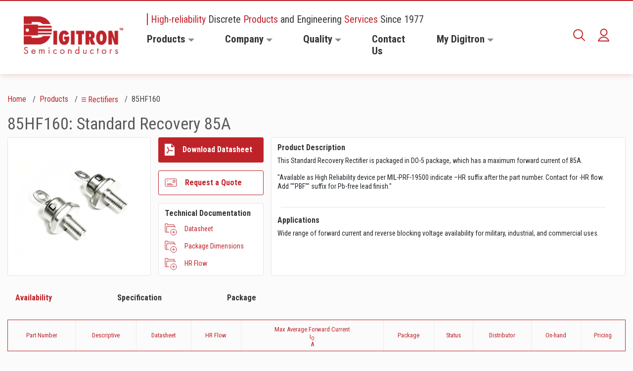

--- FILE ---
content_type: text/html; charset=utf-8
request_url: https://digitroncorp.com/Products-Overview/Rectifiers/85HF160
body_size: 60178
content:
<!DOCTYPE html>
<html lang="en"  >
<head id="head"><title>
	85HF160 | Digitron Semiconductors
</title><meta name="description" content="85HF160: Standard Recovery 85A 
This Standard Recovery Rectifier is packaged in DO-5 package, which has a maximum forward current of 85A." /> 
<meta charset="UTF-8" /> 
<meta name="keywords" content="digitron,semiconductors,suppressors,diodes,rectifiers,transistors,mosfets,stabistors,triacs" /> 
<meta name="viewport" content="width=device-width, initial-scale=1.0">
<meta http-equiv="X-UA-Compatible" content="ie=edge">
<link rel="stylesheet" href="/App_Themes/aos/aos.css" />
<link rel="stylesheet" as="style" href="/FE_DEV/dist/main.css">
<link rel="canonical" href="https://digitroncorp.com/Products-Overview/Rectifiers/85HF160"/>
<script src="/FE_DEV/dist/app.js" defer></script>
<meta name="google-site-verification" content="jd2m_Vkm2lIjH_MljYVZus71ybkmGKtR2-OnOLgdcLk" />
<!-- Global site tag (gtag.js) - Google Analytics -->
<script async src="https://www.googletagmanager.com/gtag/js?id=UA-220533-1"></script>
<script>
  window.dataLayer = window.dataLayer || [];
  function gtag(){dataLayer.push(arguments);}
  gtag('js', new Date());
  gtag('config', 'UA-220533-1');
</script> 
<link href="/FE_DEV/src/favicon.ico" type="image/x-icon" rel="shortcut icon"/>
<link href="/FE_DEV/src/favicon.ico" type="image/x-icon" rel="icon"/>

<script type="text/javascript">
	//<![CDATA[
document.addEventListener('DOMContentLoaded', function() {
  $(".btn-sign-out").click(function(){
    localStorage.clear();
    document.cookie = 'UserGuid=;path=/;'
  });
})
//]]>
</script>
<script type="text/javascript">
	//<![CDATA[
   document.addEventListener('DOMContentLoaded', function() {
    $(".btn-document").click(function(){
      var documentName = $(this).attr("data-document-name");
      var documentPath = $(this).attr("data-document-path");
      var userGuid = $(this).attr("data-user-id");
      var productId = $(this).attr("data-product-id");
      var productType = $(this).attr("data-product-type");
      var documentType = $(this).attr("data-document-type");
      if("True"=="False"){
        localStorage.setItem("UserGuid", userGuid);
        document.cookie = "UserGuid="+userGuid+";path=/;";
        ajaxCallSaveDocument(documentName, documentPath, localStorage['UserGuid'], productId, productType, documentType) 
      }
      else{
        if (localStorage.length != 0 && document.cookie.indexOf('UserGuid')!=-1) {
           ajaxCallSaveDocument(documentName, documentPath, localStorage['UserGuid'], productId, productType, documentType) 
            }
        else{
          var newGenerateGuid = generateUUID();
          localStorage.setItem("UserGuid", newGenerateGuid);
          document.cookie = "UserGuid="+newGenerateGuid+";path=/;";
          ajaxCallSaveDocument(documentName, documentPath, newGenerateGuid, productId, productType, documentType)    
              }
          }
$(this).addClass('d-none');
$(this).next().filter('.item-saved').removeClass("d-none");
    })
      function generateUUID() { // Public Domain/MIT
        var d = new Date().getTime();//Timestamp
        var d2 = (performance && performance.now && (performance.now()*1000)) || 0;//Time in microseconds since page-load or 0 if unsupported
        return 'xxxxxxxx-xxxx-4xxx-yxxx-xxxxxxxxxxxx'.replace(/[xy]/g, function(c) {
          var r = Math.random() * 16;//random number between 0 and 16
          if(d > 0){//Use timestamp until depleted
            r = (d + r)%16 | 0;
            d = Math.floor(d/16);
          } else {//Use microseconds since page-load if supported
            r = (d2 + r)%16 | 0;
            d2 = Math.floor(d2/16);
          }
          return (c === 'x' ? r : (r & 0x3 | 0x8)).toString(16);
        });
      }
    function ajaxCallSaveDocument(documentName, documentPath, userId, productId, productType, documentType){
      $.ajax({
        type: "POST",
        url: "/saveddocumentsapi/SavedDocumentsAPI/SaveDocument?documentname="+documentName+"&documentpath="+documentPath+"&userid="+userId+"&productid="+productId+"&producttype="+productType+"&documenttype="+documentType,
        dataType: "html",
        contentType: "application/json; charset=utf-8",
        success: function(data) {
        },
        error : function(data) {
        }
      });
    }
  $(".btn-document-delete").click(function(){
     var documentName = $(this).attr("data-document-name");
      var documentPath = $(this).attr("data-document-path");
      var userGuid = $(this).attr("data-user-id");
      var productId = $(this).attr("data-product-id");
      var productType = $(this).attr("data-product-type");
      var documentType = $(this).attr("data-document-type");
         if("True"=="False"){
        localStorage.setItem("UserGuid", userGuid);
        ajaxCallDeleteDocument(documentName, documentPath, localStorage['UserGuid'], productId, productType, documentType) 
      }
      else{
        if (localStorage.length != 0) {
         ajaxCallDeleteDocument(documentName, documentPath, localStorage['UserGuid'], productId, productType, documentType) 
            }
        else{
          var newGenerateGuid = generateUUID();
          localStorage.setItem("UserGuid", newGenerateGuid);
         ajaxCallDeleteDocument (documentName, documentPath, newGenerateGuid, productId, productType, documentType) 
              }
          }
$(this).addClass('d-none');
$(this).prev().filter('.save-item').removeClass("d-none");
});
 function ajaxCallDeleteDocument(documentName, documentPath, userId, productId, productType, documentType){
      $.ajax({
        type: "DELETE",
        url: "/saveddocumentsapi/SavedDocumentsAPI/DeleteDocument?documentname="+documentName+"&documentpath="+documentPath+"&userid="+userId+"&productid="+productId+"&producttype="+productType+"&documenttype="+documentType,
        dataType: "html",
        contentType: "application/json; charset=utf-8",
        success: function(data) {
        },
        error : function(data) {
        }
      });
    }
});

//]]>
</script>
<script type="text/javascript">
	//<![CDATA[
document.addEventListener('DOMContentLoaded', function() {
//  $(".btn.save-item").click(function(){
$(document).on("click",".btn.btn-secondary.d-flex.align-items-center.mt-md-3.btn-request", function (e) {
e.preventDefault();
      var productId = $(this).attr("data-product-id");
      var userGuid = $(this).attr("data-user-id");
  if("True"=="False"){
        localStorage.setItem("UserGuid", userGuid);
        document.cookie = "UserGuid="+userGuid+";path=/;";
        ajaxCallSaveItem(productId, localStorage['UserGuid']);
      }
      else{
        if (localStorage.length != 0 && document.cookie.indexOf('UserGuid')!=-1) {
        ajaxCallSaveItem(productId, localStorage['UserGuid']);
            }
        else{
          var newGenerateGuid = generateUUID();
          localStorage.setItem("UserGuid", newGenerateGuid);
          document.cookie = "UserGuid="+newGenerateGuid+";path=/;";
          ajaxCallSaveItem(productId, newGenerateGuid);
              }
          }
$(this).addClass('d-none');
$(this).next().filter('.item-saved').removeClass("d-none");
    })
      function openRequestAQouteWindow(){
        if(location.protocol === 'https:' ){
         window.open('https://' + window.location.hostname + '/My-Digitron/Request-a-Qoute');
        }
        else{
         window.open('http://' + window.location.hostname + '/My-Digitron/Request-a-Qoute');
        }
      }
      function generateUUID() { // Public Domain/MIT
        var d = new Date().getTime();//Timestamp
        var d2 = (performance && performance.now && (performance.now()*1000)) || 0;//Time in microseconds since page-load or 0 if unsupported
        return 'xxxxxxxx-xxxx-4xxx-yxxx-xxxxxxxxxxxx'.replace(/[xy]/g, function(c) {
          var r = Math.random() * 16;//random number between 0 and 16
          if(d > 0){//Use timestamp until depleted
            r = (d + r)%16 | 0;
            d = Math.floor(d/16);
          } else {//Use microseconds since page-load if supported
            r = (d2 + r)%16 | 0;
            d2 = Math.floor(d2/16);
          }
          return (c === 'x' ? r : (r & 0x3 | 0x8)).toString(16);
        });
      }
function ajaxCallSaveItem(productId, userId){
       return $.ajax({
        type: "POST",
        url: "/saveditemsapi/SavedItemsAPI/Save?productid="+productId+"&userid="+userId,
        dataType: "html",
        contentType: "application/json; charset=utf-8",
        success: function(data) {
          openRequestAQouteWindow();
        },
        error : function(data) {
        }
      });
    }
 function ajaxCallDeleteItem(productId, userId){
      $.ajax({
        type: "DELETE",
        url: "/saveditemsapi/SavedItemsAPI/Delete?productid="+productId+"&userid="+userId,
        dataType: "html",
        contentType: "application/json; charset=utf-8",
        success: function(data) {
        },
        error : function(data) {
        }
      });
    }
  // $(".btn-delete").click(function(){
$(document).on("click",".btn-delete", function () {
      var productId = $(this).attr("data-product-id");
      var userGuid = $(this).attr("data-user-id");
         if("True"=="False"){
        localStorage.setItem("UserGuid", userGuid);
        ajaxCallDeleteItem(productId, localStorage['UserGuid']) 
      }
      else{
        if (localStorage.length != 0) {
         ajaxCallDeleteItem(productId, localStorage['UserGuid']) 
            }
        else{
          var newGenerateGuid = generateUUID();
          localStorage.setItem("UserGuid", newGenerateGuid);
         ajaxCallDeleteItem(productId, newGenerateGuid) 
              }
          }
$(this).addClass('d-none');
$(this).prev().filter('.save-item').removeClass("d-none");
});
})

//]]>
</script>
<script type="text/javascript">
	//<![CDATA[
document.addEventListener('DOMContentLoaded', function() {
//  $(".btn.save-item").click(function(){
$(document).on("click",".addtorfq", function (e) {
e.preventDefault();
      var productId = $(this).attr("data-product-id");
      var userGuid = $(this).attr("data-user-id");
  if("True"=="False"){
        localStorage.setItem("UserGuid", userGuid);
        document.cookie = "UserGuid="+userGuid+";path=/;";
        ajaxCallSaveItem(productId, localStorage['UserGuid']);
      }
      else{
        if (localStorage.length != 0 && document.cookie.indexOf('UserGuid')!=-1) {
         ajaxCallSaveItem(productId, localStorage['UserGuid']);
            }
        else{
          var newGenerateGuid = generateUUID();
          localStorage.setItem("UserGuid", newGenerateGuid);
          document.cookie = "UserGuid="+newGenerateGuid+";path=/;";
          ajaxCallSaveItem(productId, newGenerateGuid);
              }
          }
$(this).next().filter('.item-saved').removeClass("d-none");
    })

      function openRequestAQouteWindow(){
        if(location.protocol === 'https:' ){
         window.open('https://' + window.location.hostname + '/My-Digitron/Request-a-Qoute');
        }
        else{
         window.open('http://' + window.location.hostname + '/My-Digitron/Request-a-Qoute');
        }
      }

      function generateUUID() { // Public Domain/MIT
        var d = new Date().getTime();//Timestamp
        var d2 = (performance && performance.now && (performance.now()*1000)) || 0;//Time in microseconds since page-load or 0 if unsupported
        return 'xxxxxxxx-xxxx-4xxx-yxxx-xxxxxxxxxxxx'.replace(/[xy]/g, function(c) {
          var r = Math.random() * 16;//random number between 0 and 16
          if(d > 0){//Use timestamp until depleted
            r = (d + r)%16 | 0;
            d = Math.floor(d/16);
          } else {//Use microseconds since page-load if supported
            r = (d2 + r)%16 | 0;
            d2 = Math.floor(d2/16);
          }
          return (c === 'x' ? r : (r & 0x3 | 0x8)).toString(16);
        });
      }
function ajaxCallSaveItem(productId, userId){
       $.ajax({
        type: "POST",
        url: "/saveditemsapi/SavedItemsAPI/Save?productid="+productId+"&userid="+userId,
        dataType: "html",
        contentType: "application/json; charset=utf-8",
        success: function(data) {
          openRequestAQouteWindow();
        },
        error : function(data) {
        }
      });
    }
 function ajaxCallDeleteItem(productId, userId){
      $.ajax({
        type: "DELETE",
        url: "/saveditemsapi/SavedItemsAPI/Delete?productid="+productId+"&userid="+userId,
        dataType: "html",
        contentType: "application/json; charset=utf-8",
        success: function(data) {
        },
        error : function(data) {
        }
      });
    }
  // $(".btn-delete").click(function(){
$(document).on("click",".btn-delete", function () {
      var productId = $(this).attr("data-product-id");
      var userGuid = $(this).attr("data-user-id");
         if("True"=="False"){
        localStorage.setItem("UserGuid", userGuid);
        ajaxCallDeleteItem(productId, localStorage['UserGuid']) 
      }
      else{
        if (localStorage.length != 0) {
         ajaxCallDeleteItem(productId, localStorage['UserGuid']) 
            }
        else{
          var newGenerateGuid = generateUUID();
          localStorage.setItem("UserGuid", newGenerateGuid);
         ajaxCallDeleteItem(productId, newGenerateGuid) 
              }
          }
$(this).addClass('d-none');
$(this).prev().filter('.save-item').removeClass("d-none");
});
})

//]]>
</script>
<script type="text/javascript">
	//<![CDATA[
document.addEventListener('DOMContentLoaded', function() {
$(document).on("click",".btn.save-item", function (e) {
e.preventDefault();
      var productId = $(this).attr("data-product-id");
      var userGuid = $(this).attr("data-user-id");
  if("True"=="False"){
        localStorage.setItem("UserGuid", userGuid);
        document.cookie = "UserGuid="+userGuid+";path=/;";
        ajaxCallSaveItem(productId, localStorage['UserGuid']) 
      }
      else{
        if (localStorage.length != 0 && document.cookie.indexOf('UserGuid')!=-1) {
         ajaxCallSaveItem(productId, localStorage['UserGuid']) 
            }
        else{
          var newGenerateGuid = generateUUID();
          localStorage.setItem("UserGuid", newGenerateGuid);
          document.cookie = "UserGuid="+newGenerateGuid+";path=/;";
          ajaxCallSaveItem(productId, newGenerateGuid) 
              }
          }
$(this).addClass('d-none');
$(this).next().filter('.item-saved').removeClass("d-none");
    })
      function generateUUID() { // Public Domain/MIT
        var d = new Date().getTime();//Timestamp
        var d2 = (performance && performance.now && (performance.now()*1000)) || 0;//Time in microseconds since page-load or 0 if unsupported
        return 'xxxxxxxx-xxxx-4xxx-yxxx-xxxxxxxxxxxx'.replace(/[xy]/g, function(c) {
          var r = Math.random() * 16;//random number between 0 and 16
          if(d > 0){//Use timestamp until depleted
            r = (d + r)%16 | 0;
            d = Math.floor(d/16);
          } else {//Use microseconds since page-load if supported
            r = (d2 + r)%16 | 0;
            d2 = Math.floor(d2/16);
          }
          return (c === 'x' ? r : (r & 0x3 | 0x8)).toString(16);
        });
      }
function ajaxCallSaveItem(productId, userId){
       $.ajax({
        type: "POST",
        url: "/saveditemsapi/SavedItemsAPI/Save?productid="+productId+"&userid="+userId,
        dataType: "html",
        contentType: "application/json; charset=utf-8",
        success: function(data) {
        },
        error : function(data) {
        }
      });
    }
 function ajaxCallDeleteItem(productId, userId){
      $.ajax({
        type: "DELETE",
        url: "/saveditemsapi/SavedItemsAPI/Delete?productid="+productId+"&userid="+userId,
        dataType: "html",
        contentType: "application/json; charset=utf-8",
        success: function(data) {
        },
        error : function(data) {
        }
      });
    }
$(document).on("click",".btn-delete", function () {
      var productId = $(this).attr("data-product-id");
      var userGuid = $(this).attr("data-user-id");
         if("True"=="False"){
        localStorage.setItem("UserGuid", userGuid);
        ajaxCallDeleteItem(productId, localStorage['UserGuid']) 
      }
      else{
        if (localStorage.length != 0) {
         ajaxCallDeleteItem(productId, localStorage['UserGuid']) 
            }
        else{
          var newGenerateGuid = generateUUID();
          localStorage.setItem("UserGuid", newGenerateGuid);
         ajaxCallDeleteItem(productId, newGenerateGuid) 
              }
          }
$(this).addClass('d-none');
$(this).prev().filter('.save-item').removeClass("d-none");
});
});

//]]>
</script></head>
<body class="LTR Chrome ENUS ContentBody" >
    
    <form method="post" action="./85HF160?PartNumber=85HF160&amp;aliaspath=%2fProducts-Overview%2fRectifiers%2fProduct-Detail-Page" id="form">
<div class="aspNetHidden">
<input type="hidden" name="__CMSCsrfToken" id="__CMSCsrfToken" value="YCo3lnWkqiHHveAjvb/Kl9UX/LUZAHS5y7Yz97eogWw9aiGYy988Jf0fGwhw8kiM/QviiuPjh3olqs4rb+4n+eub/xukVf/YROKK3XzDPpk=" />
<input type="hidden" name="__EVENTTARGET" id="__EVENTTARGET" value="" />
<input type="hidden" name="__EVENTARGUMENT" id="__EVENTARGUMENT" value="" />
<input type="hidden" name="__VIEWSTATE" id="__VIEWSTATE" value="9n8Du4ppDGKYyDSLZUlQLnUGx4C+9l2BPLyUkZQANU9tlhPgds3GftDWtUIcRFM/SgJXy9xST5CIdnPcyMXZu7kSC7lwOW9yKOmqJRFrrYRRIgTmk4xoDRLn/jLRIZQa2cBrTv/iKWvZq6QPeSx7MRXf9LDMzjEOjTbNX8Ay/uDAM+Tbm0EbQB5oxZv1WCzsShoqs3lP9pmXz+3Y/XqGaCqV+VChE7MVR8XHxucZaDytOktXXWC54b4PIFsbOEpFeCj4sVAzQskpYkgMRNlW4cOZTa9dYCVLcA33NHMvwzBYGLJhPy2TC8YMK1htpzQQWbaqIkQrBnd6ReE6AhURpR/5xJ0PfmGqZofTlyGM/8zkMPszCiEfRSd8iZoojGS37v7q8FbvRg0r/gOBhgqgpOoZA/LXBH7lk9ePlZEBhRqR27wpGMG83xf7krLB+IXmrstTg4yZHLwDNpWfknI1ysoHq/0ybcSmqmgHPPekRveRWpbJh5VvWfLzN95vYJtlTgaR49+0Rk/[base64]/35b4zeUPF5Mpyw8K+hYY4XmDfZRW8DTtfDkUWi0HVJ8Mj+ONPAJxXOA7AU+LSyD0HLcUKadFzenx5kIavykB8LVD1oi3q+SObjlUHiiHCi9A2pUbmMB9vd5rUjd1pGG/44ssf/daFmugmUzw4tiZ/6pjcq2eNuJIayKuYGlWyIoeKPabnm0fjZYwvUC1FvW1j8gw5OmnnUFS+LN+31ikvGmY71YKVa1zlWrCRZm0c60bW1ZfMqfP77xodGWkn2Fzm0stWBKVO4TWPHPWjpE3/[base64]/[base64]/vBTrbTgBuN2/KNjXdDSn72ScScaRfTsf0uMGuCyJntfiYJYSwyjuXaRWv4pVXiegm1bSVxWS8keadLcnkS9fMZOb7DWAkAR7Lk22S410k3UiCTnr8k1h4y2UOx5K2XscAW8eR7a3cENX+sJ2gSyFxaACjgLFtN8H5PmyhIH0kxsPNj5geKkKVwcKS79yqh/kg9zh/1OKjP5grINyZLHEhmGlhcTwNMdIvYCiEoyggKyrif5kR7aWm2yccXmi/gff0PRgscrbTb2UsArJY35RkqdEpUP9Rioj2uuYDSksVgvFYwja9rcCNMIR7oL0r40vclhyRTG7oC4EV6+0Zyc8VD/8Rp8gRXyoMad5YNcIRQesf05DMvBbD4kyO1PE8YgcO9RWVa3UKtftS7O8Cl4JHCc2gYv2avkrU/ti8edWGpukeOxF3kI/gC+meKnskVvmQgwn7vu0s7YjXUeToyvCUwSDsyRJ4Pli7Q8e+PK5pqTTteUHX7RWCXRmQS5ezPcBnIC1Wi8zCn+KTG83wmn0y83u6/cSEtOOad1S/pgMU/WoM+pos/b9cc/H1tgDPsXcxbY/pX7ksoIKY5/OVwZK9GTSb3rB1m0B2PX1NupJGONKhXATtgLl3i/W+rDw/s16y7BmbkiPwrsC/iRmL7NgXpBDcqwV16tQAsqdC/Lqcsjs98Fy78b++FBSRIj5KNV+QnOgJsgx9sxisLD6jV1y2f6p6WwnG5lOXqSRtKgpWL4zY59EZ5YSoxksyPcbf7smDr8ArgSLQJhqQp3jsAeVJd74ZD/sJK9p8pd8sWsyxChm7rdOAEGAtjDte3co/9geRpzyONndcanaZqoRtWJ/7KUhYLuY3tKm89eb1WU9sCAyc/2logxLXEOkywS3uv3owCEgJkfWT6JledstPsA+UVI0BqWfhXDYa6Jq7/QvTNRQqyitxpEw9p1DS5tXtwavp7lzRvQz+fBL6cNkN53Y9/7Zi7ia9EWbFKVrmNEQLliD66U/NRSRc0XXmzY7IguyrsXpkjDZNMxPUUwXbKs2eBF0QvXyYaL1DL4oli799oMLN7/7eHt4wR2Jqx9psgu0ldgL6BT+mKOcRgK9Np71MY3JYNTOuqh5g0yQMYvyZxTiRDn/Oky0bKsoojiZg/oYO6OOelSguwkhsEFYHtOWDoxOroP2O1Pw8IcmPHT9I7155K5G3jvPg9+pG8AWG7lVyMpW8X73neJgqr9ddAmx3HZaojX9HiBOZZve4myn4IDrKLSzkP2iJWf3Qemvu+OfKH7RzbVHXKjwxdhkOjKUlhDBecaJ+diQhLwomXgk/VB/i888JvQ7A6ZIIHDLqk+qdVlUkEY31/j9qnHCbhB9NigUJmszEMhauAmAruBAtvAIkM8MtIJvfF2uxHq8ThEiRqnuAnkDhMcZg7ECERJpwe8M2ACUZ+29sfzthaBVoVCjCIDebqmIu+dp98xQwwqLhpedhlQIs+ZlVh5fyXPfipRcw/DnGB6MRpqgFjISHEJJWdK4Fi5asNzN54kp4qZud48Xeal9AGRITF0AGiv1+cEQhlknF+1qR6HwsYetjKdGY0xsKyGb3Db0MtZY/nauA6AsFnilliogHA4CKQtXszRm5dwbnpcQZuAfix0BuPxTVTbMGoVyYY/Dt3Hf3ixHjP/teZ6wvIbTUXHreLStPgIquJ1x1hbvdHJ/eQqY1JOeOZc+XoLcwql8c+TyDlanrTkyYZZvLmBVIer5br4LHLSr/yOLR0TaplCkipJkyteD4XLmJXZsgdZqZYCnP6WYTPfpAdHmrqMSFIq3E8usk4GP/NB1ydW+VkME1ANYtfLqCPmOaZrOOoP+Ojqg8PFZXgsr9R09qZ8HUQnwsmWjjeEgrekYSj6Dd0t2mmBLUaMNUDei++VByR5TJNROoVFio/xXtOPqyOLLhch8ZkekYf8ptTOayC26wRUyXIs9h5F2cXQYm60fFRTpzWrSj2bXoDW348UHWgBWeOwahcPCg1+99H4jv74kwTRjhnz09mbcFdb8H5vy/NljM9Nma5i1dlOXAD0Uqoq/NBg4kQ/yhj5NAkhDoWiafcfrRAx4M2rBXB2nHj46aQnveeTZRS0F3URyN8TLKXuGAJkh0rjS6bq3Ve3DtoAszDZsIHHsFqbO7mHb/i4EQxwFout4Sppe+AQlEGhTNSwp4Do5Lztl5aG6IzWI+YO7t1IL3jP+rXx2+re801rqURzcznsfYmp4oJ0uANSSIA2oV3FAm0Kgt1liAw2hS3PiuhtZ8LfdDJE1CW28NhHSiVDWwqDIRqcRDu/IJkHOvLCQs5DpnEfaWGsCD1deDuWG3O34siqXkEhFiIRSHtjEJCmjSepQcyL2FeKu3lS1wj9rqvDRijVSIu/xw0eMcbHjb0tewjX8YqKeemrxv0R9k46sSXFG+kGwovCSbDjJUtB9DpKHcVlLYrSFrYDBc+o61lo8/OVzB2gGMHBCtXEwp95Hif8eq1OHK6dzvjSvuNyTSyKGtr+ut1tUR8Y1tkQJ5334ISfCXVeX6SkQs8E4PF8fi4ACKdW37p1/VF7B754JMVp/3cjG7Oo6H1a5kh9iecoiX7hz4IV3S6Xxy615IZuAh5mExXBya13GVbPE4Wg9IGosuiKME7rHbGtcv1RFXncS9b3FwfVJKAlIxsQ5z/e2j3qqIf2mfHSlI22hZqs66m0CyB0NXycXoszJKJ3WX3d5FdxCNqy7IzQZl9apCOYU3DAmddJ1Oq6NS0Zd0yTP7FjIGQ1SHJl0d6DRq68xKpTY8yK4biVrDR5eTm7xDCVlOvdFXV5muDZ4SLBllPanI4GpdwfEOpBTFSteAjShcaKSv9loioSqV38bKF/wvQfjX1ftony8U4Mcejs54ZlOKfh5wel/iHGC4f5nn66GdxLe/ejQ+cajYwe2m9MjLFP4kg6iP8TjeInW1O8eEEJh5KH/xeSKY+WV/KB4zu2KsDAAmzlL9OV5HpikI2R1ESaekK7l6q1+kXV3xTgmHZVlBik0QZ5BTqWwnnf9LAum1/vCd1cOdmAEtyC+4kwciUPqXsxw3PvJnvrSDLmtBPqC2L4sJwBapuCbcutFqQdFOGvwwVCViMXZpF7MXylIM7zt2MDcDDYhq07kxP/QHqYbcNI50mWAiU12b/FP8qmJa/VR+TAib36hmuv/6UP43HGzZ3ghNWFimmq1Wiu/hOeAwF0/CG2sFus3ZgK9ddFdP2QoGmy+iGRsftp4E//YqZTDLE2ojh0wwWOU+Jq5di6yh7beXL4xWIsUdj14AZGujDNbRccOAY+U7LyHyj/8bsgN+JbvXgCmlcgC57jRnZf89O20c0OXH2qbYn00nPDcm6fbh8sTE3HUYUlsiQcPXwasQrlHh+f2n5fFUeQmIcYI6bKpSU1qDCkdWTzEQo4Mrwb1ePy0KbHQbdyTVPa/zLkDPs9rnIY2j3XuA7OweFutm1bBTWW59anOVWfCR8HICeq/KXsWwJqFGrpRlND8tMNXi7KQ8NNu07oeGjssJIHZYYGeknLjlPPqA3NUkcN8/27hPEDkHAEGi82jX7vcP30ZqhPIgL+VyS5rpoI3ywJ5KMfQWlNe1gaaQBg6fng5TiaFwLsI6k0V8Z+AuBmewRf5jZonx75koMm2ScX3Jp0NxuxGpmKdT6ryQgi3uX+fvCAsVuAF/LJM4irKTah46FJwnjwQ/[base64]/Ozju8FAHy9yupgW5uUeROSBFJuTVZC8SxFBFbINFfSMcarZ0Ajt5Op/MFklTpbnzi+DkFeKJJh0qION9tSKtzvHDm0IejuqowQ2FIgFpODNV7d2hYO8rQlKTt7IQ9wn2ygA3PBhSSJ/v/[base64]/YXBW1ku36F/OSO6UvMa+YnJZDAsiRhtYA3Ioyuvo7OzMwjqkSryzS/lonimV3j6LzkTylBrtv72WcX6mDJwNRfhSmu2OYLj4bcZ8Cd5cR1x3469PUAp7mHgVhlqhAnaIZYj3x1LIxTvpGO+QowxPqhh/3mBk0pQu3J9Rs8bLwYMnyRAjy6sz39BzTqb8XrrYnuFlZXVWUKacRDnKQ2DSHGopsrSusyn/VI5OSwXFk0Eafhw/LAIaEl7CX3MqiSqnu7o1RdBlk0jIqRVTrvBIMYWzXNgVvM+q0BoV+3wwbsIJSZArK9meqLw4+iRaGDpIuIDfXOpReLnpwqM31eXF1PzlPx0l2lhulMOfuzd59cshSdQaqWBUEA2Yb/CjLUGwq1V/sXwUpe+gEIZJt5F3s2bbdpKaYqaU1pbsxW2sjunS+ZAg5ITzelYsKVprAp9/NyzVe3b7dmpff3zbPDSBWlQM=" />
</div>

<script type="text/javascript">
//<![CDATA[
var theForm = document.forms['form'];
if (!theForm) {
    theForm = document.form;
}
function __doPostBack(eventTarget, eventArgument) {
    if (!theForm.onsubmit || (theForm.onsubmit() != false)) {
        theForm.__EVENTTARGET.value = eventTarget;
        theForm.__EVENTARGUMENT.value = eventArgument;
        theForm.submit();
    }
}
//]]>
</script>


<script src="/WebResource.axd?d=pynGkmcFUV13He1Qd6_TZPeuOM-MuR3wYVoUzqnvg1uRoNHEOqY0QF0w_d5cvab54xJH7SfYrOBB3GpNp5FVmA2&amp;t=637460981481343508" type="text/javascript"></script>

<input type="hidden" name="lng" id="lng" value="en-US" />
<script type="text/javascript">
	//<![CDATA[

function PM_Postback(param) { if (window.top.HideScreenLockWarningAndSync) { window.top.HideScreenLockWarningAndSync(1080); } if(window.CMSContentManager) { CMSContentManager.allowSubmit = true; }; __doPostBack('m$am',param); }
function PM_Callback(param, callback, ctx) { if (window.top.HideScreenLockWarningAndSync) { window.top.HideScreenLockWarningAndSync(1080); }if (window.CMSContentManager) { CMSContentManager.storeContentChangedStatus(); };WebForm_DoCallback('m$am',param,callback,ctx,null,true); }
//]]>
</script>
<script src="/ScriptResource.axd?d=NJmAwtEo3Ipnlaxl6CMhvqExQZzHOoiCTe1iGkWCuaOLGz7fDyu07gj3Nn2EkJnIw9XQ0e12kUl01RdMH0Lj_ImjoCF50Cf6gjW_fcStHgfmCCP8zn_waqsdSDlfJ8CjnxvnqPx8lNpUi-HTkJEtSG6OL3tTcDv3YS1DdRHk1aE1&amp;t=2fe674eb" type="text/javascript"></script>
<script src="/ScriptResource.axd?d=dwY9oWetJoJoVpgL6Zq8OJLQcX4OBAOVWltu54awxgYmUw8ghmlmzhgkLwumDz2FIU8AAfgZDIYsgEjBiIbIoMYxbFkPaTuhLeibULUujGLRdcHaLu5QtWGdJVAMQYAcWlIFMQFKBblAE2e91JWpLUMPmhaO7_tLM9pswRBQJe01&amp;t=2fe674eb" type="text/javascript"></script>
<script type="text/javascript">
	//<![CDATA[

var CMS = CMS || {};
CMS.Application = {
  "language": "en",
  "imagesUrl": "/CMSPages/GetResource.ashx?image=%5bImages.zip%5d%2f",
  "isDebuggingEnabled": false,
  "applicationUrl": "/",
  "isDialog": false,
  "isRTL": "false"
};

//]]>
</script>
<div class="aspNetHidden">

	<input type="hidden" name="__VIEWSTATEGENERATOR" id="__VIEWSTATEGENERATOR" value="A5343185" />
	<input type="hidden" name="__SCROLLPOSITIONX" id="__SCROLLPOSITIONX" value="0" />
	<input type="hidden" name="__SCROLLPOSITIONY" id="__SCROLLPOSITIONY" value="0" />
</div>
    <script type="text/javascript">
//<![CDATA[
Sys.WebForms.PageRequestManager._initialize('manScript', 'form', ['tctxM',''], [], [], 90, '');
//]]>
</script>

    <div id="ctxM">

</div>
    
<!-- Start Overlay -->
<div class="overlay"></div>
<!-- End Overlay -->

<!-- Start Naviation -->

<nav class="navbar navbar-expand-xl px-xl-5">
  <div class="container-fluid px-0" style="max-width: unset">
    
    <a class="navbar-brand mr-xl-0" href="/Home"><img id="p_lt_ctl00_EditableImage_ucEditableImage_imgImage" title="Brand" class="img-fluid" src="/Digitron/media/Digitron/Common/logo3x.png" alt="Brand" />

</a>      
<div class="search-form form-inline ml-auto my-2 my-lg-0 d-flex d-xl-none">
                <div class="input-group">
                    <div class="input-group-prepend d-flex">
                        <button class="show-search input-group-text">
                            <svg xmlns="http://www.w3.org/2000/svg" width="24" height="24" viewBox="0 0 24 24">
                                <path fill="none" fill-rule="evenodd" stroke="#BF232A" stroke-linecap="round"
                                    stroke-linejoin="round" stroke-width="2"
                                    d="M16.434 16.434L23 23l-6.566-6.566zm2.65-6.392a9.043 9.043 0 0 1-18.084 0 9.042 9.042 0 0 1 18.083 0z" />
                            </svg>
                        </button>
                    </div>
                      <div class="searchBox">
	
    <label style="display:none;">Search for:</label>
    <input type="text" maxlength="1000" class="form-control" autofocus="" autocomplete="off" tabindex="0" style="display: none;" id="predictiveSearchInputTablet">
    <input type="submit" value="Search" class="btn btn-default">
    <div id="searchContainerTablet" class="predictiveSearchHolder"></div>
    
</div>
                      
                                <div class="input-group-append">
                        <button class="close-search d-none input-group-text" id="closeSearchTablet">
                            <svg xmlns="http://www.w3.org/2000/svg" width="12" height="12" viewBox="0 0 12 12">
                                <path fill="none" fill-rule="evenodd" stroke="#A8A8A8" stroke-linecap="round"
                                    stroke-linejoin="round" stroke-width="2" d="M11 1L1 11M1 1l10 10" />
                            </svg>
                        </button>
                    </div>
                </div>
            </div><div class="account-item ml-4 mr-3 d-xl-none d-flex align-items-center"><a href="/My-Digitron/Login">
  <svg xmlns="http://www.w3.org/2000/svg" width="23" height="26" viewBox="0 0 23 26">
    <path fill="none" fill-rule="evenodd" stroke="#BF232A" stroke-linecap="round" stroke-linejoin="round" stroke-width="2" d="M11.5 17c4.993 0 9.204 3.382 10.5 7.999H1c1.296-4.617 5.506-8 10.5-8zm.496-16c3.56 0 6.447 2.91 6.447 6.5S15.556 14 11.996 14s-6.447-2.91-6.447-6.5S8.435 1 11.996 1z"></path>
  </svg>
</a></div><button aria-controls="menuNavbar" aria-expanded="false" aria-label="Toggle navigation" class="navbar-toggler" data-target="#menuNavbar" data-toggle="collapse" type="button"><svg class="closed" height="21" viewbox="0 0 25 21" width="25" xmlns="http://www.w3.org/2000/svg"> <path d="M1 1.511h23m-23 8.77h23M1 19.49h23" fill="none" fill-rule="evenodd" stroke="#BF232A" stroke-linecap="round" stroke-linejoin="round" stroke-width="2"></path> </svg> <svg class="opened" height="19" viewbox="0 0 19 19" width="19" xmlns="http://www.w3.org/2000/svg"> <path d="M1.362 1.362l16.276 16.276m-16.276 0L17.638 1.362" fill="none" fill-rule="evenodd" stroke="#BF232A" stroke-linecap="round" stroke-linejoin="round" stroke-width="2"></path> </svg></button>
<script type="text/javascript">
	//<![CDATA[
document.addEventListener('DOMContentLoaded', function() {
document.getElementById("predictiveSearchInputTablet").addEventListener("input", predictiveFunctionTablet);
document.getElementById("predictiveSearchInputTablet").addEventListener("keyup", event => {
  if (event.keyCode === 13) {
    window.location.href = "/search?searchtext="+document.getElementById("predictiveSearchInputTablet").value;
  }
});
document.getElementById("closeSearchTablet").addEventListener("focusout", predictiveTabletCloseFunction);

function predictiveTabletCloseFunction(){
          if(document.getElementById("predictiveResultsTablet")){
            document.getElementById("predictiveResultsTablet").remove();
          }
}

function predictiveFunctionTablet() {
  if(document.getElementById("predictiveSearchInputTablet").value.length>=3){
  ajaxCallPredictiveTablet(document.getElementById("predictiveSearchInputTablet").value);
  }
  else{
          if(document.getElementById("predictiveResultsTablet")){
            document.getElementById("predictiveResultsTablet").remove();
          }
  }
}

function ajaxCallPredictiveTablet(partNumber){
       $.ajax({
        type: "POST",
        url: "/saveditemsapi/SavedItemsAPI/Predictive?partNumber="+partNumber,
        dataType: "html",
        contentType: "application/json; charset=utf-8",
        success: function(data) {
          if(document.getElementById("predictiveResultsTablet")){
            document.getElementById("predictiveResultsTablet").remove();
          }
          var containerDiv = document.getElementById("searchContainerTablet");

          var div = document.createElement('div');
          div.classList.add("predictiveSearchResults");
          div.id = "predictiveResultsTablet";
          div.style.display = "block";
          div.style.position = "absolute";
          div.style.zIndex = "999999";
          div.style.backgroundColor = "hsl(0,100%,100%)";
          div.style.border = "1px solid hsl(0,1%,60%)";
          containerDiv.appendChild(div);

          var data = JSON.parse(data);
          for(i=0;i < data.length;i++){
            var link = document.createElement('a');
            link.text = data[i].DisplayPartNumber;
            link.href = '/Products-Overview/' + data[i].Descriptive + '/' + data[i].PartNumber;
            link.style.display='block';
            div.appendChild(link);
          }
          containerDiv.style.display = "block";
        },
        error : function(data) {
        }
      });
    }

});
//]]>
</script><div class=" collapse navbar-collapse flex-lg-column align-items-start justify-content-center" id="menuNavbar">
   <div class="slogan d-none d-xl-flex">
        <h6><span>High-reliability</span> Discrete <span>Products</span> and Engineering <span>Services</span> Since 1977</h6>
    </div>

<ul class="navbar-nav"><li class="nav-item dropdown">
    <a class="nav-link  dropdown-toggle" href="/Products-Overview">Products</a>
    <div class="dropdown-menu">
        <a class="dropdown-item" href="/Products-Overview/Transient-Voltage-Suppressors">Transient Voltage Suppressors</a>
<a class="dropdown-item" href="/Products-Overview/Zener-Diodes">Zener Diodes</a>
<a class="dropdown-item" href="/Products-Overview/Rectifiers">Rectifiers</a>
<a class="dropdown-item" href="/Products-Overview/Temperature-Compensated-Diodes">Temperature Compensated Diodes</a>
<a class="dropdown-item" href="/Products-Overview/Unijunction-Transistors">Unijunction Transistors</a>
<a class="dropdown-item" href="/Products-Overview/Silicon-Controlled-Rectifiers">Silicon Controlled Rectifiers</a>
<a class="dropdown-item" href="/Products-Overview/Programmable-Unijunction-Transistors">Programmable Unijunction Transistors</a>
<a class="dropdown-item" href="/Products-Overview/Dual-Gate-Mosfets">Dual Gate Mosfets</a>
<a class="dropdown-item" href="/Products-Overview/Bridge-Rectifiers">Bridge Rectifiers</a>
<a class="dropdown-item" href="/Products-Overview/Stabistors">Stabistors</a>
<a class="dropdown-item" href="/Products-Overview/Current-Regulator-Diodes">Current Regulator Diodes</a>
<a class="dropdown-item" href="/Products-Overview/Triacs">Triacs</a>
<a class="dropdown-item" href="/Products-Overview/BJT-Transistors">BJT Transistors</a>
<a class="dropdown-item" href="/Products-Overview/Metal-Oxide-Silicon-Transistors">MOSFET Transistors</a>
<a class="dropdown-item" href="/Products-Overview/JFET">JFET Transistors</a>

    </div>
</li><li class="nav-item dropdown">
    <a class="nav-link  dropdown-toggle" href="/Company">Company</a>
    <div class="dropdown-menu">
        <a class="dropdown-item" href="/Company/News">News</a>
<a class="dropdown-item" href="/Company/Careers">Careers</a>
<a class="dropdown-item" href="/Company/Terms-and-Conditions-of-Sale">Terms and Conditions of Sale</a>
<a class="dropdown-item" href="/Company/Products-Overview">Products Overview</a>

    </div>
</li><li class="nav-item dropdown">
    <a class="nav-link  dropdown-toggle" href="/Quality">Quality</a>
    <div class="dropdown-menu">
        <a class="dropdown-item" href="/Quality/Product-Notices">Product Notices</a>
<a class="dropdown-item" href="/Quality/Supplier-Information">Supplier Information</a>

    </div>
</li><li class="nav-item">
    <a class="nav-link " href="/Contact-Information">Contact Us</a>
    
        
    
</li><li class="nav-item dropdown">
    <a class="nav-link  dropdown-toggle" href="/My-Digitron">My Digitron</a>
    <div class="dropdown-menu">
        <a class="dropdown-item" href="/My-Digitron/Saved-Items">Saved Items</a>
<a class="dropdown-item" href="/My-Digitron/Request-a-Qoute">Request a Quote</a>
<a class="dropdown-item" href="/My-Digitron/Customer-Satisfaction-Survey">Customer Satisfaction Survey</a>
<a class="dropdown-item" href="/My-Digitron/RMA-Request">RMA Request</a>

    </div>
</li></ul>
       <div class="search-form form-inline my-2 my-md-0 d-none d-xl-flex ">
                    <div class="input-group">
                        <div class="input-group-prepend d-flex">
                            <button class="show-search input-group-text"  onclick="FocusShow()">
                                    <svg xmlns="http://www.w3.org/2000/svg" width="24" height="24" viewBox="0 0 24 24">
                                        <path fill="none" fill-rule="evenodd" stroke="#BF232A" stroke-linecap="round"
                                            stroke-linejoin="round" stroke-width="2"
                                            d="M16.434 16.434L23 23l-6.566-6.566zm2.65-6.392a9.043 9.043 0 0 1-18.084 0 9.042 9.042 0 0 1 18.083 0z" />
                                    </svg>
                                </button>
                        </div>
                      <div class="searchBox">
	
    <label style="display:none;">Search for:</label>
    <input type="text" maxlength="1000" class="form-control" autofocus="" autocomplete="off" tabindex="0" style="display: none;" id="predictiveSearchInput">
    <input type="submit" value="Search" class="btn btn-default">
    <div class="predictiveSearchHolder">
      <div id="searchContainer"></div>
    </div>
    
</div>
                      
                                    <div class="input-group-append">
                            <button class="close-search d-none input-group-text" id="closeSearch">
                                    <svg xmlns="http://www.w3.org/2000/svg" width="12" height="12" viewBox="0 0 12 12">
                                        <path fill="none" fill-rule="evenodd" stroke="#A8A8A8" stroke-linecap="round"
                                            stroke-linejoin="round" stroke-width="2" d="M11 1L1 11M1 1l10 10" />
                                    </svg>
                                </button>
                        </div>
                    </div>
                </div>

<div class="account-item d-none d-xl-block"><div class="LogInIcon">
<a href="/My-Digitron/Login">
<svg xmlns="http://www.w3.org/2000/svg" width="23" height="26" viewBox="0 0 23 26">
  <path fill="none" fill-rule="evenodd" stroke="#BF232A" stroke-linecap="round" stroke-linejoin="round" stroke-width="2" d="M11.5 17c4.993 0 9.204 3.382 10.5 7.999H1c1.296-4.617 5.506-8 10.5-8zm.496-16c3.56 0 6.447 2.91 6.447 6.5S15.556 14 11.996 14s-6.447-2.91-6.447-6.5S8.435 1 11.996 1z"></path>
</svg>
</a>
</div>
</div>
<script type="text/javascript">
	//<![CDATA[
document.addEventListener('DOMContentLoaded', function() {
document.getElementById("predictiveSearchInput").addEventListener("input", predictiveFunction);

document.getElementById("predictiveSearchInput").addEventListener("keyup", event => {
  if (event.keyCode === 13) {
    window.location.href = "/search?searchtext="+document.getElementById("predictiveSearchInput").value;
  }
});

document.getElementById("closeSearch").addEventListener("click", predictiveCloseFunction);

function predictiveCloseFunction(){
          if(document.getElementById("predictiveResults")){
            document.getElementById("predictiveResults").remove();
          }
}

function predictiveFunction() {
  if(document.getElementById("predictiveSearchInput").value.length>=3){
  ajaxCallPredictive(document.getElementById("predictiveSearchInput").value);
  }
  else{
          if(document.getElementById("predictiveResults")){
            document.getElementById("predictiveResults").remove();
          }
  }
}

function ajaxCallPredictive(partNumber){
       $.ajax({
        type: "POST",
        url: "/saveditemsapi/SavedItemsAPI/Predictive?partNumber="+partNumber,
        dataType: "html",
        contentType: "application/json; charset=utf-8",
        success: function(data) {
          if(document.getElementById("predictiveResults")){
            document.getElementById("predictiveResults").remove();
          }
          var containerDiv = document.getElementById("searchContainer");

          var div = document.createElement('div');
          div.classList.add("predictiveSearchResults");
          div.id = "predictiveResults";
          div.style.display = "block";
          div.style.position = "absolute";
          div.style.zIndex = "999999";
          div.style.backgroundColor = "hsl(0,100%,100%)";
          div.style.border = "1px solid hsl(0,1%,60%)";
          containerDiv.appendChild(div);

          var data = JSON.parse(data);
          for(i=0;i < data.length;i++){
            var link = document.createElement('a');
            link.text = data[i].DisplayPartNumber;
            link.href = '/Products-Overview/' + data[i].Descriptive + '/' + data[i].PartNumber;
            link.style.display='block';
            div.appendChild(link);
          }
          containerDiv.style.display = "block";
        },
        error : function(data) {
        }
      });
    }

});
//]]>
</script></div>       </div> 
</nav>
<!-- End navigation -->




<main class="mt-5">
    <nav aria-label="breadcrumb">
        <div class="container-fluid">
            <div class="row">
                <div class="col-12">
                  <ol class="breadcrumb mb-0 px-0">
    <li class="breadcrumb-item"><a href="/">Home</a></li>
    <li class="breadcrumb-item"><a href="/Products-Overview">Products</a></li>
    <li class="breadcrumb-item dropdown">  
      <a href="/Products-Overview/Rectifiers" data-toggle="dropdown" id="categories-dropdown" aria-haspopup="true" aria-expanded="false">
            <svg class="mr-1" xmlns="http://www.w3.org/2000/svg" width="16" height="15" viewBox="0 0 16 15">
                <path fill="none" fill-rule="evenodd" stroke="#BF232A" stroke-width="2"
                    d="M0 7.5h16H0zm0-6h16H0zm0 12h16H0z"></path>
            </svg> Rectifiers
       </a>

<div class='dropdown-menu mt-0' aria-labelledby='categories-dropdown' data-simplebar>
  <a class="dropdown-item" href='/Products-Overview/Transient-Voltage-Suppressors'>Transient Voltage Suppressors</a>

  <a class="dropdown-item" href='/Products-Overview/Zener-Diodes'>Zener Diodes</a>

  <a class="dropdown-item" href='/Products-Overview/Bridge-Rectifiers'>Bridge Rectifiers</a>

  <a class="dropdown-item" href='/Products-Overview/Rectifiers'>Rectifiers</a>

  <a class="dropdown-item" href='/Products-Overview/Temperature-Compensated-Diodes'>Temperature Compensated Diodes</a>

  <a class="dropdown-item" href='/Products-Overview/Unijunction-Transistors'>Unijunction Transistors</a>

  <a class="dropdown-item" href='/Products-Overview/Silicon-Controlled-Rectifiers'>Silicon Controlled Rectifiers</a>

  <a class="dropdown-item" href='/Products-Overview/Programmable-Unijunction-Transistors'>Programmable Unijunction Transistors</a>

  <a class="dropdown-item" href='/Products-Overview/Dual-Gate-Mosfets'>Dual Gate Mosfets</a>

  <a class="dropdown-item" href='/Products-Overview/Stabistors'>Stabistors</a>

  <a class="dropdown-item" href='/Products-Overview/Current-Regulator-Diodes'>Current Regulator Diodes</a>

  <a class="dropdown-item" href='/Products-Overview/Triacs'>Triacs</a>

  <a class="dropdown-item" href='/Products-Overview/BJT-Transistors'>BJT Transistors</a>

  <a class="dropdown-item" href='/Products-Overview/JFET'>JFET Transistors</a>

  <a class="dropdown-item" href='/Products-Overview/Metal-Oxide-Silicon-Transistors'>MOSFET Transistors</a>
</div>
    </li>
    <li class="breadcrumb-item active" aria-current="page">85HF160</li>
</ol>
                </div>
              </div>
          </div>
      </nav>
  
<input type="hidden" id="partFamily" name="partFamily" value="85HF160">

<section class="product-info">
    <div class="container-fluid">
        <div class="row">
            <div class="col-12">
                <div class="product-info__title">
                    <h1>85HF160: Standard Recovery 85A </h1>
                </div>
            </div>
            <!-- Start Product Image -->
            <div class="col-md-6 col-lg-4 col-xl-3">
                <div class="product-info__img d-flex align-items-center justify-content-center">
                    <img class="img-fluid" src='/getmedia/1702d111-3e88-4924-8fb4-62da96bc2613/DO-5.aspx?width=512&height=384&ext=.jpg' alt="85HF160">
                </div>
            </div>
            <!-- End Product Image -->
            <!-- Start Product Actions -->
            <div class="col-md-4 col-lg-3 col-xl-2 px-xl-0">
                <div class="product-info__actions">
                    <div class="d-flex align-items-center mt-3 mt-md-0 d-md-block">
                        <a href="/getmedia/F5C63926-C6B4-47AB-9F8F-C8F07690AE72/85HF(R)-Series.aspx?ext=.pdf" class="btn btn-primary d-flex align-items-center mr-3 mr-md-0" target="_blank">
                            <svg xmlns="http://www.w3.org/2000/svg" width="20" height="24" viewBox="0 0 20 24">
                                <path fill="#FFF" fill-rule="evenodd"
                                    d="M14.68 13.434a10.816 10.816 0 0 0-2.502.193c1.049.389 1.983.57 2.657.653l.07.004c.266 0 .299-.24.3-.342.003-.081-.015-.487-.524-.508m-6.546.615c.44-.24.887-.454 1.34-.643a13.22 13.22 0 0 1-1.286-.917c.01.535-.008 1.056-.054 1.56m-3.239 3.875c-.132.162-.17.303-.116.417.122.257.595.316.83-.005a7.692 7.692 0 0 0 1.079-2.137c-.955.75-1.545 1.42-1.793 1.725M6.122 7.429c-.106 0-.27.087-.36.25-.092.163-.08.342.035.53.336.554.7 1.075 1.093 1.562a14.57 14.57 0 0 0-.585-2.152c-.07-.19-.152-.19-.183-.19M13 7V1l6 6h-6zm1.713 8.271a12.94 12.94 0 0 1-4.096-1.229 13.03 13.03 0 0 0-2.664 1.271c-.277 1.378-.792 2.593-1.535 3.613a1.516 1.516 0 0 1-1.226.644c-.559 0-1.087-.322-1.315-.799-.225-.472-.136-1.01.243-1.478.347-.428 1.312-1.514 2.926-2.586.156-.978.187-2.041.092-3.162a14.985 14.985 0 0 1-2.196-2.816c-.303-.499-.322-1.061-.051-1.542.259-.459.742-.758 1.231-.758.506 0 .926.315 1.121.842.15.409.646 1.862.855 3.812.79.745 1.665 1.376 2.607 1.88a11.999 11.999 0 0 1 4.015-.527c.994.037 1.5.796 1.486 1.526-.017.83-.647 1.416-1.493 1.309zm5.141-9.125l-6-6A.505.505 0 0 0 13.5 0H.5a.5.5 0 0 0-.5.5v23a.5.5 0 0 0 .5.5h19a.5.5 0 0 0 .5-.5v-17a.504.504 0 0 0-.146-.354z" />
                            </svg>
                            <span>Download Datasheet</span>
                        </a>
                        <a href="#" data-product-id="1239" data-user-id="3758b9b5-045c-4b7d-b020-80f9b068d990" class="btn btn-secondary d-flex align-items-center mt-md-3 btn-request">
                            <svg xmlns="http://www.w3.org/2000/svg" width="25" height="17" viewBox="0 0 25 17">
                                <path fill="none" fill-rule="evenodd" stroke="#BF232A" stroke-linecap="round"
                                    stroke-linejoin="round"
                                    d="M5 13h12m7 1.5a1.5 1.5 0 0 1-1.5 1.5h-20A1.5 1.5 0 0 1 1 14.5v-12A1.5 1.5 0 0 1 2.5 1h20A1.5 1.5 0 0 1 24 2.5v12zM17 8h4V4h-4v4zM5 5h2m-2 6h9" />
                            </svg>
                            <span class="d-md-none">RFQ</span>
                            <span class="d-none d-md-inline">Request a Quote</span>
                        </a>
                    </div>
                    <div class="product-info__actions__group d-flex flex-column mt-3">
                        <h6>Technical Documentation</h6>
                        <ul class="list-unstyled mb-0 pl-0">
                            <li>
                                <a href="#" class="save-item btn-document" data-product-id="1239" data-product-type="Rectifier" data-document-type="Datasheet" data-document-name="85HF_R_-Series" data-document-path="/getmedia/F5C63926-C6B4-47AB-9F8F-C8F07690AE72/85HF(R)-Series.aspx?ext=.pdf" data-user-id="3758b9b5-045c-4b7d-b020-80f9b068d990">
                                    <svg xmlns="http://www.w3.org/2000/svg" width="25" height="25"
                                        viewBox="0 0 25 25">
                                        <path fill="none" fill-rule="evenodd" stroke="#BF232A"
                                            stroke-linejoin="round"
                                            d="M24 18a6 6 0 1 1-12 0 6 6 0 0 1 12 0zM19 6.5V3H6V1H1v15.5a1.5 1.5 0 1 0 3 0v-10h17V9M2.5 18H9m6.272 0h5.456M18 20.728v-5.456" />
                                    </svg></a>
                                <a href="#" class="mr-2 item-saved d-none btn-document-delete" data-product-id="1239" data-product-type="Rectifier" data-document-type="Datasheet" data-document-name="85HF_R_-Series" data-document-path="/getmedia/F5C63926-C6B4-47AB-9F8F-C8F07690AE72/85HF(R)-Series.aspx?ext=.pdf" data-user-id="3758b9b5-045c-4b7d-b020-80f9b068d990">
                                    <img class="mr-1 img-select" src="/getmedia/f692616d-45f3-41b3-b53e-0d754a421ba0/success.svg" alt="saved"></a>
                                <a class="svd-item" target="_blank" href="/getmedia/F5C63926-C6B4-47AB-9F8F-C8F07690AE72/85HF(R)-Series.aspx?ext=.pdf">Datasheet</a>
                            </li>
                            <li>
                                <a href="#" class="save-item btn-document" data-product-id="1239" data-product-type="Rectifier" data-document-type="Package Dimensions" data-document-name="DO-5" data-document-path="/getmedia/6d5b47ff-12c5-4403-aeca-6ac33dcdc886/Rectifier-DO-5.aspx?ext=.pdf" data-user-id="3758b9b5-045c-4b7d-b020-80f9b068d990">
                                    <svg xmlns="http://www.w3.org/2000/svg" width="25" height="25"
                                        viewBox="0 0 25 25">
                                        <path fill="none" fill-rule="evenodd" stroke="#BF232A"
                                            stroke-linejoin="round"
                                            d="M24 18a6 6 0 1 1-12 0 6 6 0 0 1 12 0zM19 6.5V3H6V1H1v15.5a1.5 1.5 0 1 0 3 0v-10h17V9M2.5 18H9m6.272 0h5.456M18 20.728v-5.456" />
                                    </svg></a>
                                <a href="#" class="mr-2 item-saved d-none btn-document-delete" data-product-id="1239" data-product-type="Rectifier" data-document-type="Package Dimensions" data-document-name="DO-5" data-document-path="/getmedia/6d5b47ff-12c5-4403-aeca-6ac33dcdc886/Rectifier-DO-5.aspx?ext=.pdf" data-user-id="3758b9b5-045c-4b7d-b020-80f9b068d990">
                                    <img class="mr-1 img-select" src="/getmedia/f692616d-45f3-41b3-b53e-0d754a421ba0/success.svg" alt="saved"></a>
                                <a class="svd-item" target="_blank" href="/getmedia/6d5b47ff-12c5-4403-aeca-6ac33dcdc886/Rectifier-DO-5.aspx?ext=.pdf">Package Dimensions</a>
                            </li>
                            <li>
                                <a href="#" class="save-item btn-document" data-product-id="1239" data-product-type="Rectifier" data-document-type="HR Flow" data-document-name="Rectifier HR Flow" data-document-path="/getmedia/ecbf1805-644b-4524-a621-ee547766c287/Rectifier-HR-Flow.aspx?ext=.pdf" data-user-id="3758b9b5-045c-4b7d-b020-80f9b068d990">
                                    <svg xmlns="http://www.w3.org/2000/svg" width="25" height="25"
                                        viewBox="0 0 25 25">
                                        <path fill="none" fill-rule="evenodd" stroke="#BF232A"
                                            stroke-linejoin="round"
                                            d="M24 18a6 6 0 1 1-12 0 6 6 0 0 1 12 0zM19 6.5V3H6V1H1v15.5a1.5 1.5 0 1 0 3 0v-10h17V9M2.5 18H9m6.272 0h5.456M18 20.728v-5.456" />
                                    </svg></a>
                                <a class="mr-2 item-saved d-none btn-document-delete" data-product-id="1239" data-product-type="Rectifier" data-document-type="HR Flow" data-document-name="Rectifier HR Flow" data-document-path="/getmedia/ecbf1805-644b-4524-a621-ee547766c287/Rectifier-HR-Flow.aspx?ext=.pdf" data-user-id="3758b9b5-045c-4b7d-b020-80f9b068d990">
                                    <img class="mr-1 img-select" src="/getmedia/f692616d-45f3-41b3-b53e-0d754a421ba0/success.svg" alt="saved"></a>
                                <a class="svd-item" target="_blank" href="/getmedia/ecbf1805-644b-4524-a621-ee547766c287/Rectifier-HR-Flow.aspx?ext=.pdf">HR Flow</a>
                            </li>
                        </ul>
                    </div>
                </div>
            </div>
            <!-- End Product Actions -->
            <!-- Start Product Text -->
            <div class="mt-3 mt-xl-0 col-xl-7">
                <div class="product-info__desc">
                    <h6>Product Description</h6>
                    <article>
                        <p>This Standard Recovery Rectifier is packaged in DO-5 package, which has a maximum forward current of 85A.</p>
                        <p>"Available as High Reliability device per MIL-PRF-19500 indicate –HR suffix after the part number. Contact for -HR flow. Add ""PBF"" suffix for Pb-free lead finish."</p>
                    </article>
                    <h6>Applications</h6>
                    <article>
                        Wide range of forward current and reverse blocking voltage availability for military, industrial, and commercial uses.
                    </article>
                </div>
            </div>
            <!-- End Product Text -->
        </div>
    </div>
</section>
    <ContentTemplate>
        <section class="product-stock mb-0">
            <div class="container-fluid">
                <div class="row" id="productTabs">
                    <div class="col-12">
                        <nav aria-label="Accordation Navigation" class="tabs-nav">
                            <ul class="nav nav-tabs" role="tablist">
                                <li class="nav-item">
                                    <a aria-controls="availability" aria-selected="true" class="nav-link active" data-toggle="tab" href="#availability" id="availability-tab" role="tab">Availability</a>
                                </li>
                                <li class="nav-item">
                                    <a aria-controls="specifications" aria-selected="false" class="nav-link" data-toggle="tab" href="#specifications" id="specifications-tab" role="tab">Specification</a>
                                </li>
                                <li class="nav-item">
                                    <a aria-controls="packages" aria-selected="false" class="nav-link" data-toggle="tab" href="#packages" id="packages-tab" role="tab">Package</a>
                                </li>
                            </ul>
                        </nav>
                    </div>

                    <div class="col-12">
                        <div class="tab-content">
                            <div class="tab-pane fade active show load-filter" id="availability" role="tabpanel" aria-labelledby="availability-tab">
                                <div class="d-block table-responsive" id="availabilityTable"></div>
                            </div>
                            <div class="tab-pane fade load-filter" id="specifications" role="tabpanel" aria-labelledby="specifications-tab">
                                <div class="d-block table-responsive" id="specificationsTable"></div>
                            </div>
                            <div class="tab-pane fade" id="packages" role="tabpanel" aria-labelledby="packages-tab">
                                <div class="package-card d-flex align-items-center">
                                    <img alt="Package" class="img-fluid" src="/getmedia/58e38bee-648a-4956-9943-273c1535d0b5/Rectifier-DO-5.aspx?width=814&height=605&ext=.jpg.aspx?ext=.jpg" />
                                </div>
                            </div>
                        </div>
                    </div>
                </div>
            </div>
        </section>
    </ContentTemplate>


<script>
    document.addEventListener('DOMContentLoaded', function () {
        var partFamily = document.getElementById("partFamily").value;
        var pathArray = window.location.pathname.split('/');

        $.ajax({
            url: "/Products-Overview/" + pathArray[2] + "/availability?familynumber=" + partFamily,
            success: function (result) {
                $(function () {
                    $('[data-toggle="tooltip"]').tooltip()
                })
                $("#availabilityTable").html($('.table', result));
                $("#productTabs .tab-pane:first-child").removeClass("load-filter")
            }
        });
  
        $.ajax({
            url: "/Products-Overview/" + pathArray[2] + "/specification?familynumber=" + partFamily,
            success: function (result) {
                $(function () {
                    $('[data-toggle="tooltip"]').tooltip()
                })
                $("#specificationsTable").html($('.table', result));
                $("#productTabs .tab-pane:nth-child(2)").removeClass("load-filter")
            }
        });
    });
</script>
      
</main>                

<script src="/CMSScripts/Custom/aos.js"></script>
<script>
 AOS.init({
 disable: function() {
    return window.innerWidth < 575;
  }
 });
</script>
<!-- Start Footer -->
<footer class="px-xl-5">
  <div class="container-fluid">
    <div class="row">                <div class="col-lg-2 col-xl-3 d-flex flex-column">
                    <a class="footer__brand" href="/Home"><img id="p_lt_ctl02_FooterMainZone_FooterMainZone_zone_EditableImage1_ucEditableImage_imgImage" title="Brand" class="img-fluid" src="/Digitron/media/Digitron/Common/logo_bg_transparent.png" alt="Brand" />

                    </a>
                </div><div class="mt-3 mt-lg-0 col-lg-4 col-xl-2 footer--main-clr"><p class="mb-0">Digitron Semiconductors</p>
<a href="https://maps.app.goo.gl/HrRubio52WEuQ4VN9" target="_blank">144 Market Street<br />
Kenilworth, NJ 07033-2018</a>

<p class="d-xl-none mt-4">Phone: <a class="phone" href="tel:+1(908) 245-7200">+1(908) 245-7200</a></p>




</div><div class="d-none d-xl-block col-xl-2 footer--main-clr">
                    <p>Phone: <a class="phone" href="tel:+1(908) 245-7200">+1(908) 245-7200</a></p>




</div><div class="col-lg-6 col-xl-5 footer__menu"><ul class="list-unstyled pl-0 mb-0 d-flex justify-content-end ">
<li>
  <a href="/Products-Overview">Products</a>
</li><li>
  <a href="/Company/About-Digitron">Company</a>
</li><li>
  <a href="/Quality/Digitron-Quality">Quality</a>
</li><li>
  <a href="/Contact-Information">Contact Us</a>
</li><li>
  <a href="/My-Digitron/My-Profile">My Digitron</a>
</li>
</ul></div></div>            <div class="row justify-content-between">
                <div class="col-lg-12">
                    <small class="d-block text-center">Copyright © 2026 Digitron Semiconductors / All rights reserved


                </div>
            </div>



  </div>
</footer>
<!-- End Footer -->
    
    

<script type="text/javascript">
//<![CDATA[

var callBackFrameUrl='/WebResource.axd?d=beToSAE3vdsL1QUQUxjWdZNItwETStJezlRGuk8MrnNGxaJoVVbz8n3KAGhBqxrNrVooLiltbus9fwl6qwxfzA2&t=637460981481343508';
WebForm_InitCallback();
theForm.oldSubmit = theForm.submit;
theForm.submit = WebForm_SaveScrollPositionSubmit;

theForm.oldOnSubmit = theForm.onsubmit;
theForm.onsubmit = WebForm_SaveScrollPositionOnSubmit;
//]]>
</script>
</form>
</body>
</html>


--- FILE ---
content_type: text/html; charset=utf-8
request_url: https://digitroncorp.com/Products-Overview/Rectifiers/availability?familynumber=85HF160
body_size: 36713
content:
<!DOCTYPE html>
<html lang="en"  >
<head id="head"><title>
	Rectifiers | Digitron Semiconductors
</title><meta name="description" content="Rectifiers are available in average forward current ratings from 0.1 amps to 275 amps. There are over 1050 part numbers available in reverse voltages to 10,000 volts. Parts are available in all types of leaded package styles as well as in surface mount." /> 
<meta charset="UTF-8" /> 
<meta name="keywords" content="digitron,semiconductors,suppressors,diodes,rectifiers,transistors,mosfets,stabistors,triacs" /> 
<meta name="viewport" content="width=device-width, initial-scale=1.0">
<meta http-equiv="X-UA-Compatible" content="ie=edge">
<link rel="stylesheet" href="/App_Themes/aos/aos.css" />
<link rel="stylesheet" as="style" href="/FE_DEV/dist/main.css">
<link rel="canonical" href="https://digitroncorp.com/Products-Overview/Rectifiers/availability"/>
<script src="/FE_DEV/dist/app.js" defer></script>
<meta name="google-site-verification" content="jd2m_Vkm2lIjH_MljYVZus71ybkmGKtR2-OnOLgdcLk" />
<!-- Global site tag (gtag.js) - Google Analytics -->
<script async src="https://www.googletagmanager.com/gtag/js?id=UA-220533-1"></script>
<script>
  window.dataLayer = window.dataLayer || [];
  function gtag(){dataLayer.push(arguments);}
  gtag('js', new Date());
  gtag('config', 'UA-220533-1');
</script> 
<link href="/FE_DEV/src/favicon.ico" type="image/x-icon" rel="shortcut icon"/>
<link href="/FE_DEV/src/favicon.ico" type="image/x-icon" rel="icon"/>
<link href="/CMSPages/GetResource.ashx?_transformations=3991" type="text/css" rel="stylesheet"/>
</head>
<body class="LTR Chrome ENUS ContentBody" >
    
    <form method="post" action="./availability?familynumber=85HF160&amp;aliaspath=%2fProducts-Overview%2fRectifiers%2favailability" id="form">
<div class="aspNetHidden">
<input type="hidden" name="__CMSCsrfToken" id="__CMSCsrfToken" value="h/MY8AjjlokCXDYGRKoRL2JKQQoqjd8Lv0S+hBvxRZ66hT+3MH4smpMgDXKx3R0ZUyTiy4TzdxSSB2kT/Ksgmorer4UhTF3LgV5m6s8ekZo=" />
<input type="hidden" name="__EVENTTARGET" id="__EVENTTARGET" value="" />
<input type="hidden" name="__EVENTARGUMENT" id="__EVENTARGUMENT" value="" />
<input type="hidden" name="__VIEWSTATE" id="__VIEWSTATE" value="37shDKC1OiHJfZC9MgRxifDe5NFUpB6hrox+gj6yFWw3H7XcxTw8FTUMY7PiPDcIHMsAihXVc30IrqBgRrxKaJAIEgOfSYIJdvoFWKxkvyrHZKFXLCinUbkiL2xBv6/IuO036rhr72S9Qio+gY3q+74MhjPOcPBPCrJywx3J5kZ9Fa22aXrypX9ykb81DdNqXjeuNjYHrvwzmHI1qcN6v2igBh1Qb7xurRmO59i9nyC+OO7P/m3G5v8qIznRbsKz3s2G+Zw4IceSrGwqzpVMT0MUA4UxQVmx1Fx619adzyNS5ZHTt7eku/F+CGf7GTiRkqXcKx9IO9yCLvd4YNrGpsmIXcLF7VwGNseJMVh+8IqvEZs50VoSbI177u6hcDvZcqyEu3bfVVdYMYTvhfEQzqe7BDi7lbMbhSDVSJjPGftwkaLreAEW3yiJT8NeAJaPPomn5hOexzmrV0q/0CNujjdrhgJSOal6vcdnoZC06FIwlS7Pkw+CvH7B4sDsmfOYccNhKXs06UPNOR/4ijfGkvrrMr54MPa6rR7V6og7DO435p7uVcM99dA19DxlRBc0N9Ij+Y+A/Ymno5DWqFfT9XsJaIG2Bg/mGIUdtx/4zMjOGzFkJIS1SbB6g4oNxUjx2S/oGIAjP66kE3htKtg+7ybh5/c+spRHa/E1OZiDvcR9lIQpcnFzHvEn0b1WkUai5Zli7peo7UldQEOoh5kChuBWZlKn/HopG08oAm7VdO+W3wDbw4UTsdcdZzQnEtQs8UrHcAJLYwRRCM/RbbwhN6hcE2irBNS3xRpTON0OWJXiEkTjSMiBVEKNzYDNS59uqh5MuZzuPiUfSoFUg0LbI6DeON9obdh0XiXowcohcnN0yEj0h5358zXrUGmEPN1tLf/ORPDuRBUBLAWWHlsaGYJGFG4weCDqGRIjOSPvDKeG0sz8OGsNiVF+OccRvziR/CEbW9kWejmmS75aasgc1Z+sMEHVM+k4CUCfcMChU+A8pKY1gVXNeyUQlo6yysvJJMrsdk0bGlhDnTXn22LEwCcFYDdm207TSIXXXuZ3RtKFCU2bSWhzdAovAYCy24DrXop4n4LqlkEy7gbUOeMqP1VdxJI/Wa68MZ2FOMXRIq9DZWW8DC2m5FaRb0+KapkgPwJTulJehliPCFj8yvCOefA7/uBBkQ0JaXgliZi1ElD8mGKypLPALDc58Dljq6e6RBUPqyI2Hz8+zEZB/TL9X+Ib8bZOxgqcgBngfCO6IUnW3/sYe56JO+18sYhq0NwGE1fGHGyOOteRQfwOGxkVmMho0YxXhzbwMlHQLD+hDXzP/HxSqA8hv1lE8DaGSSgi359IVFcKXYt7dohQkjBdonWjmtdf0S6IC/0RepaUIx150cb1ifGAAg/Xv9vPrCzI4VAU1czY4Oag2jLq7oZQyzo9sBFMZRrApToxW7a0GVA/6GGDoYqj1C9MWZskf/MkAZw9YjK1puI+Xc4viZPssaPArEg/xD9j5u93JwfTTqyMb2Kvsd97C+k9uVl6WBL3q8+IP3RoSL17XUOVPJSnqluUG+1H0CQ7F7b7f/Y/AX5nXgkv02TW5kW89rOYz6ZlO7LJ9yHzGAkJlI8j+EFrN5yD5xY/t7Yc3efe0y9lhNKz4rK0xSG84o8iHmo+nsoQmaIEcZVE80JWPsu2nEjXRF5n3oeQcJ+Q8xiwQEM6E8rqf1bOOkYkeHckscRvPNQI3EaG0H8ylybuD/UwnSHXRKAX8NWqt8DtzQsBjEi/eNWuFdH7tdqD1KaGHoyYfcSUxwu/fD6VxRiYCHrSwYkXVEM+Oepcc2EIJPfaZZrDm3E6Ow95D0W+9QQuUF4WPhkn1PfA9/mDbyxsgRIzoIFZ5+naUepmj+yftTqVzrBoTMuJPF6wD+IlC/5QF8stFOJlDt9xTQumVOmtsBcO2MCYK/aatDl4Nw6AxB00pJ4VDmzkFDS1A9SMimEKHRv37ludFeC5iQg+fEdwtLEMNNW9CuwG39yk91ePRdOi/e87NhIK0lGB30t+z/wYDd5mrPxtomXPaviLDa7R45y5UsGx7KYIvShNLB2YZz/TODZI9ufRlbic3Z31Vnc+XOgiH/[base64]/jxb8tw0ZGkdA4lY8Gc4J2tHOGt6VerHc9Of/jjbNKZ2YOb5+wecz5TVJfDZLrxIVM6GTqxSHUnL63hY1Y+dN/LUiKst0NYVjP9cULa6eoLU2oE5zjcMcg3PXq4zsRsYysZQwVV3cpU7QmBa0JmYGEacoiFkFggXlRIeWiudLTdMLoVtE6fSWOQHo3odtQC/cWAgHevMREYCEQJlPMEt6NnzPC1M05xu8p0F7ZGzMr06ndoPvZ1YojgnKVkVOdtQvr6MXy+KmeqpHsEdL556DSfRgLPYSIptb6QoZa58fjOMLAOcmGDuJ1O/s87T4xkqcD6koTCn9y6Tb+MC/G5OM2NxGbDn+kXGUEmKDtTOwDhXJUxwKYozZ+JELKfVhR6TKMJ5xVJMAn/fdgrwaRsa2YxEGmBc+/9SubvIIcploNYmXWg32KuidCEY0h6rhzSaKI+auh8WE1vX4zf3jr7dAu7t5ytHMrT3fqQV6CcYUhlNUK+iNt158LT5uYLuhxtKjHF7MkcejPjCIUclu6z2ZKh9q4IcZMBNMmQWwpikSHY/5pGo1mdM1rv31ZHmMvYcsGeHngyAsu7OqrbcF+6AY82YjLFtJulbNTjhQSGwN0bUPY0E4wbphAzsyMKQ2nfAWvw3faVki06wOt97ixFDhygWXGh/SbFU9PIlxYMYih5BWxHr890QTV1XrK/GWYAfl6WQ2UAXqsnvgWXTcLM2eGmVlkE7nuCFkOukRj3zcF2o8BWx3zYX48qgFWQSJrxRtgwWdlqzU6HFzE69tdm33k5bXkWTWXSLms9J6424nvxao/DKJv5ZPYnGwb2pHkE+3aq4WCK82p+nJ5okI5M9cOrN8qzIvO/0BLIatTBM9JTk8bFHDAJv8DJShRgQdO/N2wqxVZVH4ZxDYuekhjio/[base64]/Oo2bYwtprOFUlNqGw5w66SvtIxD/Sort1He1qQ1G9wVE7+8aca8lPEc+ncxrGQB1qtLIk1c4/dDC6DfOZd1zpKmqnlG9XSsr7slOeHitHnH4UrVYZ+w7+Fhz/OJdjpe8/nI4lCg0X8389VLV2NCzdu5l+jq5k3u/dNKUbuEpMJo6SS2PRdhYde6Tn6w2EhWlMoiMZg/qEy0tlSOpZ79TJVCp882192h3vv50XlMU1zmvJBVgrRoMvbmpTzGvUDck2nNN7E+gOEJw2nRWp/VN6anwXkkJuIKkE0jAEtaKS7PBV5Na0RBCe+b9jOClNot8KG4mNSJ5tCg8+qfugdMNfwA8J/dJSA6RbFRVVP/PlS+U1gubyC4ML4/sahBP8WUys7oOSlRZGl5mMt3kdEQh1CX4q9r0LLy09+6yiF5oHvDHNCgv0K0XIWCFyfrRkYVX/U/yQINWUkZ+zyZ2kAdIIFXgYsa2K3rC/7JqRpKhJIzNUz9e1d6WAsrfp8YYoRr0n7TNNk8z+LXYZ1k+B6r8BIJDXCPINgzHzlXHDltzlELFhQoYV3fOxKpM3BmYDXE0Oijse3KciKjVb1ixG76ILn5ifLc9qrkOys8UA1t8zV9XSlA9jYw9x+sPWKbIGhDb39q0Y3igerpFnuGV7Zm3u4a/sX4bKCggKtrNyEAX4QbgQHxitedijNSqup2ptm6/B+vANNTN+8Qwx7R5zUKGFGj8WSIi6eptuOWb+XeOvVKwcA8DyjSehp+2rEX3Y/MgdVV8Zy0xJR65SOP9cGdjhB27Jeos/O0+7FTsbEWYjtAjseprhwDiYm3h9MylhY5p0ywTFeuIjuSo3euTK9m5oKS23R0CC4yislTCosf1YB+ewgylKgy+SCAvv7bGYJpWKYDkTjaFFqVRhulSXv/5TIX8k4IRqEJZrPtzwNvk7rJC2hgNxyezfHm5Q33i9tijpH8R0AvMQZkOoDgWgRUJYfUorqvFq/h8Qz6NcgGxox/eZVmsDKBmOArzoV4Es/Tl3zHue3ZI/h/IzqMQe8MZTgKCOWW51D2vvJQmhdd4gx+uTr6iTLW2Fy5SS30kbPIPb2Jo2Wyr2JC9n+ll805+ViqxI084OLFnHi5M66vbDA4ob4oX5dTQbGH/LCLLbIT4ocfrg0iDI9SFtKtrYDtS4IAdP2OUmaZriibUk7W88SGYNU6jjGI7KdzUs5xMKu8hMzNqcDf2yWvDva3oPBipgCRXs05uB886ZgQWOQRdaZxPs2LlY5O5UWnA5DuqfkWIKO/6eE5eDIc/Yty1N6zOcVp3inJ5izQyoXx+xE0ctE3Pv+v7oBrHS+fFeJQyu01ifoZ6v1prejtWG+iJtr2qgxS+cGWSsMd8fogJgeGEedY82gXGRlTG1UCGHy7XKJJ4WRRO1sgfrDxiDT3XfMMzj85AmdaNAAZZCEbDc6hj06EFd87caP1xgzRqTkqGy7UJT12IMtQi9xSCGRRwG1j/x0G95Fq1nFNJYX5bgzhlN/HdGEwr9XJCj5aMzU3Ggoa9Nry8zJaDzfurTM4sRWlfMqYNxxstc3E5MMZFsJ0f+a3DKxoRqX9T26qrfN+GR4aiBW9WWWbM8zjyHc1/KrahZUjMNlEvnb8cfwiL51L06DNCDh04wURZD5SDrTYqfbKSlpDFQnAb7XmrRwvapOKjd4XMpnwdJv5P3vp1WdYwTfJSo9IqsP5QQ+8RbkybrDrhZirTHK6G7t+dCbJU6PjD4CG2W1rr6gOxP5WGGsHBA5Qb60BeLoqlAwdmTrQ+yMbb0x/BjH1A3AhIejOvXnGNNS58lllLdJUrzG2LfBf2p0wyrpnh3hKx9OOMOzPQgugUmC65rw32KZskYUnkBbQVZoOECma3jrxzLLPCGZsbP/mHlWAso8NeeTf1Fy7QiN9uVB6I+oSrX32EFTNh5hOXT6/vCF+z4ZheNsnmps9Vo8NPLk6Xb71i/WZeQC/jXFZld36BjGFnD+fBbLLgZUho+zMQ3p8ybSG9kNL1kqkbHC8aATL2MaCMMmN0EOJnh3ThFvleaYuHgD0SfpVgle/jzx8Zpvx7CIxGFIraY8WFYvgG2l1NcNYbKK/PPOn5t6wKm3TBSVpQ5BCA8TCtOjSCso84iskBqBt5eLV/haFiTdiuU4J0oFXyAZm6kgKAgFVetnHHDFU6lPJ7qEki5rzF/zyWaL7F1UQyF4V2xeLZpu7B5LTiFX/BaqXUVgbaATNyLEmEdOM6X+++Wcp7GHh8Br/5BX316pU1On6nDXXC5jIJ0D6LC+i58AkMJRwLol/uVZdNUlNYgR6lc6BtV+p9kxsFA6lKg7aoezAOCU1BceLa1myEkfzfdYHrDsozNH9QzXVXBDdspi77A+sIYAnLuI2GHHiszHZZjxayFPA2S7DGG7HpTKpOF6kkfOz9gzKNhHvcT4Oko8l0vXpIN8IdaBIrRaP9WP2H80RGiIGu5RqAE8Em/4b1rMhG4ijy2UBlmyrgufEpnaUbNtJtnqt574JbsZ2jCf9hN/gVD7clCcoNald7EQwqvhPnjtVNSwArIljqws8VWcO8ike6IV+ikt8Fq0376M8stcjvvQUVIC0o4auD8qvHD6m5iLIkIrJJqXlhLJZSfSP7wl70M43+aI93MW/HNLbhN8tdNdBbn/HFN47Abyg76FHwTZRwbGb9KjcdGW7jiCIpjuapjaaWmkG/zWRkxPJ2BIrHlkXslAdNuROx9V1AfvNKwPrMKyyXum4Vi+Gs28jHMvarKTawUiLAgTba5MnHYwBBYH6HzVO9WClBu8YUmQClFa33c9kho2ZfVfFFVjK/JhT8PU+e3dZlF3PviqcTMQPQqdtJu4mrwF8v3GOxKhLkm+Td3kgjgq6tEoYjEChXylBfrHqbxxdUl7JaGiZlr8u7HlZBFT2T4vISVmR/47CYWyhdnPvCyZW8t+t1OUwUBewzJb2kHNmVJ3rAo4JUsjW+7JRQ7TXplRb61wK3EfuMMb+xgo/Fy6jnxGqhpVIjPACtbLuScH/z4EC3N1u3eUhu7wYzsxnkOuCZUmG6eoF9ykLfkiyTTG4NFg7w7/[base64]/HAKfyBgj69dcQKCTNXss/ADWVFzpNgdcAY7BvS05PvM3S4gR880DF9+XBAVIBtjNJJwClTuOQKgTQSp1aPd7I85Yaghr5xoPfPsCQVjLOxzoCt5YsNXWcFtJ/nOjxwXrkWN19rpFmUMwQv30FsyjyeJFvyl+X48OqK6qMwFxi8pzuhnH10R67KZA04lyGSPRswxlHJDPP6otOAjtYDkpxt7L7TKWZGtnQwHqJUKIOK5/Vk8cwqOT/x9+oM3/A3Or3fDUp1g5uG5ZTfXzbQ1JyEXelZKNwX3vd62ary2OGzfQ5UU3ZpBLMrGG7TqnaGJGEYqLb1QMgHykfGJP+jLrNBLu69ONO3O1p4ukk7NoE3I+RZx2nNdptm+e1SS36e79inmB1h+WBnWMxy4EMOT1luepJlDODq4oGVYVqK3A++YpapqardxkZHXO0/LC/XXHYRF4rbdML1cLaO2Gza2vdnOu220HPPDQvh+o6HQHG+/1zfnyrhavXNgrqTSaN69JmanN7PdnLF8kK7+g6zeZtvw7HwXHG1k6LIA5pd2IMpLDYMDj477D+CoZVyjopmw43LGRTSBNYmcbYpNn5xMT6qvUIYJh3R+GJUaoGn8e+ho6PuO2qBaCvFzTv0Sj5qYHW+JSB+81zqUeYdv0ahLrBdF1YvX/N5GRplnbJ1yMfbWnOzvfs6yR9jucoHNvcEWdJkQBh/G4cPij/Deptn9nMUi/Jn2XGlfYN4fpXCPzBiC+jy0aEKaYpaGi75DSgpL+3SoZx1d9xD8pRxNdq3MBlxmgdZb5ri4DSuEpxHpnTkggbZQ0HCNxg2BGsseyi3+hjeXFv/E+Hf3jHVuBu9NEOIZVQfOPPz9qHF0JLExjHg0215FuOKQArKYvsbmSP02aUja7D7obv0XrIaBG0J1CfTUavBluO9M47rv6wOvAg5C2/kz/loygm6EyX+vCaJAcImZXZsccQoq/gDiDc1gbIRFVqT/g0KIfwbXP6YYcgSo5ilfL1uwDxECnAwi5VQFnO2QUENTjuSh6yE22UYblYzK9nqXGPWriBki+o3pXRnKIdCCTvlTqalmsLDL5izUpW2SU+4CuoDTdxGGb/PTwvQ6G+eJjdGSxD5n4P5BWstEzQjctZddIAFLTyLpIwz0DNKRa9sTr9upEtkvV+UFoJMZVxeFHQ1490bTHv0LSG23UwxDqwI1lFwbNP/04oH/an9+RSSYTPaWjUkvP99ZbL5wIw3q2oDnHkDjkqzm0siCxeurivcXCtpD/m1NFOancyI5A4dEfA9Y6PeELm+CtcApBXLwOf2LTYbKwxEMpbSzd8wA9puJaFF7nCEQWQFGsWSUVk/iQXOYT0iS9AR+M38ZuphkWCra6mq5TdVq6dG6ohEm/I5hLzcm4E1P/JH6EeoN0ngIHHENa2XmDGhnbZtJ3H9tG+pQyW2y7aT9KlzbjymL7LC/Mi8YgtS1Npf77qsW0xgjKOS/BO8DObBP1DtAPwcDn+qwGuUyWZHeEErEy5HqMkIn5kWzdKfBNliPaG/[base64]/eAOAqa2mq4BXtDI349h0iaQFR6IGzrB6yM3oLVkeupL2kHKlu3SZwVKyKi6wmljZeLIh3N8Pesb+uBjwUtBN8GDSJ21eiBYOvbSNH2Jgm9sxLcd8gpLDI9YwZ/MQOvTdvU1lclN01PI5J09wLRHguwD6uwgCFHfXPnLaw/[base64]/4CvAEv9HiggmZ2sFz7HjfAm1RYka0D4kDlYnNuEvvzHSBpm1WlMnJXCfR/[base64]/hwrtVbEGSwDPpQ1K08j9LFujjOV3s8lnaaZ8dq0AO7e32PSrXOU8M2L/aYEMWLXuyowqhZosPwU6NAklZTTemamtjtZv6Gg5L9lvo30shEQxweN5efuqRIaUKgRQ5kvpsf8UASbl7b56iiW8B/6oNXcIgeOgVOd+Qbl7zKSuF4qhgVztNP3B1yBZCOhWx9iv6QthOkALqh2lztnSKF0OWwxeCjWyGajULUUa/GeEUecNNsLGuFBgNcq5iMZg9vcvUfRQwy5jiQa8W7xXiglJyCLbzh9ezOf2ZPwC4yqvYdZB8BQ9Ua0+MspBHjmwDFfo1gDgHA2giYVXdMWQ/4r/HlGyRLaBWIRHX9wUdD/8z43ACLd5ftOUNUO3RObkbKd/eBsYehTe++rIXh3Qox87U+5pQ869E9rjTeJzt+nT2gSrBZe3TCNrY6BH3aAqvphbLn48ywoxxQctZQYo68SFHZy81YxQ84Iv3PC+olZDT/Sf+Gz645QLwpiLoEChgK09VL3QTyRs/10geJpq4AQdoBWZrcnyl0xIaYlyKwzMNMvZQfb3+OeLAHQjevsEHEWJ0Vydui4vr6TCBO4F+EMdK5cFkmlnl0c34bZBpqiuAPhRDeQhQr0/[base64]/OHLQV77yRNmwLfIN7Fm8zLgx5YTGG08b2IulSsB9jq2okkCZi81dLKoO7nHrl+yD2da4xT5Ldu5EMVH4xDOUABv2Ncu9ZFBHOFTNH9pAkttv/bqVQKLumOT4v243NLTJRV56Wd8dmECy2PV7qaD8fi11zZ8DfAJIgXtsrx3yiYwLrh2hYYy/Yx5PpW6WB25CLIjMhxW3K+OpzA4nqAtLbkfdzwTB6GVSc29cDn+hbcfR2pDSxq5fkDgziB92q9Qsj7T1fHzv5kaI2TMj3LOtdG5JNn0Y7Q1h0//8aqg+96tFsVJCOkkP3LIPeLG3PhxRZ3Q/rpyp/S8CmWDg7u9wLvJwgymxmrGAyvJG6Eq4AqHjYRqyBU19i4LGM1Ha4D+ZXj3jC3+n/cwXHBZ5wT6CktpngJ+OMSxMpSAiLAA7BuPbSad3Y43miO9qQEaxK0gI2syVmi2779tlNeCxOg+6fNUvrI4voGFqZBp6x5S4gAp0cCWrKHM6FL4bn1JuflUEi03nLkofrqDjiK1TD1soIq/ZUwSsiv1oUr5r8Nf2hqYKssQDHIXMkGKpkzuEBcAeFEwfbtsMVPgPjpi72xwrRchpvhnsEPT1/1jHAH4W338qHEyhBY8zGmmsOHfeI5RSZE6uc51snRLz+xcklIJaDZULQCyYZhbVEgdpxWNvNhay5dXYN6u/yNEaI9TbnKCGEF0+VjYbvmaACROD+AZde9XRcpSJj0OuCS+eu19n6swhwTiNqm7Om/NK56m9Oeq9NsyVK1dBhpY+iGBxT5oPrlZOzm6gAozIf7VPTaV/kWHn10ZW4Mtku9Z5eJ/zk6uGPNmRTZ6K3mPCt3HDJPWdBYalKGur/LwCvomXsMwakToZWno6BuWRA1+QEufQ/LbcLktqK5XW/cbqAttGKJsZH2ydT+sGTJAwltCzZciBP3S8jQ4LW6W3ZbW4E1doYaPgB4Npx2N6zuTBM3TU6hrkvPLTxVL1Ts6yhjyfP4fQfTcIzyC1mlgUYMuG51z4UhPPJibF4BBQ7tPWS+N5gdV/G1ENFfD9jhzf65azJhlD+wL8a5IJcuwZ5t+85bv97UOa44QAYwJ5YJ3Ki1P0IdeeDSb4UyH+0kCczpepfTe9vhlRzJmM8I+WRN4LIqC8g5eXukPLw6sM1vvgbqRZmhmQdY08rP/y/JM1WGGv14pzMKnaBZgc8/KkWf0COtPWKw85P7YB7nmHNmNuVHCuA22S0bC0dwFgPRPomTxet+Oi78KxOTWfs6Ze+jWL25cKt6cRHog837Qn4nqMnIHPCrUbhoDEiP6vR7wZDzVGChbM+WEfhZr8uYXrybEE3m1WLV47VMauBzag/Rkk8P4NjckQP/lkWUsCxzYZcCW2AVjBe2SFnLGH/TEGIqA5xOBjEpIpHiuzMdwbLcptkp8wII8vR4PHd+uXjzvzTbZl114WKguctN7EK5aW5tW/agxNypKyXm3w0yaQIw1Ywb5cJNTPSXZn5yCL9ncIS8hYaZc/OP3DLHhoCOtqDShLdB44eIfEBIir5Xh2ywM5hq+299nogQzegYU2OoD6ADPBCv09vs+Ia0GN6kYzhH2LKBY1kjY37dnpDWM/zn7Bo6vUO2a7KyQJsZg5eTTT23gZmts0TbkygqrRSgHqOO+CsdBIiOU8pWWCmBRl5bvoKs6AKTyBuERcgzXxXtROoQum+RV1x1F7T38BVHWeZoNlkWAm5kWrEGzvqNfGTJF7lcspAXwbtH3jq/qnpoO0rU2N6OvJFTcHoCNv10VzsjKPw7ifVeeqXJ5I1QsAF0srdJfYchryYNwRovzWFH3VD9N6yMWBgUBR92mrIz5U2rfpEZodd12DbpNA5UBqosh8Ldwyz/1mI0/1s0uMTmGNQQT0lQXHIv88agkY9pGXi5mKVb8OqhukFqb7bzD0zNq5vku/9EqJrjdDWaj7ZWIykLblEOGJBK24XNYT8qm8W2Y4Anx5eP4cvJ8ySUinoixAsF8JmzrmE5NBNKOVhSL3my6lmBvFxsobh3E59ycloMHY1ocDygpi25gTVlexae3LLSxA2trijdZt6NMgsvBS+RqO2EIabvxn5Am+KYNLwxKNRVNNCMd1apCKgnGUJpfGxjkKw6ba/RY5gOtSjd1UDuGFXwbBbVOhmm7CP+CoxhMRIdWEjgI2WQ0hwTKTyjl5j9prMcIlGLmU3ZrgNEXvsSeFZJKFUUcuo7th9xKkDcqfDKqA/SHDYBneKWEGtzDSZbjcbECfQ8MN0QMk6YjmAi0udWPfvgSNulI0dS1AgqkntX5ICIZZAFdEzyZzhHSxfCinfZUpFtdn9Q9tF9VkFm/mpIhQ3HsHG68CbYGkLxYmkeVMmbJclm6DE3TY+W7s6qc4VYv+1wLAyfdXKUd/pv8hYQwJM8qoVB3URlt2b6xk58tGU9GauDA2yqHjbVhOEGDNKIyKBzIy654RuDpmztvesfqsdgkjFDu2z3kk/KiPc6ISGqz4aHfi2oKxEnJNzjaavyY0gD4kGyGNaDV1p7w2lc1t3FddF7XNlYslAlf/m1Gk+SGcbajxKnUq4OGGAxGRsVN5wyP3HkyxLs16HzFBVqpBBC0wSDGQl4h+VYn+/ntWYr1+4evvfFn+Y/Po5S/dQBn1oaIzObBhvwehLTAR8NsFOHLnwDl03quvFYjLWXh1zBuZHb/KfiGgNhQSHU5kGnHOCJQYBBxcYVuTKjeIRbcgENv3NsmKnzB90qKZi35YGCHh1iStUKBv3HbS0u2cVfPtJeB9gM2OF/S/hbdXfGFaCUK+lge8rURQQCMjRTtDYkFR8ItHWLtyA1OSKONiXZFNN8PSAd7Jas8RIsGDpJ59JHPxo5EGuw1645yr61UzoC54/KEWiJksq4PSWARRXQn51oXbUfE0aI8XO1x42cn/eM54h/53sjfjlfZsa+1TzGsj4A/bceXoKMvG4jZWXZprs41N+XjLcifldyq9gbcUvuZW2S/QT63So11qiA9+7RURsxM7/[base64]/2cEzGpY1yiqPsyKDkgRcJO+g6OqiFLvK0VMvuhfV6G+rGZUaY/xtAXxbAEI7uFaV9nCwiRjpuP3LjGeHrFxcvyYOlxWIyZEwoe3eNlWR12VfPwBBI1P6kETrwyHrFrnNIcYrewt6dE/Zd4AyubVzMh0Mvwxeo9rsFTwD5MpK1ijVveBQWuEkURdmvm/[base64]/uuuUxQCieRxEOEMw94RuO6+TIjnJRFFgyGe161YgoawC2pTooOLoQDRTO+sa/vILiK5wGE5sxELsybmjIj+brlmkfas9sG3XJXjuCArid8kmRdEQANIhH3OVamXh1fzQFl0vzs7qKhB2jQUd1eUolSaINxiYogaTc/4+pkS1ZiDRZtbMiV0YPQ+Jm34Dlix1qKhUVF/NOLBaE/eKehp/ygWGXl9ll/MeA4NkXjV51OYLBsE8IxcEpfP6myDM4kUABhKgCxaQ5lOV1o5T4Vau+5pGB0bD0CNg09jGC1ZOH9DWHCWb0IQv3c8p9yXbxZAawywYaCRF/Okk/z5/Dw3zpbrER6c15M2Vy4CvEKiS83iYURT79L7qO/TLqA96lwS9FEPWPa5E5eR56uDD0w3yryriPtDYoBjtG0YCNkN7SwDGFkANBxUI2GCb0NQYko35w7aPcMAN4aoZVkPKOECzavIcAVs/XRRTHzZaj2JdMhxeNdNU+DtpoUQPPSE+g/XOLWP4Xg7hEdplxzyORooNVpuiLQwO26seKoNK67PBPc17BAPYA0YZfRrVe9EbPZjx08i2KTy49d2lCEgINSQwlAbpjlAwGt85gv82gh84LB0vw6iM1uz5oIvL8cRIrDDgkSyndTalJniFRu6J+g8j82q7HXDctyP4VYmRpsVMVATSIZC8pk5VrET4jGDC+tYiAuX8/Uilgd8pp9+RapWTgvo3RCebCmzltqq/GsEqmZWM4i38sc2wGUlsxWr0/+j9Xc9fsDGjBsksk7/mdr3QPvI16WeGAPGRzZw1O/tOHi+U1Zgl685nRWnN9HQ39/[base64]/kWob3RU6LWQooNiRfazB5ivG+MkDm4+49PzcLod3UzFz601mN2VJ9lEqKlmly2bmL4x30n/Ha7ry6DIrw8aIavYgQ0qKTK1NsTcppUhb74BvoOg7RlZucWqB3hYewCf9DyAYdgm9IYjbtv+8nPOKyxoz610uI+BZoeEBmXJogZBy/[base64]/gfZPEp6MhDQzE4+TIZ5m37NfWEQwLleGFOX9v+LhecVQ39gfeYpoUEzVX9JtKjjWimCD24YgZR8uqsErMnkYmuyDa9/[base64]/kgrIFurxexo7lJt7le/uf/Mlx7lMC70WHkrNScDdhFz4y/2E5gupaHonJxm3oHzXzJrETXHJZP1bpGRE6rLutJkaa/0LeHbEc7ZOP1zLKE7kGWFWIX9wGMAACqRHDXNTR4waAXl15Shg8kodZ7Kp3YfG2H5fMRiph2SOZrVB7xzKMOIiEjZzAmAWg6CYM3mUNedlrfXBPf6FfKjigU45mASxJgPpm5B7eDn3YN7mYfeaXjF1rdLVu6hqD1KSXpD0XVicivyyvs6YuIt/UvJ6UcBHCvaFr9xkj5XZSZAQukGcAtNjc+/Xpjbczk9cx+lqLOB/YK+zs9xgzR7so405NiqZOml7JMJ932SpuvZRtpeR1b2BJmwbsA5jR+v3a6TqaGev19gEIRRLJOG6U0xQKXCHnmP7yCs4yyTvfb4v/yErlBeFOe317b56fe0cVqNz5vJTT0O7zp+0X/3fSvAX5fSxNJNEM9YROFYYZ8tryVBPRQzT8slvLqhoSBAGOcVYo8bGHFhEnr3mIJpr7rmAR08F8nc4yNfYxcjYjM/Y7r/b/kocMLQmAWlKTyaJfN1hIDmOpo7CzbnSGa6EOk3q17fPiwKmP1jEICe5V5YUUknk3A9VsTPF1z1EnQKpSdRpe9E0/bUe6KU+frLM+O9" />
</div>

<script type="text/javascript">
//<![CDATA[
var theForm = document.forms['form'];
if (!theForm) {
    theForm = document.form;
}
function __doPostBack(eventTarget, eventArgument) {
    if (!theForm.onsubmit || (theForm.onsubmit() != false)) {
        theForm.__EVENTTARGET.value = eventTarget;
        theForm.__EVENTARGUMENT.value = eventArgument;
        theForm.submit();
    }
}
//]]>
</script>


<script src="/WebResource.axd?d=pynGkmcFUV13He1Qd6_TZPeuOM-MuR3wYVoUzqnvg1uRoNHEOqY0QF0w_d5cvab54xJH7SfYrOBB3GpNp5FVmA2&amp;t=637460981481343508" type="text/javascript"></script>

<input type="hidden" name="lng" id="lng" value="en-US" />
<script type="text/javascript">
	//<![CDATA[

function PM_Postback(param) { if (window.top.HideScreenLockWarningAndSync) { window.top.HideScreenLockWarningAndSync(1080); } if(window.CMSContentManager) { CMSContentManager.allowSubmit = true; }; __doPostBack('m$am',param); }
function PM_Callback(param, callback, ctx) { if (window.top.HideScreenLockWarningAndSync) { window.top.HideScreenLockWarningAndSync(1080); }if (window.CMSContentManager) { CMSContentManager.storeContentChangedStatus(); };WebForm_DoCallback('m$am',param,callback,ctx,null,true); }
//]]>
</script>
<script src="/ScriptResource.axd?d=NJmAwtEo3Ipnlaxl6CMhvqExQZzHOoiCTe1iGkWCuaOLGz7fDyu07gj3Nn2EkJnIw9XQ0e12kUl01RdMH0Lj_ImjoCF50Cf6gjW_fcStHgfmCCP8zn_waqsdSDlfJ8CjnxvnqPx8lNpUi-HTkJEtSG6OL3tTcDv3YS1DdRHk1aE1&amp;t=2fe674eb" type="text/javascript"></script>
<script src="/ScriptResource.axd?d=dwY9oWetJoJoVpgL6Zq8OJLQcX4OBAOVWltu54awxgYmUw8ghmlmzhgkLwumDz2FIU8AAfgZDIYsgEjBiIbIoMYxbFkPaTuhLeibULUujGLRdcHaLu5QtWGdJVAMQYAcWlIFMQFKBblAE2e91JWpLUMPmhaO7_tLM9pswRBQJe01&amp;t=2fe674eb" type="text/javascript"></script>
<script type="text/javascript">
	//<![CDATA[

var CMS = CMS || {};
CMS.Application = {
  "language": "en",
  "imagesUrl": "/CMSPages/GetResource.ashx?image=%5bImages.zip%5d%2f",
  "isDebuggingEnabled": false,
  "applicationUrl": "/",
  "isDialog": false,
  "isRTL": "false"
};

//]]>
</script>
<div class="aspNetHidden">

	<input type="hidden" name="__VIEWSTATEGENERATOR" id="__VIEWSTATEGENERATOR" value="A5343185" />
	<input type="hidden" name="__SCROLLPOSITIONX" id="__SCROLLPOSITIONX" value="0" />
	<input type="hidden" name="__SCROLLPOSITIONY" id="__SCROLLPOSITIONY" value="0" />
</div>
    <script type="text/javascript">
//<![CDATA[
Sys.WebForms.PageRequestManager._initialize('manScript', 'form', ['tctxM',''], [], [], 90, '');
//]]>
</script>

    <div id="ctxM">

</div>
    

<table class="table table-selector table-striped mb-0">
    <thead>
        <tr>
            <th table-ind='0'  class="align-middle text-center"
 rowspan="3" " > 
  
  Part Number
  
</th><th table-ind='1'  class="align-middle text-center"
 rowspan="3" " > 
  
  Descriptive
  
</th><th table-ind='2'  class="align-middle text-center"
 rowspan="3" " > 
  
  Datasheet
  
</th><th table-ind='3'  class="align-middle text-center"
 rowspan="3" " > 
  
  HR Flow
  
</th><th table-ind='4'  class="align-middle text-center"
 colspan="1" > 
  
  Max Average Forward Current
  
</th><th table-ind='5'  class="align-middle text-center"
 rowspan="3" " > 
  
  Package
  
</th><th table-ind='6'  class="align-middle text-center"
 rowspan="3" " > 
  
  Status
  
</th><th table-ind='7'  class="align-middle text-center"
 rowspan="3" " > 
  
  Distributor
  
</th><th table-ind='8'  class="align-middle text-center"
 rowspan="3" " > 
  
  On-hand
  
</th><th table-ind='9'  class="align-middle text-center"
 rowspan="3" " > 
  
  Pricing
  
</th>
        </tr>
        <tr class="units">
            








<th class="align-middle text-center">
  I<sub>O</sub> <sup></sup>
  <sub></sub> <sup></sup>
</th>













        </tr>
        <tr class="units">
            



<th class='align-middle text-center'>A</th>






        </tr>
    </thead>
    <tbody>
        
                <a href='/Products-Overview/Rectifiers/availability'></a>
<tr class=''>
      <td class='text-center align-middle' >  
        <a href='/Products-Overview/Rectifiers/85HF160' style='display:block'>
            
            85HF160
        </a> <a  class='btn save-item ' data-product-id='1239'  data-user-id='3758b9b5-045c-4b7d-b020-80f9b068d990' target='_blank'> <svg xmlns='http://www.w3.org/2000/svg' class='folder-item' width='25' height='25' viewBox='0 0 25 25' data-toggle='tooltip' data-placement='bottom'  data-original-title='Add Selected Item'><path fill='none' fill-rule='evenodd' stroke='#BF232A' stroke-linejoin='round' d='M24 18a6 6 0 1 1-12 0 6 6 0 0 1 12 0zM19 6.5V3H6V1H1v15.5a1.5 1.5 0 1 0 3 0v-10h17V9M2.5 18H9m6.272 0h5.456M18 20.728v-5.456'></path>  </svg> </a> <a  class='btn item-saved d-none btn-delete' data-product-id='1239'  data-user-id='3758b9b5-045c-4b7d-b020-80f9b068d990'> <img class='img-select' src='/getmedia/f692616d-45f3-41b3-b53e-0d754a421ba0/success.svg' alt='saved' data-toggle='tooltip' data-placement='bottom'  data-original-title='Delete Selected Item'></a>
        
       
        
</td>



<a href='/Products-Overview/Rectifiers/availability'></a>

      <td class='text-center align-middle' >  
        
            
            Rectifier
        
        
       
        
</td>



<a href='/Products-Overview/Rectifiers/availability'></a>

      <td class='text-center align-middle' >  
        
            
            <a href='/getmedia/F5C63926-C6B4-47AB-9F8F-C8F07690AE72/85HF(R)-Series.aspx?ext=.pdf'target='_blank' class><svg xmlns='http://www.w3.org/2000/svg' width='20' height='24' viewBox='0 0 20 24'> <path fill='#BF232A' fill-rule='evenodd' d='M14.68 13.434a10.816 10.816 0 0 0-2.502.193c1.049.389 1.983.57 2.657.653l.07.004c.266 0 .299-.24.3-.342.003-.081-.015-.487-.524-.508m-6.546.615c.44-.24.887-.454 1.34-.643a13.22 13.22 0 0 1-1.286-.917c.01.535-.008 1.056-.054 1.56m-3.239 3.875c-.132.162-.17.303-.116.417.122.257.595.316.83-.005a7.692 7.692 0 0 0 1.079-2.137c-.955.75-1.545 1.42-1.793 1.725M6.122 7.429c-.106 0-.27.087-.36.25-.092.163-.08.342.035.53.336.554.7 1.075 1.093 1.562a14.57 14.57 0 0 0-.585-2.152c-.07-.19-.152-.19-.183-.19M13 7V1l6 6h-6zm1.713 8.271a12.94 12.94 0 0 1-4.096-1.229 13.03 13.03 0 0 0-2.664 1.271c-.277 1.378-.792 2.593-1.535 3.613a1.516 1.516 0 0 1-1.226.644c-.559 0-1.087-.322-1.315-.799-.225-.472-.136-1.01.243-1.478.347-.428 1.312-1.514 2.926-2.586.156-.978.187-2.041.092-3.162a14.985 14.985 0 0 1-2.196-2.816c-.303-.499-.322-1.061-.051-1.542.259-.459.742-.758 1.231-.758.506 0 .926.315 1.121.842.15.409.646 1.862.855 3.812.79.745 1.665 1.376 2.607 1.88a11.999 11.999 0 0 1 4.015-.527c.994.037 1.5.796 1.486 1.526-.017.83-.647 1.416-1.493 1.309zm5.141-9.125l-6-6A.505.505 0 0 0 13.5 0H.5a.5.5 0 0 0-.5.5v23a.5.5 0 0 0 .5.5h19a.5.5 0 0 0 .5-.5v-17a.504.504 0 0 0-.146-.354z'></path> </svg></a>
        
        
       
        
</td>



<a href='/Products-Overview/Rectifiers/availability'></a>

      <td class='text-center align-middle' >  
        
            
            <a href='/getmedia/ecbf1805-644b-4524-a621-ee547766c287/Rectifier-HR-Flow.aspx?ext=.pdf'target='_blank' class><svg xmlns='http://www.w3.org/2000/svg' width='20' height='24' viewBox='0 0 20 24'> <path fill='#BF232A' fill-rule='evenodd' d='M14.68 13.434a10.816 10.816 0 0 0-2.502.193c1.049.389 1.983.57 2.657.653l.07.004c.266 0 .299-.24.3-.342.003-.081-.015-.487-.524-.508m-6.546.615c.44-.24.887-.454 1.34-.643a13.22 13.22 0 0 1-1.286-.917c.01.535-.008 1.056-.054 1.56m-3.239 3.875c-.132.162-.17.303-.116.417.122.257.595.316.83-.005a7.692 7.692 0 0 0 1.079-2.137c-.955.75-1.545 1.42-1.793 1.725M6.122 7.429c-.106 0-.27.087-.36.25-.092.163-.08.342.035.53.336.554.7 1.075 1.093 1.562a14.57 14.57 0 0 0-.585-2.152c-.07-.19-.152-.19-.183-.19M13 7V1l6 6h-6zm1.713 8.271a12.94 12.94 0 0 1-4.096-1.229 13.03 13.03 0 0 0-2.664 1.271c-.277 1.378-.792 2.593-1.535 3.613a1.516 1.516 0 0 1-1.226.644c-.559 0-1.087-.322-1.315-.799-.225-.472-.136-1.01.243-1.478.347-.428 1.312-1.514 2.926-2.586.156-.978.187-2.041.092-3.162a14.985 14.985 0 0 1-2.196-2.816c-.303-.499-.322-1.061-.051-1.542.259-.459.742-.758 1.231-.758.506 0 .926.315 1.121.842.15.409.646 1.862.855 3.812.79.745 1.665 1.376 2.607 1.88a11.999 11.999 0 0 1 4.015-.527c.994.037 1.5.796 1.486 1.526-.017.83-.647 1.416-1.493 1.309zm5.141-9.125l-6-6A.505.505 0 0 0 13.5 0H.5a.5.5 0 0 0-.5.5v23a.5.5 0 0 0 .5.5h19a.5.5 0 0 0 .5-.5v-17a.504.504 0 0 0-.146-.354z'></path> </svg></a>
        
        
       
        
</td>



<a href='/Products-Overview/Rectifiers/availability'></a>

      <td class='text-center align-middle' >  
        
            
            85
        
        
       </br><a><svg xmlns='http://www.w3.org/2000/svg' width='23' height='23' viewBox='0 0 23 23' data-toggle='tooltip' data-placement='bottom' data-original-title='Temperature: TL = 110°C'><path fill='none' fill-rule='evenodd' stroke='#BF232A' stroke-linejoin='round' d='M22 11.5C22 17.3 17.298 22 11.5 22 5.7 22 1 17.3 1 11.5 1 5.702 5.7 1 11.5 1 17.298 1 22 5.702 22 11.5zm-10.5 4.794V9.09m0-.591V7'/></svg></a>
        
</td>



<a href='/Products-Overview/Rectifiers/availability'></a>

      <td class='text-center align-middle' >  
        
            
            <a href='/getmedia/6d5b47ff-12c5-4403-aeca-6ac33dcdc886/Rectifier-DO-5.aspx?ext=.pdf'target='_blank' class>DO-5</a>
        
        
       
        
</td>



<a href='/Products-Overview/Rectifiers/availability'></a>

      <td class='text-center align-middle' >  
        
            
            
        
        
       
        
</td>



<a href='/Products-Overview/Rectifiers/availability'></a>

      <td class='text-center align-middle' >  
        
            
            Digitron
        
        
       
        
</td>



<a href='/Products-Overview/Rectifiers/availability'></a>

      <td class='text-center align-middle' >  
        
            
            0
        
        
       
        
</td>



<a href='/Products-Overview/Rectifiers/availability'></a>

      <td class='text-center align-middle' >  
        
            
            
        
        
       
        <a class='addtorfq' data-product-id='1239 ' data-user-id='3758b9b5-045c-4b7d-b020-80f9b068d990' style='text-decoration: none;background-color: transparent;color: #bf232a;'><svg xmlns='http://www.w3.org/2000/svg' width='25' height='17' viewBox='0 0 25 17'><path fill='none' fill-rule='evenodd' stroke='#BF232A' stroke-linecap='round' stroke-linejoin='round' d='M5 13h12m7 1.5a1.5 1.5 0 0 1-1.5 1.5h-20A1.5 1.5 0 0 1 1 14.5v-12A1.5 1.5 0 0 1 2.5 1h20A1.5 1.5 0 0 1 24 2.5v12zM17 8h4V4h-4v4zM5 5h2m-2 6h9'></path></svg></a>
</td>



</tr>
            
                <a href='/Products-Overview/Rectifiers/availability'></a>
<tr class=''>
      <td class='text-center align-middle' >  
        <a href='/Products-Overview/Rectifiers/85HF160R' style='display:block'>
            
            85HF160R
        </a> <a  class='btn save-item ' data-product-id='1240'  data-user-id='3758b9b5-045c-4b7d-b020-80f9b068d990' target='_blank'> <svg xmlns='http://www.w3.org/2000/svg' class='folder-item' width='25' height='25' viewBox='0 0 25 25' data-toggle='tooltip' data-placement='bottom'  data-original-title='Add Selected Item'><path fill='none' fill-rule='evenodd' stroke='#BF232A' stroke-linejoin='round' d='M24 18a6 6 0 1 1-12 0 6 6 0 0 1 12 0zM19 6.5V3H6V1H1v15.5a1.5 1.5 0 1 0 3 0v-10h17V9M2.5 18H9m6.272 0h5.456M18 20.728v-5.456'></path>  </svg> </a> <a  class='btn item-saved d-none btn-delete' data-product-id='1240'  data-user-id='3758b9b5-045c-4b7d-b020-80f9b068d990'> <img class='img-select' src='/getmedia/f692616d-45f3-41b3-b53e-0d754a421ba0/success.svg' alt='saved' data-toggle='tooltip' data-placement='bottom'  data-original-title='Delete Selected Item'></a>
        
       
        
</td>



<a href='/Products-Overview/Rectifiers/availability'></a>

      <td class='text-center align-middle' >  
        
            
            Rectifier
        
        
       
        
</td>



<a href='/Products-Overview/Rectifiers/availability'></a>

      <td class='text-center align-middle' >  
        
            
            <a href='/getmedia/F5C63926-C6B4-47AB-9F8F-C8F07690AE72/85HF(R)-Series.aspx?ext=.pdf'target='_blank' class><svg xmlns='http://www.w3.org/2000/svg' width='20' height='24' viewBox='0 0 20 24'> <path fill='#BF232A' fill-rule='evenodd' d='M14.68 13.434a10.816 10.816 0 0 0-2.502.193c1.049.389 1.983.57 2.657.653l.07.004c.266 0 .299-.24.3-.342.003-.081-.015-.487-.524-.508m-6.546.615c.44-.24.887-.454 1.34-.643a13.22 13.22 0 0 1-1.286-.917c.01.535-.008 1.056-.054 1.56m-3.239 3.875c-.132.162-.17.303-.116.417.122.257.595.316.83-.005a7.692 7.692 0 0 0 1.079-2.137c-.955.75-1.545 1.42-1.793 1.725M6.122 7.429c-.106 0-.27.087-.36.25-.092.163-.08.342.035.53.336.554.7 1.075 1.093 1.562a14.57 14.57 0 0 0-.585-2.152c-.07-.19-.152-.19-.183-.19M13 7V1l6 6h-6zm1.713 8.271a12.94 12.94 0 0 1-4.096-1.229 13.03 13.03 0 0 0-2.664 1.271c-.277 1.378-.792 2.593-1.535 3.613a1.516 1.516 0 0 1-1.226.644c-.559 0-1.087-.322-1.315-.799-.225-.472-.136-1.01.243-1.478.347-.428 1.312-1.514 2.926-2.586.156-.978.187-2.041.092-3.162a14.985 14.985 0 0 1-2.196-2.816c-.303-.499-.322-1.061-.051-1.542.259-.459.742-.758 1.231-.758.506 0 .926.315 1.121.842.15.409.646 1.862.855 3.812.79.745 1.665 1.376 2.607 1.88a11.999 11.999 0 0 1 4.015-.527c.994.037 1.5.796 1.486 1.526-.017.83-.647 1.416-1.493 1.309zm5.141-9.125l-6-6A.505.505 0 0 0 13.5 0H.5a.5.5 0 0 0-.5.5v23a.5.5 0 0 0 .5.5h19a.5.5 0 0 0 .5-.5v-17a.504.504 0 0 0-.146-.354z'></path> </svg></a>
        
        
       
        
</td>



<a href='/Products-Overview/Rectifiers/availability'></a>

      <td class='text-center align-middle' >  
        
            
            <a href='/getmedia/ecbf1805-644b-4524-a621-ee547766c287/Rectifier-HR-Flow.aspx?ext=.pdf'target='_blank' class><svg xmlns='http://www.w3.org/2000/svg' width='20' height='24' viewBox='0 0 20 24'> <path fill='#BF232A' fill-rule='evenodd' d='M14.68 13.434a10.816 10.816 0 0 0-2.502.193c1.049.389 1.983.57 2.657.653l.07.004c.266 0 .299-.24.3-.342.003-.081-.015-.487-.524-.508m-6.546.615c.44-.24.887-.454 1.34-.643a13.22 13.22 0 0 1-1.286-.917c.01.535-.008 1.056-.054 1.56m-3.239 3.875c-.132.162-.17.303-.116.417.122.257.595.316.83-.005a7.692 7.692 0 0 0 1.079-2.137c-.955.75-1.545 1.42-1.793 1.725M6.122 7.429c-.106 0-.27.087-.36.25-.092.163-.08.342.035.53.336.554.7 1.075 1.093 1.562a14.57 14.57 0 0 0-.585-2.152c-.07-.19-.152-.19-.183-.19M13 7V1l6 6h-6zm1.713 8.271a12.94 12.94 0 0 1-4.096-1.229 13.03 13.03 0 0 0-2.664 1.271c-.277 1.378-.792 2.593-1.535 3.613a1.516 1.516 0 0 1-1.226.644c-.559 0-1.087-.322-1.315-.799-.225-.472-.136-1.01.243-1.478.347-.428 1.312-1.514 2.926-2.586.156-.978.187-2.041.092-3.162a14.985 14.985 0 0 1-2.196-2.816c-.303-.499-.322-1.061-.051-1.542.259-.459.742-.758 1.231-.758.506 0 .926.315 1.121.842.15.409.646 1.862.855 3.812.79.745 1.665 1.376 2.607 1.88a11.999 11.999 0 0 1 4.015-.527c.994.037 1.5.796 1.486 1.526-.017.83-.647 1.416-1.493 1.309zm5.141-9.125l-6-6A.505.505 0 0 0 13.5 0H.5a.5.5 0 0 0-.5.5v23a.5.5 0 0 0 .5.5h19a.5.5 0 0 0 .5-.5v-17a.504.504 0 0 0-.146-.354z'></path> </svg></a>
        
        
       
        
</td>



<a href='/Products-Overview/Rectifiers/availability'></a>

      <td class='text-center align-middle' >  
        
            
            85
        
        
       </br><a><svg xmlns='http://www.w3.org/2000/svg' width='23' height='23' viewBox='0 0 23 23' data-toggle='tooltip' data-placement='bottom' data-original-title='Temperature: TL = 110°C'><path fill='none' fill-rule='evenodd' stroke='#BF232A' stroke-linejoin='round' d='M22 11.5C22 17.3 17.298 22 11.5 22 5.7 22 1 17.3 1 11.5 1 5.702 5.7 1 11.5 1 17.298 1 22 5.702 22 11.5zm-10.5 4.794V9.09m0-.591V7'/></svg></a>
        
</td>



<a href='/Products-Overview/Rectifiers/availability'></a>

      <td class='text-center align-middle' >  
        
            
            <a href='/getmedia/54360c78-ba19-4269-b70c-82e2970a2e92/Rectifier-DO-5R.aspx?ext=.pdf'target='_blank' class>DO-5R</a>
        
        
       
        
</td>



<a href='/Products-Overview/Rectifiers/availability'></a>

      <td class='text-center align-middle' >  
        
            
            
        
        
       
        
</td>



<a href='/Products-Overview/Rectifiers/availability'></a>

      <td class='text-center align-middle' >  
        
            
            Digitron
        
        
       
        
</td>



<a href='/Products-Overview/Rectifiers/availability'></a>

      <td class='text-center align-middle' >  
        
            
            0
        
        
       
        
</td>



<a href='/Products-Overview/Rectifiers/availability'></a>

      <td class='text-center align-middle' >  
        
            
            
        
        
       
        <a class='addtorfq' data-product-id='1240 ' data-user-id='3758b9b5-045c-4b7d-b020-80f9b068d990' style='text-decoration: none;background-color: transparent;color: #bf232a;'><svg xmlns='http://www.w3.org/2000/svg' width='25' height='17' viewBox='0 0 25 17'><path fill='none' fill-rule='evenodd' stroke='#BF232A' stroke-linecap='round' stroke-linejoin='round' d='M5 13h12m7 1.5a1.5 1.5 0 0 1-1.5 1.5h-20A1.5 1.5 0 0 1 1 14.5v-12A1.5 1.5 0 0 1 2.5 1h20A1.5 1.5 0 0 1 24 2.5v12zM17 8h4V4h-4v4zM5 5h2m-2 6h9'></path></svg></a>
</td>



</tr>
            
    </tbody>
</table>


    
    

<script type="text/javascript">
//<![CDATA[

var callBackFrameUrl='/WebResource.axd?d=beToSAE3vdsL1QUQUxjWdZNItwETStJezlRGuk8MrnNGxaJoVVbz8n3KAGhBqxrNrVooLiltbus9fwl6qwxfzA2&t=637460981481343508';
WebForm_InitCallback();
theForm.oldSubmit = theForm.submit;
theForm.submit = WebForm_SaveScrollPositionSubmit;

theForm.oldOnSubmit = theForm.onsubmit;
theForm.onsubmit = WebForm_SaveScrollPositionOnSubmit;
//]]>
</script>
</form>
</body>
</html>


--- FILE ---
content_type: text/html; charset=utf-8
request_url: https://digitroncorp.com/Products-Overview/Rectifiers/specification?familynumber=85HF160
body_size: 43883
content:
<!DOCTYPE html>
<html lang="en"  >
<head id="head"><title>
	Rectifiers | Digitron Semiconductors
</title><meta name="description" content="Rectifiers are available in average forward current ratings from 0.1 amps to 275 amps. There are over 1050 part numbers available in reverse voltages to 10,000 volts. Parts are available in all types of leaded package styles as well as in surface mount." /> 
<meta charset="UTF-8" /> 
<meta name="keywords" content="digitron,semiconductors,suppressors,diodes,rectifiers,transistors,mosfets,stabistors,triacs" /> 
<meta name="viewport" content="width=device-width, initial-scale=1.0">
<meta http-equiv="X-UA-Compatible" content="ie=edge">
<link rel="stylesheet" href="/App_Themes/aos/aos.css" />
<link rel="stylesheet" as="style" href="/FE_DEV/dist/main.css">
<link rel="canonical" href="https://digitroncorp.com/Products-Overview/Rectifiers/specification"/>
<script src="/FE_DEV/dist/app.js" defer></script>
<meta name="google-site-verification" content="jd2m_Vkm2lIjH_MljYVZus71ybkmGKtR2-OnOLgdcLk" />
<!-- Global site tag (gtag.js) - Google Analytics -->
<script async src="https://www.googletagmanager.com/gtag/js?id=UA-220533-1"></script>
<script>
  window.dataLayer = window.dataLayer || [];
  function gtag(){dataLayer.push(arguments);}
  gtag('js', new Date());
  gtag('config', 'UA-220533-1');
</script> 
<link href="/FE_DEV/src/favicon.ico" type="image/x-icon" rel="shortcut icon"/>
<link href="/FE_DEV/src/favicon.ico" type="image/x-icon" rel="icon"/>
<link href="/CMSPages/GetResource.ashx?_transformations=3991" type="text/css" rel="stylesheet"/>
</head>
<body class="LTR Chrome ENUS ContentBody" >
    
    <form method="post" action="./specification?familynumber=85HF160&amp;aliaspath=%2fProducts-Overview%2fRectifiers%2fspecification" id="form">
<div class="aspNetHidden">
<input type="hidden" name="__CMSCsrfToken" id="__CMSCsrfToken" value="nu00gSW8CGlMIIvqZVO1Nnmx69U3wU6wIHrbX86Ed+lfkC1w9ItZZA/OuF5tmNXjwIGg8KmN/D7sxW9MCKdo/eKflkOZ5qQyVp7xKD+ICpU=" />
<input type="hidden" name="__EVENTTARGET" id="__EVENTTARGET" value="" />
<input type="hidden" name="__EVENTARGUMENT" id="__EVENTARGUMENT" value="" />
<input type="hidden" name="__VIEWSTATE" id="__VIEWSTATE" value="e3zuxh79qIXU4TrXnIO++fTzrq39ShNAWXxLeRBpINgOKBcghmfUKvwf+YP6V9GNvvqC1jreITyMoVIPKJrZk5CXAL/gomYKc/mBKFAMfoYS+kMG5YR1GFts5qJZixq1fHGeN9zjnjpf4++OUbm3iBXJqJt6VU70Xd8yjpUcfpoDj90wTcnjFVqbz/ePKchODjxgJ4oeaL9LphNThh2U6EMYGyyYSEzE7idbjyow13GREuCYKSmLMF0L9dERdAuWad5DWjXmTXHW2GSdlyd19ng1ROYNChjHJGPI1v03pCNiRkiTymPlYbYeBWrn49y/VEiI1tzvv4KAF/uEzq1fuQPSIO2CzNShz4dlblbv/bah0xq27j7Uc/zPNJi59+A9mfJIRVsAlMcPrLrEU1bs773ja8GVq6XNVC32DyuWCcFoP0eNs0SFM4aCCYFOT+h0wtHhKaLDitV3OjOn2cpQLpzMcrWo3mKMiRE6HFU/4+a19W9Y9Iaou9Ey4mWcLHdCEi4mo2vpNi+X3qwlS1jTEBHt8aQZtAL5VFCU/Acx1kMv16FGF4BvnbX7k7RU2Xy8zNlX+KqEtTc3KEb/EWf/GN07PisMD6RFvDLBVmFlvnp+NyBZQKu4+5X3wWM2PMVuIi51BgKW5uWLflcsEDUCnI/m2IuS67WDaKwqOSSGcl2O+NbcygOLN3saHOCSmNf5snMKHGgzBS83sfgyx9n5JL5s74dU5gHTQHIoFLIeMeyQebNNMr8YRmBmIe6VxJuQ+P7P0LVH1z92p8c9U2wBzs92E7U0Zqgn6HOI9A2PUH5rzDHw3q9wP3azZLdv4wFE9qD8VTDyQACoPrDY7AHJNGNIaFkQJ/8f7iiPD1IhLMNkBWIeU7bG3h8d69iE9vn8jwcjbn4R220LyPztjKjzCJEEo7Uq55vLzTKoadq7Vk0xDjUn8ozOdsMZevYwdp6Rm3/MWgca1bkKCqmz0YCNkXM7pLY5yjg14exULrZLbORWIE4U0BOI+xuMduIMzl6+c0P9Rot40mO4zVvZOZCBOZSMSoDTUUYdWMk0mSUlBRQMGQ/uF5NVJzaVUpASRXPo0LUOTWdhLKhRJb52tirDofn0R9BtbetNXPPTgxqn15SXzOxTzJNVTQWV5uCT3wVdG5xrJt2fbPXy03NAPlTFzXnopFZNSDPKD6wjkg4mopA2pHsDQzPdal8CbQdKKj5CjE1k0jZJIjr1XMMbN/WaJUZtK+L+ni+g9fd3Z8diFiz5IrSLTKGZgjl6F2+D6FqEk21gy5dufPfZL7c4kKHotsVNTWOm4llGBokDZyEloOmLLqi4mEIwOIh7gSci1dFzy/aXLcDxDcNVe8uofqNDioZSkBrbP7mMdpY6D94JDfw4Qomgv7EqiS0/goQ24v9q5lLpGN6YaZoZF6Q+de3earziTGRsiXtrofNmUvCBX97rc8V/PNcovGFqLc4kBDvGSj0tY0fiodriYF4Ezbr2H1m7LHtSKYHsLJH+o6bvZeB+Ke7W5KLajEFbOGpu2tBXlQPDfKdxy8J/PDKMz0tp/vxXYYqDx9Ds+VDIPOMD2KshO4nQnQrmm40xIcZhdEibyZ5zpJ1UkTyadRiBQJd14O8zVZQrDyQaVJNz/Sc/1EggC0sajd1iR3bZg+leO3fYQzLijCMK0ASdKv+Knm4vDqfloCLZBkHHs7s4zgXNXBTq+n65AvcNHXYz79iYpyQxlX2r75BbselnqGipBuy1/oeITrf6cOoMeMp8aFBI/ZfxVRsWuWlchOD1OjsN6a6T8iSCksM6/ZdZzUouVTCwd4klyObwpiZWkV9bA1gsC2CgL6gFnCd6jlaMwn24lvKialsE8wfmf7dD3hwx1+r2n17w8oyMSKuJYDRIe4zIiW8f5G90pSJd9s/4MlM3HcmDoXzHIoGAyUaDeOqb/HUj9OFhZ6K3/38p22YjALEldQZV8JZwEgPW6vEcqOus3F7dUfUlUdiC3FILQYyzf6btFNQcQttAokZCYoFkP9A8Iq0TopDncoRb+CRPy3UAiGZAK0B33P75evyLE56kRcLwweHXXcWLvxE2Qg6Qs23jdVoOdrHKmzTg9MZH/LkvAL33LiougtEhr6xZXdcNORPPF4/ujg1Je8duWbwNAnlM42pbPd3ZMle9qdtLOxEYG1oiGZRf7cqmW0x/lzoeNrjClvlv6KSiqrjDRAd2oAlDYfyC1cvCnlpcum/1+pfeOsuI//0G9au+Yu/cw5aq4pBtZw7nUB5h/rkbuFc+sFhEvxdNcP+dbM47KqPWiWly8vO0nKyoXqqa3W/yVPZW+RG5iJq6fYyaMOQL5CJ9r6cZdSnSYg5y1Hvf6d7iC3e7grcMSVm8pzgLZrGgoDzFtzu1OceE4xh0U/2Uw2x34Ng6tA2X3PLyMdQi0vtf8EYITKMKImKC4ClYuflOnaTKurT6S+2VWWPMRV2wSt/eMqObgjj2H4NcqEsqLQtQ8/n2Bwbm7HeO99KGuz5OC/cFR/fF1GmOuLkyLr4sL/tsVptfx+110E0HmzcHKIV+5jL2T8obvJ+WZyLUCLdVPX06eiCFwTNQ5t6SlBG1UKg/pcYkw3ZYvy9R3Cke7zrNFreCVo/Yic2IzDvP5PIGaHldcngY5eorHi2flWrqcH+fcnsa0TXbrfN/EYB8QI3MAnx9McDBTVJDCwdWisUtKCWQhp6OjOyeamgP31PNB9h3YwOmGpj1u7fVKKttOHIPjVbAmyZSxnwowScJYRTU91fvYM+8YKcD/nSr5ufWNnXNKdfeGsrnct2fIFEgl0101SWK9GCy0NC6ygT6+S1h2fyuJpUqkKjoaABv080od4GtMgjBRPjk7XEdv0/aNZxrLQrM9dsKtE9MfvdHX+oWfSWyKoSoX9bFPaRe29UqwJNi9Ojb4rSs8auKBsRNCGrTmpUNZwGDzUUkYy+Ydf9NdVJbObRQPOfy6jtTrFzkLgAtEebbd/nkpEtrJL5WnVAxNx0PXgsoVIFLjgo9Zr2j8MKKojsmGWuBHil0/OIZfZsfxD9paRecXMZMpsWT7TlS6JXWfBiCz71NV1C9YfSv/OTAJOvetKuhKtP6FNrglaWRWnVrFYqBYBUG+Kg+VrY3o8lYoOi178YOtDQGH9wH5wcSmxgMQZ9GRekG7YUIJsCYfLUt4m/n+Zz8OTLhcG14bpd6N8PtGxr+qwPC0kZsZhPPGtqngE/IepfTlstdS5LXb32gNDE5EMJ2Ph4rlty8MkTBRberPhWGVq6A5osgBbWd7FdGf/YVoE7cbgkoM4LS69pxNygscXFdiUDJaq0q97XbinoRRTY2HHX/xyHrVPegUt2cWdisbcEBNo0bnXGnxQq4RifMr62VUm5dY0SlyYRVixvOinUYKIpZqd+sW5zDQEDlEqpF5JhvYFbx8Jk9N723swK7j7AH2BYT159Rx6T0xjJTZeejjM1OKtn0apY0mkqb9qOttQdgKYthuQIieGB3/M5gxTPC2IKK5nlesodwJIvmnEsw9bLw2jHtsrJTztSGE1v/HVZF2S2bAyACT4RroAHC1cgttd7WedBr3exoJbTDgO+tXvEVcQ2celE236c1ZrD1gKj1o+TZAYhvFITcY/xQyQHN5P6XH+qk7vvt7gpxDZgH8ek1xQ34IALiUirvgT/uW0MpZFI3F1MRQ1042ytDfKPIq2iWAR4Q4vOi2LgsrpqtgYs1m4CjQXvuQGL/[base64]/Mzr3Dha5sF0JxCAGmGiElmCE3GZPnpehxMUD4HkCGp8g6+GB+nlAMDx+TRsOefi15s/3dsRWGwGujwt8BcSwFqlNdL78BBNhBju/d8j9EiwvPLwY9pZDFlGIZecmIZAoNiCuGyRgP1ldQwH9w0WixFePqdUvnHHWk3MnHMEQCcUpCHaQbfeqjE9HByT4l/zv440Kdw4icMKJ03zr+E3jxr5J8QX0WzG89krvBuO9olIF6hZlL+VkDjRjodriyBXpoD3YJLT3TNP77W5HbrQVMt73Vz6NK3QB8rL7BHOjd2am4aIQHA7Jea9HAjFwed8zmDRzfR+bMWer+lQPsWQgORson+gdEna/x7ReCijaHhfuc40vWwO1ajixtQnL34w1z9HCeh4YiOnJmh15DxYMbq3rQAyCkO/OL6qpDd9t7rF3PqJOXR5T+4C6XV1uNxnsMcqudBwf+6VHhnei3YlUbIlMm9zejmlsVKuc+a938UpJeFZ5K4zZWF6Xjr+6sNf4v1Yj3A/nqxA0W4WvsugNtRqavM5KEgRt/ar+SMOBm/Os2qXnJZ755BxluQPB+fH5s3V0emAX4GOCD3lQ++MyQE5mcz8g4F9oGia86Wuj+PPg/JuppJnK7nANvXp1K9DqDWAG0vloacNfgCb0xwQz3BUBfFO66iWNzY4WUyshTzw3f06OKdY5KPF90Z8XQCT2BrJymWPJ9GKztZnDBITFgHmOXnskUQf9OUCEwI7U+HjXn3yJ4I53LbNM2DbJuHbjFbJbcy98XwMy3F/4V6J5z4O4HrymvS/Ig0zx4s3XT/Npl3VSHv5tDugXfol/rqeeq4/lfrU8xlnSOxBfOEgTMULWBst65zLQUE98Y3nKnB3ThKSm0oiFno7+YjiQ+GS43vm2Hy7i0LhejJ+bXBDJwKTAB793T3FZ2XFFcH7QPzjNb8DhNpJjp7BvR/UnOYyFksRj1awh0o5G2naVVX1CK/jBNH1GmHVvAuE3el6Uc3uTo/lcHjpPkxuh8prymHqSpi2OZXKwH5H65I7ptQwjTFCn3BCuZfmShcz83siupE8t9CE/z8HzXNFauLLBwwDbQ2Mb6Ht8jutiCOumTgllAOClm0+7JFeS7YMOL3ed82wprm9UYeEB/mNz87pAY9RTbgDBci2c+wdE58ykIfrHp6J/nWoj+Tt5d3w5MOU2VUaVSL70MtlMU0R9Tgv1r6ab/ryhpwUB/wZBuerLZ3UAlVCd8jPdViQ3SpiTet88CemBvAYdxVM7wQQYbXj2crzIoUyEYBhAglzZI8eLWLGmYzjKqbM7+PNc+cAPqHCfaMLYJUKHH0bc5qUTG0rcJIl5/fBcOC3AKSCzNnwNOgGSZCC33CeTzK1LpAaE4pFr9ZSrMiTRl1TvD7fBKhNIjGZxDtQICnFZUMBbZZF2CbRwZXOJVDs3WP4oAObVBxEwozLVM+tJ74z+EysrgBN2TVM910mO1a5ZlISCoalKqGi7tepFDMFaa888nuYwu1YmEUNUAVk1JZFFUh7KmZEzAKo65W/airVukKNU5ipUUjmjofMl4gw/STZRrGMseh/2v/ZKlksMMB9QQjhsn1H0vgNEcjkN18GHApkdOl9N9CELQs8ImfpAqY03xljR/lvzwuyBf71SPxsJMkWxrNue6G2I9VjdeuiFstyK96o2/WfZTqFHzAkbcnvplzWQyT1lTKlb0f/YI33q+bjDKbsp+IhEptkJzmu6Zx4pOROpITG72LRbL0jPIYOeJJv1gu2bYncp2XfhlDsyQT8YJm6JFX0D/xBPFLKE6LgwcYPd19hrvu84v77S0ecqDa6rRynredlHtOhefBBnMflEPb8dvrdJ7wMgWKx/[base64]/jgyXRDQEr4f+iROScPUXQ0MhJt9VKOkrJi2z7FOuqHerKGk2PWd3W9b193H8R9CUvLQWPxSUz6DHCPMSD4aUP7I9WeNB8OvJD7MBYY9CohNkHXc7bC4TclPdFmYobshHTcoglqDlLYkln/cJ4Rl+i6BzdXmOkwZWAxQu/1JCY92v3ZAFNTVJon+5DAkYxQQO0fxswUJINd94ZNbfIfHIMAQPYv20MBZAP+YY/QxDeqbAiPXiBiBCp7rBR/VYtaRYV81w8lO+KCUGsmw9XphvhKRzt/7l3huw20eBDHESktqlkFRPa/7Y8k8yDvN3v7/anziqunYb8dskf7QqGM6orezXLM2XEtGMQQOhtLwqy3XV3IxkzsfRvnElEjr8JbRqcdG9WJUai3WzkLvMirLkSFzlPf6GHDJbuE/Q16toBhAr7vCG+tvIK0QEXpvRfv1DU/wx3x6kljvXnrAPJv02LbRqyKBXoVOsx51jGGzKUuZBaiyw6sOhhM1Pn7P0h/pJYUdYGZTIwQWSjRj5/FpZrI9MV6NjPPNw7dEjY9R5qkdApQFykK1hiUfLHTPyHJdA6epZwDGM842ziMhXzB1Layd0tQxHdGNbe8XzXevw8+RhtSFCUGCZK7KNe5x3L+IQtPTRNx9jsl4HQySb1vcqCHC+EsZ3TqGE/axKj9GTcGacW3pONjDQ3PXhefKwouEO8RMmWt/Xu6V6w09/lwDHkKTvPXtP9ygLumob4qiZwCMev9t3g2TFqpxw/T+9NCXCHHXw/C1RnnuMeSg5pLTAOzYlY4kE666U+RWUkC3CMvGq75DzELeIYRTXhUK+nNOdSRNVX32N/Vv4hmgAvRrS6khuXlcAwK5fOSRblssnDb1+ih2L/CXg/98fnycCOHWjQpJBzm2ka7ybWBlWLV11eFNncN29m3iSt7bARDq1e9LgQtlEs09LBXHiY1UFiLOR+6fhD/AJOw6caSiK3agFFyYfAuw1W1ANYqLErs7BJnreENFSPSDjKiaRffvG6TgOPe0MM16KnJkDUUmbKyqmpRoLuoJO8wMpZ+9DcaVTylrEJ7HI+ppI01H8NIyv1A8IoJRDGXvoBXef6Rc3Bi7qj0IoNdf/JEEmzxJuUq3Fd1ipDp0X28ZQdd2lg2yNOzN6SZsdjozSoAbfd1/s3r9z5LMWtyBjiYCkw9AKUOfYUkq64ejJZUqbXcdQzGAvkuiXRtR9Q4bUWf/jBly6NAgg4fDnh6Uf/SH8at4ye2I9RwNtCoPWuseHGbbo8v7gUuzYXUX0yKvlvwV/wFJUjtKlpIEfNhDr4/kxj39Phlg93BBKBuq4oAidGwHMtx13pKjqD3lTDImW7h/BPR1/mLgK5QfqGibnizLrPT+5wOX3v1kbHE7o+NeXLSXZkIOfgE9WuVfxE0NXFYfrIALIgoGO9eDGua4+hxq9EVsuDE5PwYOSeT+emkwbcS/ijxq//ELv1ZlXFXW8RYLpcAJlgUCm1gEfzxu9yL1H3lXhiODyG7pul1+nuX3Z7fk/r32nq4oTLDF+nr50Gkjbr5ug06yjKSeJ8wfOaS8wV+jrCF/fxqxQJFrdEykcXj3YggDnIiJ3VVTarigtIjIDAV5jGKm4A/gqk//YrqshKMx7Jr/Rr8JjSHSzNAB9QL8tlttejwzu4Df0U1ibldrK2hZviXGa4cCFTe2l1+6neiOL8QhfofVW7f1C+SCvBxYvhua6a1Vc7EqlHw1hB3AjHSeo4ST6zbKrOKwm2OXXl75goeZZKhtmY2UvvdqDvyyTtF1uGaNPH/w61WkoKOp3/e9Yei7T8uLc2VlDdf3dV6uCzEzhyYY4MLkzEexFbhjN6iQFkyv8QwO0Tj3W3oxfrPnDXLE8l4pcBWW4yweGB+1EBz7PEBWtG2+81v5+rC6AP/7WLTDq0XPIdexwC9aQMeHaL4HfpLvqpyYZ18AlpkVW8uYzdXzcwqtRw4a7qEg9SQ27FeXJFRIVO/Vjj4XL0l4kEJzn6stiIUaMlwAdhJH4PyVgslE0IPUKs6ZG4/9F7ZPOkpN2PYhrGquaVkPyWhTHtPdCNmtJQwijF0aTmldCgCeBb58SHDEQ5KjOBBA7kyefZhL09nZCja3L9HU0tE3XPN+Go0kOvqhhfu4MSfpO8qgKGtE4llc7VX7TQ12ugdEHu8QCrJi5xnoljCj6IMYx307+pXn2eUklCzue5poV/R7E9/pyeM8EGYMwvprUZObTRdgYJEUuEnyg3oC5tqpIrV3uKOLrwa6M3NQd7HkCCV0/kwtIkmPhoEIn+9nybuc9Bh8cIqjSHpFxVcrY3STPaX0tRuDnXhGL55pRyc/FhxNRFXT6MgRzp5FSppYhGmC6r+ZH1Ac6AzCWFFAmkcCk2cDvyV5aQhuy2spiigCPJoIg3TRBbM35WKnqTGi8fREhB/Xb4kol4j7lAHF1MgT/ek6uveu50SMbojLNBEX9vV1vgL4wTSAJzF1y2sjuddMOWrxlf9Gm5MkB74iSzs/UjSYRBUCgN2h43qohGHPQrSrwwb8OoAtgqx7TgK5D/3SEzpt4UtnopfkPWc/mGrSj/1gn9rpMhftw2tiznr6YlHQHx4PqvnDbVyO13a9luiZttRAc/NY8yDjI0124+p9+a6eZ2dLZpLxgttwZbdjqzu790QxDVIlTlXGFrmVPs7XFamYjUoYhI7yUgVwvT2MeLp8dFf0OfLS1AKTNyEZ2u8Ua/DHzU20+vWns3MEFsrdPrnPBuitUcAt/M4EqJFdGfXO51nLpZqzoM7v1TD/ulDFvsYloyHLjfJ/Y4tyKwF8O8s9xRtKvkS4cDOmMO8C+1uBGovsk2IQc/Hh25OHin8MScPTA+7hEgFO5RMMFWXp/DGrXg0PcxHtmpUj8rHvdqU0+lOz/RxCrbinnzsx+XtEu0cO3zalXGfZwUg00Y13Ge012irNGBhI/hQsbrLlQSQ5/Xq9H8tqwYNeZdLWk3AokEsLxyuwVcxrxfQ+tP551iHRjxDHYjUeMXYlhpCNSGoQZan8Iw4WdXyfT1+KoSMLHtcPXIL0BoJiOWS+/ARzmVXn8YV79Wz+ek4W3iIk3O0zxeSKUXaeRlG41kzrz/XWvbj8wMdMbkiKqRPO3HsMZicgy5Go7AAI5Z9SQNMlOw60s/2rYHPWZMh561mrdB9vzF5++zBApFqFeCx4PHHTwytvPcXUues7V/KLZG4aOmY3F6W/vrul7aqYn5D5rmjuQ6wlOCMp43dJWweLTmLZF00ghQN/KgmdQq3/DcuDguFm7GUyGoYdWXYYGe0Zu4NbWkdzqVxm0p0GP3ntY2xrgEVtGZVghQfuBhN6mz7pCJGvaA9ti4FEOk7xC3i9MPAQ6Tx0RomtVQeBqe2Ibx9f+bySFrcfu1RtxshoccAreIr3LnURlyRMr1gSxunmZ0Cq5Qf9MyAhiNZe/YGJC0lrQxqKBsVTMl9gj+biApvIbx3tflEV6/NkgpRuAtu2ndI3u1tMNTlKvwBsPLL7mFOvoKGUhiYfbH2jc44tGVgYA3fEdwG47W7hkHtIJfUNaPPn1K7/4oyGqnZT9muctHH5twl18aLFq3W6o6lXumIjFbEoTqZvmRdhaqoXr5e/gsYlWwaE6XyZYIhs7WQA/Shnqm/O0PYZ5Neff6WB1/A9eAqEOKIcxkPBRMsARFuwsqMBrYQ/3q4F/EP4srDQo1bm50oohxZSVOfVLYThxLobM47jZvxNLWDdOtI8IHcYloMjfRrkh4hLOv7C5p6jH9Gjc3EA910FB4kARuQGuv5BGkSK8Z2sd4wbkdENXJ0rLP/IDm80YWbsB/rrzpUUBTGH+dhV3SHDS1VCm6KfaOnhc/[base64]/[base64]/PXpfTe41N+T4F4xuy3yQDj+RKheSNE0MgqOqA5kMSmFYnTsp7qWgPwpe6zab6FFsFL1AxUVRBm1yJ3eN3l2XAoibJ0fDHMpfjTRgqS/Ks73cEdmlySAVxvNsNj/W2W7cfRWUNLS6ubVcXAn15YQAOVaEtVgwj4t87kKHSpg0jZKqnS6OPP3dBcjddSWde8GNFYCsPUMTvD63k0hqLyj6ePA57RrtScf+Ao0IDqHFx4SK8Jv07Ybd9+0EhjNwdpgg1aoEBQG/fPepvxsP4VkNUJS3s5O6wVe3D/pd21rBG2ve+oJrDqVpJUehPVsz2Gw4oMOJKhWGirGEmOJDKVHhaNXv+PidWCQNZYWUOYogH/CpdbVJKFTy+TPY3k/4/fn/ta6Sx3Rym+f/6xJZuiBr89UlgndC2sq8dYRahFoCrbigfu7ArczfpW1kWlxZ/8cpj2y9TiGZrA35K0TuqspZBdXsqSo7wuemyFynqjXH1Cm1Wkho/I8N/uvFpDCCFKF2nPAuTvtezvtXEAZxD0lZVlqpdw3IiKRhYvu4itnKIILy1LaBWpul+eO3844N1a74KDBVLPapGKzf7xkI/e6XS7ACFylKIh/U4f311iQH+MhZ9ZIBGucdnfIYaQxDM0Ohdm95Nkv/95idig56vwfKU/g+GVNfoGDVoaoq1gC7WL3AGlvvNQZCF4crHqSk8Vo/K4IFx4cjF4QR7kVMHy64PJhpExi1XZtNJoWC5inXcBJuXycttjAGVx/xPmv0SrQ+UdjjdMnKpU71HKqloCx+UjFLJ3T/ckkjuppAG9lCuiF2jgmw2fRTPGLSpDUZKrk7oyB3GGLtWet8wzIfxlWhjTqMgytU03gctFLMi/gPLnJ49WoSUv+0Mghd35a0wlMG25mTKPkXtlBh1oacMEyPiupXX26PCdPdfnlbGP04DmjId4kGZ5nFd6+sQUlO/r0rV+l/JciJBIqTz7CuM/txv8RtRhu/uzt/dcoF7J4kYsZMzKorjmx08l2cz+oKvMBiGgodBWDB3ZpKc/xEXIUmkbt6SH3vnfJaytlPCxZ/0kO2wX9+4PTc+ODy4wj1H739lin4jBJPfGxJQnJgrz4G3tOIOLiFiMWeAzcAUTZSbiCkArvCONYsW7lxOC74ZLv1YM+scI0OVLUxYV2V6ESKz0Ck7mMddDhmII8vlpW78RCgZ+84GAxrO4W1gQTcjp9AvVrg9Z8kSzLVO67EbbRYq2vvC/KTi3+rduZO/mamqs6A1zy8SuowD2hLeF4ZrmIsGfYVvLDgin6Xhk0JP11zMjMBxAxRM9TYQ/9K+ADotF6TS/Yw3WMqBeb4Ukj+5nDwQeK2uoZTq/tsWQVCC+NZshmdOD660b16kGPZNjKxRg6cfDPc/Lszx9HnKg/c68UjgaLKNdW88bY/vU2MaJrVBccGtmBaGS5BYf30iZO5gD5X4UsSE1clbxQHYvmZEc0wyOAp7srX8nNJ025X/GMbPvi3EAiRxjaVeEJAmhjymjgc869yee2WIfDig+FJo5xn1ALkK0dcLxYuiqRO1z1PmVmo/ZPzLEJPXd2tsH8uuncyk/E9aYwzz/YMt5m8i65kIcZBljeQDya9ZJK0TqNkiFrDGOMU4sSD4U6OBMnPpDcQZtGxub0d32lAa51SCyrtMSvC/FDHTuPZtaA5bLSSaJIm5ZSghcyloK2JeufKb1ni2qmFYykM0ecKZ3bxkdWQOgSS5WDgSK92OexkMX0I5yDx4jl7xA/yzftXxALE6L3WKLCzIO+hdR+uKpOZ/WiIfWJcyGgot+dPD/9/7FGtIGnG7L1C7iXgGgKx0vDJ2MGvxNoR8cawY04eYF0d7XfdG6AiYDMh5mSlf2Y3NRe3E5N8OZ7XwYhYDEysRRZWJPjrLhvsbmAbSr39Qhl4iuP/[base64]/32ELDJcUp4N2IX1rtAApHMSa53YS006ZzdEsXKwDrKFCoCI1Zz+nEexghJ6kMI0aw998/Mk6GaNyim8TB6Tb/+TZFvXVSKVYRNmxksPFLUv3yTPO9AejT/KlGl82NQVu56mw4rsLIv+3MHNmwhdRPCUQvEg5npx/yFXakHU77kTK9lnXLabOUK/uFE754m6P+fm/p/S9l2WNrbchF6RwSE3gKG1sgVUePimL/V2zQSlF6p5CeU+ojliCBdKWQ7YD4cCc193fveB0jN0wNgOsbVb+qYruilEKV3D5KRx8nBamkcI2v8WJAoBOw6zl1sbs1D1CwNrhA74OOrvK9ckb/Ue6QbahD+9j1RmnH3f53fOE1+45WEopTTttvBty9x+Tf4qVn7q6vYWjhHwBrGlV5V22Zxo6M2GL44ZLkpQYC3SrdxXDNu3BBai6acRvpRH2yfidd2CxdGTr2OxxkJ9GBp6QAJxhoVAEqiLBXLw/PLUGYCRpaNKNi8he3HjSMtFj3uYmkQ2yx3WSswyfXRlaKK+7eXatQGHKmQog/yo5GS5DbH79ikdCNnVRsy0+kWZmlOQg2+N84ohCMARmhyaL96nxGgmEBcmqWQ8cwSi0kv6k7Q044JymN1kWBEyvKZQnBwA37ftndK8NaNMXH0mTofuhEkvqw+Ut+IRJq1UVXF6EiaB3aywKwLBYNi0PixDMGEw5vKdQD3KnaVeGV7pV+qpbudJIgQYkn/9ZITcVEwE9NkWohHijxlHT3iQ9PXjzzfhR5QUeNPaH0JdUpxj7kwJFZMaWI+55Wm7RGLylhjx6L+RWnIUSiFXWplJUe+nqv0zHakflPSeg3lF6aWUOsJAxLp9PES/NmaRIOuePx6PAVEX1tTMjLsMRgN5b5GeOI5T6Xao3r/ArYad4jjpicwEzo7r0LJGDLiylYkxhFxtbz/I7/Zvb/[base64]/T14OrApgb1i1TXcUI5G7iehYv+tRh7qr6feuUOqWDhTyzVSLz/st+eLkttW9kukkvFUBk3YmwaOyYcLUD9wr/4NKwRNPqixxqIt/pJeVEW+jsJIUSL318/PnJNQsfpHgODz3Xr6WLfJ6k9j2zzSoTMUaI10V80R77zfuHEdjkzeEa8lpn3wmLz9p/IWq1Gepg/kTmDqQkXW/bc8Z1uagPu/RNjZW1akOfnAJljpt0z9aWu98GMlzWr7xHvsnt6dm9dFvSrgQ9IWr//sCH554KkNKIxbDmCvC+W3hNEpaRv2CimioCMOxIFzxAEPyrsUOf3Wq6aL+Q7/JML0kzYlQcVKkccrrtNGU0iBhQ04QijFWYQ7/xqowgDtnS9S0BGdSq5A8HE0LaFRzbRyzJq8YZQZa5Bobai+asfjAK5d6lLSNA72x7vDIkS1Ue0hrwJZObImbgBgHD9+cXaSX0DeuN5Aiza8SRL1FIzYlkK+2ngE3lE4LQBeh2J30zb2BzSVXUA+rcHQwNJJJFj5EuT9OTGpttO6cr2/njwT5GxflXef02N/E2anDzgdmd2eHGtSmaK7k8MvjMMJk/kmjQy6o+HAoXi95JBreYk0DOJALoEr3WBGnagDVejUotbuvk1FigSYQChuZTt/BE9bE8uZr4o+vwAvYACXRHmmzV2YVS/CdeprglC/E31fzQlLMKv6+/olez3Nywm5T5Vc7MKaxkOoPpQOZDdzLrqk08ZHzjmD05otpvWZ27Xc7pjU3+shmynMSNhsk8+adOjvuAfxxjgGXOW3+Jb4etgQY+/Hx/ORh/Ron/ioikTbuhqNvUk3Je++Ty4Y+dYco2+/JUpTjF032nwpQMbOMQllAyOjnasiOjWX/6YQtlEYGGjoybDeTV1B8u7VFqvuu+5wUN4BWBXGHmu9S7sxD3Z9s9Gn5Abor6Xsa6yhRfTV85gcCZvALe8/lJajDMRnSyYER0F9Ym+NSN+4CYWr05wtjMmaNw1eElFAvVoNTllJbel2O3flfresnEaip1jBiZwOOUXnueu+fncTNoqiKDeS0ba6TcMDtftrZo6beGVgdSxsgn0x38tZ8ytnwxj5dGkqgOlqwS3w2sOhrh3ikVXLDdWU8lQqLllTLT/nlJMcRjXjkxMjOuCMpRUyDo+0d40FbxuC/h9wYI9soCB2I9hWOP7Lf2+vSl8poyp/hmuXuO+w3QAwPsEUhRyJB6x9JfTsXcfZzS5zDaGNexKVDcmpfemy+RKpu9BUWwUzEl2Ux7Mx+ffYRDsf1sb4NW/CB/5//A1iZYA4xT6VtSI8gkDwMJGcvc19Aw2Uh+fed3oVLTm+XfJ6tAucRI1wgn30drt+kZiUmZs3KxRJc6eQWzx2MCMMyyztsGbcAJgw6xzso1LK+RQ2v45dYt835i595OkoohYYwlj8tZm7qLmrgKRR6t6qmZ1sP/Sf7WZ9nRlKZv3NG6PvFu/IvJRQ7mxoNLXcOAFDC13DyELapS+tqEZxLlhamQYjJirEv37l4cMrC+W7kQ2siK/kIsywvMuO8esJ9zfohNH5Pf+QFZs0iOBpBXcZnp+msMvzqxhwR3mIp1mVAhr9ZRQsrHlDvA151pgUZZf07UO10Wq4BrabQ9Z+L4LIm9juvW5XAWnVwDK4Fn6hcJdC4P1CeimUuejurWdKX67asv/oZsiGksqfpqo7THzxF6vU36ggPca++zfttRbSzFm8FtU9NFy1/pz3VubCd6GbwS+F9u6Op9QG/25xeeTdCaFLIGI9YrcBmlIXJvHOXIBnM5TqITDHEWzenF9TzDpyxAykAYHkdG60Z14AifHApyFUhtleMzWiOjqtc6ZIuJoGTgBPB/6RwasL1TFmtsarxuRzEe5qIuncn6XF8pbN9e/hI8gkCylHhACF4j6ojXf/3lPG9oz05HgvHpwPGUGnZXL3+IqSS7kWZFqK3aEKUyL1/okchZJ0tvBL9DAPUCG5hp8u4vOmVPp2tCBNPamAGyd2W71Q9uNIYSgizFndpWTtkCpwIVX5z8W/PAIXTxHvhNfgU6GV8Qip6PQu8dYTVRio9RBbUwu0plu3FdjYDj4GgphFljk6oPc9Zjst04DGgqdP403Yn2nj9BXLDe6Arf1vkH/[base64]/4zvHdx/OalDdfKmccT9HFkzcDVq/ADsgFPu19TS0AQLf4OHzF0nGEa1dTcNjVrT9/yMvuoUF8RHmTtS0fN7eS6BYOsCwplcHTqsvzNcrn4QnFBXSL157gm75HSqtO4ZX61GwSVXHvuHByXycRJed3azx5xyGp+gbpK70RKr4IKy4hjxMzkprbGRSwI7tjtfHvn7TXhkQ+nZld/4hBAIa46X+z4M2iWJKQQjncE2mzDNFsA3X9XGQyS0GKn0ghXyGUT4W00D6lWqcuPtNtxviStprXA58rEb08gRRHY+AOlCKyI1RXOubpZDLHVtMmr+vLJW5l8SNumexFgjG5F+pRDR1aBsiiw3h/ipQBBmrgMfdDgyIyZw5ISt1WY/9Ws5Ah+Um/Uj7/9YfZzgq8TqWGdVeMcxiKAGqa+vPxcPnGRQx+POx7rxc0/oE6gfSjx1LMIVTcuEp5J3egztdxzKcqlUE3AJ2YdlMHUkXubkjsmZkQaZwfIM6DDTth1oRZzGGD45e0ja0VWmz2fqHEZQRMWCPVWPKa08abkv81MuZ3DaWrbnPEc0bFWXRMwg/kBy0zh3w/cFgt3PJAJFCwKXl0aZj6iSr2lYLKxVEktvJfYhbSInZl4c9VflC1VNfMSykKWTSlp8YEajlyipVXcdhTPFL1fuqrtoeigYRjRkNbR7uf1rpGgxhZsOvbWD1T5lH2lagGXFdVKfe6aiG7G4yrmktW4lrQgSunQqV//kRRT/a/Ybbq59EwsH6bBHNwyqezBKgFy47ZQ0Bu16R0hQ/JFIpGwp0HoU8us5Kp8n62rYR0zBoNryo43wPiAjPAW/9EDI7yFF+6qvJzDWvdf/p4x0ZciORPeCk2+3I/GXYNs54w35s3frSqaGLFhqDFL8IY14jaIiucr/T05OYWSAYC5MBTnFuCe8bhelJt4xQ6ifExXPsTJlnzaer3IMG/aqfh999tcg02mSOHpl7dJM2c/eB07t2kT3jHTaw7YOUJBVRJP7PCZjay02fz2BeWLa0XRnLrVZORk7NJXOWbTyVBnsDIXf+pQ3Z6vGR4Ysb4BgjD/dSPqz70LBozKthbVuHLItoO2VTnx8/BkVrfQvYynox8wGhBJYMCErv+ps6PMj2c1cHQ7FJ1oXkC9zA5g5MYZYm6Dj6y+n4W+0XiCPru+6veIYagyxAaH40JOL7wlsmTR3NQIPW/zhojU84PNSMT+ZKfklB47iI+48ndTVknQUd7Gc9Gpd8QQmx54Q2WfoF/Luwqx54CGhgICPqgv6aOUym1dVFVyo1KzuILxalICsAKfKQkcPH0gMAGz23JRBb+fk5a0B+rLMFAO5gpp9Vs95Wky0ffLCdktFfbFEYaz49tY6k4n6ckzDBLLDWwmCaR/zruEP69bT9z5xCbrgiQwDy+44uHA1HyVdIBQtiXwoBEwsEHb34qtnPq+VFcBPHQDAhI81JxiWCDk+8SNo8GdDv2DtWo341G6T9z5+ehEG5KnZN9t6OGPV79SCfG/T5ub9UuGiRY3R7mfYsUqn8dzRc+SzZXNeWoLYCWC9mmJz+JGOPf+FjgfONydEbuyueK/64Bt4lk01LQmuWzQFIH5vNZRyBgk9U0cxujI+Oh0P6RFKEoE/DQ/pYCbZO1oaAiWJiKATlT2qUEGrIUrmfFQyr74EU00pvUeLtqMLysVNf+qERi5SmUoECXzxUEKJGwIOgadG+9NR28DdsmZ1xLVCBSXD2zikxwXdDQnVlkryMtMOKlpe3TkCwzEktZzFue9/+OeWXwddFXUWzWFVYzezmJrJpxiuIB0hfowV/6Ot8P+qQPdfNB9/eUAKX1wjw+U3JsjCZnnLTELx1dNAWbGPPHHXK3U+pVkUzBKPAiB+DSudRs3vSaYTjf9iW2R1J5Y0sf0t2JVnQeOKkxG5wdGkbobAjYDnsG/10pCejQx851DRSdMK+NsZm8HC6mzTcDutDPKHgZ2zv7utTjw0e/45527AbW3Ao+Yo7yivOPScrhxXYypAVad0QT2Rm5HntU79dKkJTBZOe4wa7/4TbZl/5CccY3M5wvty+sTx3hzSh7T6vwIvZQjMw0l7rdyON+fJYUbM4iDkrPa27bqO6Dw6NzVIEhD1vU1V0EIrWpNm4i+jKGAiTVwysWH/QcwEHEVR49ANl+N1q2cnRKKlK0SnH41KZYQ+asgz34L6KDFXcc+ALLisBmHP7jrUgmDnhVisTv8RXoUlC/sWW7Nb5KNWuvi4K9oiw0CHjMhacPuJJfYlx4XGSQp5KQpY2LIEHypw2gPqf+zSjMHlYgm4+3s0m+VOhXhFb+AQ8KPScUYNOfe/TNYdmfO51Ezmkgwj/3+2+iSnWkLCpTtRbvsjj2O0b5rqLQ9WRMSD+grD5eZHidoi1iiVb2zdkOQDVOyC1yWw1CySqoM8D+zdN1cgsB5XJNEYV4uBR2UK4QS+Uh97gjs7gCy+IJeFYkh6oAsYgVboo/Zj+9l0eFl0iMbfe3qDl6ANeDrB47f/NZCxcS6DaJKbHLc+17ocjr3/hBm9kSk9U+yd/Xyq25zxYBTQnzCc4xfdXa8WozOFlYZLSAknXbK3arb3eGTwaMCLCWUiRX58A3n3YzJLRajpsSSi0+Qr+W0ETI8pU2suAxPaPjv3ecaR1huCWKevk/PuRWevwNN095FYkS2KWSRy/vX652aBp17GaU06xXjy1wBfiUOAkZdb3ofE6yOiVJDYa0JctlotpqxG47OtocLfkIHdbk5isXLxtGh/t0W74VpBOALuonhiG+KAEijI5JmVBRFJ4egHYz6yaImlyTub7MGMh416o7lPEfJaDKRM+iqH1L0j6YPavpbRAQKsd3FM8g4OY=" />
</div>

<script type="text/javascript">
//<![CDATA[
var theForm = document.forms['form'];
if (!theForm) {
    theForm = document.form;
}
function __doPostBack(eventTarget, eventArgument) {
    if (!theForm.onsubmit || (theForm.onsubmit() != false)) {
        theForm.__EVENTTARGET.value = eventTarget;
        theForm.__EVENTARGUMENT.value = eventArgument;
        theForm.submit();
    }
}
//]]>
</script>


<script src="/WebResource.axd?d=pynGkmcFUV13He1Qd6_TZPeuOM-MuR3wYVoUzqnvg1uRoNHEOqY0QF0w_d5cvab54xJH7SfYrOBB3GpNp5FVmA2&amp;t=637460981481343508" type="text/javascript"></script>

<input type="hidden" name="lng" id="lng" value="en-US" />
<script type="text/javascript">
	//<![CDATA[

function PM_Postback(param) { if (window.top.HideScreenLockWarningAndSync) { window.top.HideScreenLockWarningAndSync(1080); } if(window.CMSContentManager) { CMSContentManager.allowSubmit = true; }; __doPostBack('m$am',param); }
function PM_Callback(param, callback, ctx) { if (window.top.HideScreenLockWarningAndSync) { window.top.HideScreenLockWarningAndSync(1080); }if (window.CMSContentManager) { CMSContentManager.storeContentChangedStatus(); };WebForm_DoCallback('m$am',param,callback,ctx,null,true); }
//]]>
</script>
<script src="/ScriptResource.axd?d=NJmAwtEo3Ipnlaxl6CMhvqExQZzHOoiCTe1iGkWCuaOLGz7fDyu07gj3Nn2EkJnIw9XQ0e12kUl01RdMH0Lj_ImjoCF50Cf6gjW_fcStHgfmCCP8zn_waqsdSDlfJ8CjnxvnqPx8lNpUi-HTkJEtSG6OL3tTcDv3YS1DdRHk1aE1&amp;t=2fe674eb" type="text/javascript"></script>
<script src="/ScriptResource.axd?d=dwY9oWetJoJoVpgL6Zq8OJLQcX4OBAOVWltu54awxgYmUw8ghmlmzhgkLwumDz2FIU8AAfgZDIYsgEjBiIbIoMYxbFkPaTuhLeibULUujGLRdcHaLu5QtWGdJVAMQYAcWlIFMQFKBblAE2e91JWpLUMPmhaO7_tLM9pswRBQJe01&amp;t=2fe674eb" type="text/javascript"></script>
<script type="text/javascript">
	//<![CDATA[

var CMS = CMS || {};
CMS.Application = {
  "language": "en",
  "imagesUrl": "/CMSPages/GetResource.ashx?image=%5bImages.zip%5d%2f",
  "isDebuggingEnabled": false,
  "applicationUrl": "/",
  "isDialog": false,
  "isRTL": "false"
};

//]]>
</script>
<div class="aspNetHidden">

	<input type="hidden" name="__VIEWSTATEGENERATOR" id="__VIEWSTATEGENERATOR" value="A5343185" />
	<input type="hidden" name="__SCROLLPOSITIONX" id="__SCROLLPOSITIONX" value="0" />
	<input type="hidden" name="__SCROLLPOSITIONY" id="__SCROLLPOSITIONY" value="0" />
</div>
    <script type="text/javascript">
//<![CDATA[
Sys.WebForms.PageRequestManager._initialize('manScript', 'form', ['tctxM',''], [], [], 90, '');
//]]>
</script>

    <div id="ctxM">

</div>
    

<table class="table table-selector table-striped mb-0">
    <thead>
        <tr>
            <th table-ind='0'  class="align-middle text-center"
 rowspan="3" " > 
  
  Part Number
  
</th><th table-ind='1'  class="align-middle text-center"
 rowspan="3" " > 
  
  Descriptive
  
</th><th table-ind='2'  class="align-middle text-center"
 rowspan="3" " > 
  
  Type
  
</th><th table-ind='3'  class="align-middle text-center"
 rowspan="3" " > 
  
  Datasheet
  
</th><th table-ind='4'  class="align-middle text-center"
 rowspan="3" " > 
  
  HR Flow
  
</th><th table-ind='5'  class="align-middle text-center"
 colspan="1" > 
  
  Max Average Forward Current
  
</th><th table-ind='6'  class="align-middle text-center"
 colspan="1" > 
  
  Max Peak Repetitive Reverse Voltage
  
</th><th table-ind='7'  class="align-middle text-center"
 colspan="1" > 
  
  Max Reverse Current
  
</th><th table-ind='8'  class="align-middle text-center"
 colspan="1" > 
  
  Max Non-Repetitive Forward Surge Current
  
</th><th table-ind='9'  class="align-middle text-center"
 colspan="1" > 
  
  Max Forward Voltage
  
</th><th table-ind='10'  class="align-middle text-center"
 colspan="1" > 
  
  Capacitance
  
</th><th table-ind='11'  class="align-middle text-center"
 colspan="1" > 
  
  Max Reverse Recovery Time
  
</th><th table-ind='12'  class="align-middle text-center"
 rowspan="3" " > 
  
  Package
  
</th><th table-ind='13'  class="align-middle text-center"
 rowspan="3" colspan=2" > 
  
  Available Lead Finish
  
</th><th table-ind='14'  class="align-middle text-center"
 rowspan="3" " > 
  
  Notes
  
</th>
        </tr>
        <tr class="units">
            










<th class="align-middle text-center">
  I<sub>O</sub> <sup></sup>
  <sub></sub> <sup></sup>
</th>



<th class="align-middle text-center">
  V<sub>RM</sub> <sup></sup>
  <sub></sub> <sup></sup>
</th>



<th class="align-middle text-center">
  I<sub>R</sub> <sup></sup>
  <sub></sub> <sup></sup>
</th>



<th class="align-middle text-center">
  I<sub>FSM</sub> <sup></sup>
  <sub></sub> <sup></sup>
</th>



<th class="align-middle text-center">
  V<sub>F</sub> <sup></sup>
  <sub></sub> <sup></sup>
</th>



<th class="align-middle text-center">
  C<sub></sub> <sup></sup>
  <sub></sub> <sup></sup>
</th>



<th class="align-middle text-center">
  t<sub>rr</sub> <sup></sup>
  <sub></sub> <sup></sup>
</th>









        </tr>
        <tr class="units">
            




<th class='align-middle text-center'>A</th>
<th class='align-middle text-center'>V</th>
<th class='align-middle text-center'>μA</th>
<th class='align-middle text-center'>A</th>
<th class='align-middle text-center'>V</th>
<th class='align-middle text-center'>pF</th>
<th class='align-middle text-center'>nS</th>




        </tr>
    </thead>
    <tbody>
        
                <a href='/Products-Overview/Rectifiers/specification'></a>
<tr class=''>
      <td class='text-center align-middle' >  
        <a href='/Products-Overview/Rectifiers/85HF160' style='display:block'>
            
            85HF160
        </a> <a  class='btn save-item ' data-product-id='1239'  data-user-id='3758b9b5-045c-4b7d-b020-80f9b068d990' target='_blank'> <svg xmlns='http://www.w3.org/2000/svg' class='folder-item' width='25' height='25' viewBox='0 0 25 25' data-toggle='tooltip' data-placement='bottom'  data-original-title='Add Selected Item'><path fill='none' fill-rule='evenodd' stroke='#BF232A' stroke-linejoin='round' d='M24 18a6 6 0 1 1-12 0 6 6 0 0 1 12 0zM19 6.5V3H6V1H1v15.5a1.5 1.5 0 1 0 3 0v-10h17V9M2.5 18H9m6.272 0h5.456M18 20.728v-5.456'></path>  </svg> </a> <a  class='btn item-saved d-none btn-delete' data-product-id='1239'  data-user-id='3758b9b5-045c-4b7d-b020-80f9b068d990'> <img class='img-select' src='/getmedia/f692616d-45f3-41b3-b53e-0d754a421ba0/success.svg' alt='saved' data-toggle='tooltip' data-placement='bottom'  data-original-title='Delete Selected Item'></a>
        
       
        
</td>



<a href='/Products-Overview/Rectifiers/specification'></a>

      <td class='text-center align-middle' >  
        
            
            Rectifier
        
        
       
        
</td>



<a href='/Products-Overview/Rectifiers/specification'></a>

      <td class='text-center align-middle' >  
        
            
            Standard Recovery
        
        
       
        
</td>



<a href='/Products-Overview/Rectifiers/specification'></a>

      <td class='text-center align-middle' >  
        
            
            <a href='/getmedia/F5C63926-C6B4-47AB-9F8F-C8F07690AE72/85HF(R)-Series.aspx?ext=.pdf'target='_blank' class><svg xmlns='http://www.w3.org/2000/svg' width='20' height='24' viewBox='0 0 20 24'> <path fill='#BF232A' fill-rule='evenodd' d='M14.68 13.434a10.816 10.816 0 0 0-2.502.193c1.049.389 1.983.57 2.657.653l.07.004c.266 0 .299-.24.3-.342.003-.081-.015-.487-.524-.508m-6.546.615c.44-.24.887-.454 1.34-.643a13.22 13.22 0 0 1-1.286-.917c.01.535-.008 1.056-.054 1.56m-3.239 3.875c-.132.162-.17.303-.116.417.122.257.595.316.83-.005a7.692 7.692 0 0 0 1.079-2.137c-.955.75-1.545 1.42-1.793 1.725M6.122 7.429c-.106 0-.27.087-.36.25-.092.163-.08.342.035.53.336.554.7 1.075 1.093 1.562a14.57 14.57 0 0 0-.585-2.152c-.07-.19-.152-.19-.183-.19M13 7V1l6 6h-6zm1.713 8.271a12.94 12.94 0 0 1-4.096-1.229 13.03 13.03 0 0 0-2.664 1.271c-.277 1.378-.792 2.593-1.535 3.613a1.516 1.516 0 0 1-1.226.644c-.559 0-1.087-.322-1.315-.799-.225-.472-.136-1.01.243-1.478.347-.428 1.312-1.514 2.926-2.586.156-.978.187-2.041.092-3.162a14.985 14.985 0 0 1-2.196-2.816c-.303-.499-.322-1.061-.051-1.542.259-.459.742-.758 1.231-.758.506 0 .926.315 1.121.842.15.409.646 1.862.855 3.812.79.745 1.665 1.376 2.607 1.88a11.999 11.999 0 0 1 4.015-.527c.994.037 1.5.796 1.486 1.526-.017.83-.647 1.416-1.493 1.309zm5.141-9.125l-6-6A.505.505 0 0 0 13.5 0H.5a.5.5 0 0 0-.5.5v23a.5.5 0 0 0 .5.5h19a.5.5 0 0 0 .5-.5v-17a.504.504 0 0 0-.146-.354z'></path> </svg></a>
        
        
       
        
</td>



<a href='/Products-Overview/Rectifiers/specification'></a>

      <td class='text-center align-middle' >  
        
            
            <a href='/getmedia/ecbf1805-644b-4524-a621-ee547766c287/Rectifier-HR-Flow.aspx?ext=.pdf'target='_blank' class><svg xmlns='http://www.w3.org/2000/svg' width='20' height='24' viewBox='0 0 20 24'> <path fill='#BF232A' fill-rule='evenodd' d='M14.68 13.434a10.816 10.816 0 0 0-2.502.193c1.049.389 1.983.57 2.657.653l.07.004c.266 0 .299-.24.3-.342.003-.081-.015-.487-.524-.508m-6.546.615c.44-.24.887-.454 1.34-.643a13.22 13.22 0 0 1-1.286-.917c.01.535-.008 1.056-.054 1.56m-3.239 3.875c-.132.162-.17.303-.116.417.122.257.595.316.83-.005a7.692 7.692 0 0 0 1.079-2.137c-.955.75-1.545 1.42-1.793 1.725M6.122 7.429c-.106 0-.27.087-.36.25-.092.163-.08.342.035.53.336.554.7 1.075 1.093 1.562a14.57 14.57 0 0 0-.585-2.152c-.07-.19-.152-.19-.183-.19M13 7V1l6 6h-6zm1.713 8.271a12.94 12.94 0 0 1-4.096-1.229 13.03 13.03 0 0 0-2.664 1.271c-.277 1.378-.792 2.593-1.535 3.613a1.516 1.516 0 0 1-1.226.644c-.559 0-1.087-.322-1.315-.799-.225-.472-.136-1.01.243-1.478.347-.428 1.312-1.514 2.926-2.586.156-.978.187-2.041.092-3.162a14.985 14.985 0 0 1-2.196-2.816c-.303-.499-.322-1.061-.051-1.542.259-.459.742-.758 1.231-.758.506 0 .926.315 1.121.842.15.409.646 1.862.855 3.812.79.745 1.665 1.376 2.607 1.88a11.999 11.999 0 0 1 4.015-.527c.994.037 1.5.796 1.486 1.526-.017.83-.647 1.416-1.493 1.309zm5.141-9.125l-6-6A.505.505 0 0 0 13.5 0H.5a.5.5 0 0 0-.5.5v23a.5.5 0 0 0 .5.5h19a.5.5 0 0 0 .5-.5v-17a.504.504 0 0 0-.146-.354z'></path> </svg></a>
        
        
       
        
</td>



<a href='/Products-Overview/Rectifiers/specification'></a>

      <td class='text-center align-middle' >  
        
            
            85
        
        
       </br><a><svg xmlns='http://www.w3.org/2000/svg' width='23' height='23' viewBox='0 0 23 23' data-toggle='tooltip' data-placement='bottom' data-original-title='Temperature: TL = 110°C'><path fill='none' fill-rule='evenodd' stroke='#BF232A' stroke-linejoin='round' d='M22 11.5C22 17.3 17.298 22 11.5 22 5.7 22 1 17.3 1 11.5 1 5.702 5.7 1 11.5 1 17.298 1 22 5.702 22 11.5zm-10.5 4.794V9.09m0-.591V7'/></svg></a>
        
</td>



<a href='/Products-Overview/Rectifiers/specification'></a>

      <td class='text-center align-middle' >  
        
            
            1600
        
        
       
        
</td>



<a href='/Products-Overview/Rectifiers/specification'></a>

      <td class='text-center align-middle' >  
        
            
            4500
        
        
       
        
</td>



<a href='/Products-Overview/Rectifiers/specification'></a>

      <td class='text-center align-middle' >  
        
            
            1800
        
        
       
        
</td>



<a href='/Products-Overview/Rectifiers/specification'></a>

      <td class='text-center align-middle' >  
        
            
            1.4
        
        
       </br><a><svg xmlns='http://www.w3.org/2000/svg' width='23' height='23' viewBox='0 0 23 23' data-toggle='tooltip' data-placement='bottom' data-original-title='Test current: 267A'><path fill='none' fill-rule='evenodd' stroke='#BF232A' stroke-linejoin='round' d='M22 11.5C22 17.3 17.298 22 11.5 22 5.7 22 1 17.3 1 11.5 1 5.702 5.7 1 11.5 1 17.298 1 22 5.702 22 11.5zm-10.5 4.794V9.09m0-.591V7'/></svg></a>
        
</td>



<a href='/Products-Overview/Rectifiers/specification'></a>

      <td class='text-center align-middle' >  
        
            
            
        
        
       
        
</td>



<a href='/Products-Overview/Rectifiers/specification'></a>

      <td class='text-center align-middle' >  
        
            
            
        
        
       
        
</td>



<a href='/Products-Overview/Rectifiers/specification'></a>

      <td class='text-center align-middle' >  
        
            
            <a href='/getmedia/6d5b47ff-12c5-4403-aeca-6ac33dcdc886/Rectifier-DO-5.aspx?ext=.pdf'target='_blank' class>DO-5</a>
        
        
       
        
</td>



<a href='/Products-Overview/Rectifiers/specification'></a>

      <td class='text-center align-middle' >  
        
            
            Sn/Pb
        
        
       
        
</td>

<td class='text-center align-middle'>Pb-free</td>

<a href='/Products-Overview/Rectifiers/specification'></a>

      <td class='text-center align-middle' >  
        
        <svg xmlns='http://www.w3.org/2000/svg' width='21' height='25' viewBox='0 0 21 25' data-toggle='tooltip' data-placement='left' data-title='    
            "Available as High Reliability device per MIL-PRF-19500 indicate –HR suffix after the part number. Contact for -HR flow. Add ""PBF"" suffix for Pb-free lead finish."
        
        '><path fill='none' fill-rule='evenodd' stroke='#BF232A' stroke-linecap='round' stroke-linejoin='round' d='M5 16.851h11M5 7.66h11M1 4.596h19M5 10.723h11M5 13.787h11M5 19.915h5.11M3.5.51v1.533h2.001L5.5.51h1.999L7.5 2.043h2L9.499.51h2l.001 1.533h2L13.499.51H15.5v1.533h2V.51H20V24H1V.51h2.5z'/></svg>
       
        
</td>



</tr>
            
                <a href='/Products-Overview/Rectifiers/specification'></a>
<tr class=''>
      <td class='text-center align-middle' >  
        <a href='/Products-Overview/Rectifiers/85HF160R' style='display:block'>
            
            85HF160R
        </a> <a  class='btn save-item ' data-product-id='1240'  data-user-id='3758b9b5-045c-4b7d-b020-80f9b068d990' target='_blank'> <svg xmlns='http://www.w3.org/2000/svg' class='folder-item' width='25' height='25' viewBox='0 0 25 25' data-toggle='tooltip' data-placement='bottom'  data-original-title='Add Selected Item'><path fill='none' fill-rule='evenodd' stroke='#BF232A' stroke-linejoin='round' d='M24 18a6 6 0 1 1-12 0 6 6 0 0 1 12 0zM19 6.5V3H6V1H1v15.5a1.5 1.5 0 1 0 3 0v-10h17V9M2.5 18H9m6.272 0h5.456M18 20.728v-5.456'></path>  </svg> </a> <a  class='btn item-saved d-none btn-delete' data-product-id='1240'  data-user-id='3758b9b5-045c-4b7d-b020-80f9b068d990'> <img class='img-select' src='/getmedia/f692616d-45f3-41b3-b53e-0d754a421ba0/success.svg' alt='saved' data-toggle='tooltip' data-placement='bottom'  data-original-title='Delete Selected Item'></a>
        
       
        
</td>



<a href='/Products-Overview/Rectifiers/specification'></a>

      <td class='text-center align-middle' >  
        
            
            Rectifier
        
        
       
        
</td>



<a href='/Products-Overview/Rectifiers/specification'></a>

      <td class='text-center align-middle' >  
        
            
            Standard Recovery
        
        
       
        
</td>



<a href='/Products-Overview/Rectifiers/specification'></a>

      <td class='text-center align-middle' >  
        
            
            <a href='/getmedia/F5C63926-C6B4-47AB-9F8F-C8F07690AE72/85HF(R)-Series.aspx?ext=.pdf'target='_blank' class><svg xmlns='http://www.w3.org/2000/svg' width='20' height='24' viewBox='0 0 20 24'> <path fill='#BF232A' fill-rule='evenodd' d='M14.68 13.434a10.816 10.816 0 0 0-2.502.193c1.049.389 1.983.57 2.657.653l.07.004c.266 0 .299-.24.3-.342.003-.081-.015-.487-.524-.508m-6.546.615c.44-.24.887-.454 1.34-.643a13.22 13.22 0 0 1-1.286-.917c.01.535-.008 1.056-.054 1.56m-3.239 3.875c-.132.162-.17.303-.116.417.122.257.595.316.83-.005a7.692 7.692 0 0 0 1.079-2.137c-.955.75-1.545 1.42-1.793 1.725M6.122 7.429c-.106 0-.27.087-.36.25-.092.163-.08.342.035.53.336.554.7 1.075 1.093 1.562a14.57 14.57 0 0 0-.585-2.152c-.07-.19-.152-.19-.183-.19M13 7V1l6 6h-6zm1.713 8.271a12.94 12.94 0 0 1-4.096-1.229 13.03 13.03 0 0 0-2.664 1.271c-.277 1.378-.792 2.593-1.535 3.613a1.516 1.516 0 0 1-1.226.644c-.559 0-1.087-.322-1.315-.799-.225-.472-.136-1.01.243-1.478.347-.428 1.312-1.514 2.926-2.586.156-.978.187-2.041.092-3.162a14.985 14.985 0 0 1-2.196-2.816c-.303-.499-.322-1.061-.051-1.542.259-.459.742-.758 1.231-.758.506 0 .926.315 1.121.842.15.409.646 1.862.855 3.812.79.745 1.665 1.376 2.607 1.88a11.999 11.999 0 0 1 4.015-.527c.994.037 1.5.796 1.486 1.526-.017.83-.647 1.416-1.493 1.309zm5.141-9.125l-6-6A.505.505 0 0 0 13.5 0H.5a.5.5 0 0 0-.5.5v23a.5.5 0 0 0 .5.5h19a.5.5 0 0 0 .5-.5v-17a.504.504 0 0 0-.146-.354z'></path> </svg></a>
        
        
       
        
</td>



<a href='/Products-Overview/Rectifiers/specification'></a>

      <td class='text-center align-middle' >  
        
            
            <a href='/getmedia/ecbf1805-644b-4524-a621-ee547766c287/Rectifier-HR-Flow.aspx?ext=.pdf'target='_blank' class><svg xmlns='http://www.w3.org/2000/svg' width='20' height='24' viewBox='0 0 20 24'> <path fill='#BF232A' fill-rule='evenodd' d='M14.68 13.434a10.816 10.816 0 0 0-2.502.193c1.049.389 1.983.57 2.657.653l.07.004c.266 0 .299-.24.3-.342.003-.081-.015-.487-.524-.508m-6.546.615c.44-.24.887-.454 1.34-.643a13.22 13.22 0 0 1-1.286-.917c.01.535-.008 1.056-.054 1.56m-3.239 3.875c-.132.162-.17.303-.116.417.122.257.595.316.83-.005a7.692 7.692 0 0 0 1.079-2.137c-.955.75-1.545 1.42-1.793 1.725M6.122 7.429c-.106 0-.27.087-.36.25-.092.163-.08.342.035.53.336.554.7 1.075 1.093 1.562a14.57 14.57 0 0 0-.585-2.152c-.07-.19-.152-.19-.183-.19M13 7V1l6 6h-6zm1.713 8.271a12.94 12.94 0 0 1-4.096-1.229 13.03 13.03 0 0 0-2.664 1.271c-.277 1.378-.792 2.593-1.535 3.613a1.516 1.516 0 0 1-1.226.644c-.559 0-1.087-.322-1.315-.799-.225-.472-.136-1.01.243-1.478.347-.428 1.312-1.514 2.926-2.586.156-.978.187-2.041.092-3.162a14.985 14.985 0 0 1-2.196-2.816c-.303-.499-.322-1.061-.051-1.542.259-.459.742-.758 1.231-.758.506 0 .926.315 1.121.842.15.409.646 1.862.855 3.812.79.745 1.665 1.376 2.607 1.88a11.999 11.999 0 0 1 4.015-.527c.994.037 1.5.796 1.486 1.526-.017.83-.647 1.416-1.493 1.309zm5.141-9.125l-6-6A.505.505 0 0 0 13.5 0H.5a.5.5 0 0 0-.5.5v23a.5.5 0 0 0 .5.5h19a.5.5 0 0 0 .5-.5v-17a.504.504 0 0 0-.146-.354z'></path> </svg></a>
        
        
       
        
</td>



<a href='/Products-Overview/Rectifiers/specification'></a>

      <td class='text-center align-middle' >  
        
            
            85
        
        
       </br><a><svg xmlns='http://www.w3.org/2000/svg' width='23' height='23' viewBox='0 0 23 23' data-toggle='tooltip' data-placement='bottom' data-original-title='Temperature: TL = 110°C'><path fill='none' fill-rule='evenodd' stroke='#BF232A' stroke-linejoin='round' d='M22 11.5C22 17.3 17.298 22 11.5 22 5.7 22 1 17.3 1 11.5 1 5.702 5.7 1 11.5 1 17.298 1 22 5.702 22 11.5zm-10.5 4.794V9.09m0-.591V7'/></svg></a>
        
</td>



<a href='/Products-Overview/Rectifiers/specification'></a>

      <td class='text-center align-middle' >  
        
            
            1600
        
        
       
        
</td>



<a href='/Products-Overview/Rectifiers/specification'></a>

      <td class='text-center align-middle' >  
        
            
            4500
        
        
       
        
</td>



<a href='/Products-Overview/Rectifiers/specification'></a>

      <td class='text-center align-middle' >  
        
            
            1800
        
        
       
        
</td>



<a href='/Products-Overview/Rectifiers/specification'></a>

      <td class='text-center align-middle' >  
        
            
            1.4
        
        
       </br><a><svg xmlns='http://www.w3.org/2000/svg' width='23' height='23' viewBox='0 0 23 23' data-toggle='tooltip' data-placement='bottom' data-original-title='Test current: 267A'><path fill='none' fill-rule='evenodd' stroke='#BF232A' stroke-linejoin='round' d='M22 11.5C22 17.3 17.298 22 11.5 22 5.7 22 1 17.3 1 11.5 1 5.702 5.7 1 11.5 1 17.298 1 22 5.702 22 11.5zm-10.5 4.794V9.09m0-.591V7'/></svg></a>
        
</td>



<a href='/Products-Overview/Rectifiers/specification'></a>

      <td class='text-center align-middle' >  
        
            
            
        
        
       
        
</td>



<a href='/Products-Overview/Rectifiers/specification'></a>

      <td class='text-center align-middle' >  
        
            
            
        
        
       
        
</td>



<a href='/Products-Overview/Rectifiers/specification'></a>

      <td class='text-center align-middle' >  
        
            
            <a href='/getmedia/54360c78-ba19-4269-b70c-82e2970a2e92/Rectifier-DO-5R.aspx?ext=.pdf'target='_blank' class>DO-5R</a>
        
        
       
        
</td>



<a href='/Products-Overview/Rectifiers/specification'></a>

      <td class='text-center align-middle' >  
        
            
            Sn/Pb
        
        
       
        
</td>

<td class='text-center align-middle'>Pb-free</td>

<a href='/Products-Overview/Rectifiers/specification'></a>

      <td class='text-center align-middle' >  
        
        <svg xmlns='http://www.w3.org/2000/svg' width='21' height='25' viewBox='0 0 21 25' data-toggle='tooltip' data-placement='left' data-title='    
            "Available as High Reliability device per MIL-PRF-19500 indicate –HR suffix after the part number. Contact for -HR flow. Add ""PBF"" suffix for Pb-free lead finish."
        
        '><path fill='none' fill-rule='evenodd' stroke='#BF232A' stroke-linecap='round' stroke-linejoin='round' d='M5 16.851h11M5 7.66h11M1 4.596h19M5 10.723h11M5 13.787h11M5 19.915h5.11M3.5.51v1.533h2.001L5.5.51h1.999L7.5 2.043h2L9.499.51h2l.001 1.533h2L13.499.51H15.5v1.533h2V.51H20V24H1V.51h2.5z'/></svg>
       
        
</td>



</tr>
            
    </tbody>
</table>


    
    

<script type="text/javascript">
//<![CDATA[

var callBackFrameUrl='/WebResource.axd?d=beToSAE3vdsL1QUQUxjWdZNItwETStJezlRGuk8MrnNGxaJoVVbz8n3KAGhBqxrNrVooLiltbus9fwl6qwxfzA2&t=637460981481343508';
WebForm_InitCallback();
theForm.oldSubmit = theForm.submit;
theForm.submit = WebForm_SaveScrollPositionSubmit;

theForm.oldOnSubmit = theForm.onsubmit;
theForm.onsubmit = WebForm_SaveScrollPositionOnSubmit;
//]]>
</script>
</form>
</body>
</html>


--- FILE ---
content_type: text/css
request_url: https://digitroncorp.com/FE_DEV/dist/main.css
body_size: 249879
content:
@import url("https://fonts.googleapis.com/css?family=Roboto+Condensed:300,300i,400,400i,700,700i&display=swap");
/*!
 * Bootstrap v4.6.2 (https://getbootstrap.com/)
 * Copyright 2011-2022 The Bootstrap Authors
 * Copyright 2011-2022 Twitter, Inc.
 * Licensed under MIT (https://github.com/twbs/bootstrap/blob/main/LICENSE)
 */@import url("https://maxcdn.bootstrapcdn.com/font-awesome/4.1.0/css/font-awesome.min.css");:root{--blue:#007bff;--indigo:#6610f2;--purple:#6f42c1;--pink:#e83e8c;--red:#dc3545;--orange:#fd7e14;--yellow:#ffc107;--green:#28a745;--teal:#20c997;--cyan:#17a2b8;--white:#fff;--gray:#6c757d;--gray-dark:#343a40;--primary:#007bff;--secondary:#6c757d;--success:#28a745;--info:#17a2b8;--warning:#ffc107;--danger:#dc3545;--light:#f8f9fa;--dark:#343a40;--breakpoint-xs:0;--breakpoint-sm:576px;--breakpoint-md:768px;--breakpoint-lg:992px;--breakpoint-xl:1200px;--font-family-sans-serif:-apple-system,BlinkMacSystemFont,"Segoe UI",Roboto,"Helvetica Neue",Arial,"Noto Sans","Liberation Sans",sans-serif,"Apple Color Emoji","Segoe UI Emoji","Segoe UI Symbol","Noto Color Emoji";--font-family-monospace:SFMono-Regular,Menlo,Monaco,Consolas,"Liberation Mono","Courier New",monospace}*,:after,:before{box-sizing:border-box}html{font-family:sans-serif;line-height:1.15;-webkit-text-size-adjust:100%;-webkit-tap-highlight-color:rgba(0,0,0,0)}article,aside,figcaption,figure,footer,header,hgroup,main,nav,section{display:block}body{margin:0;font-family:-apple-system,BlinkMacSystemFont,Segoe UI,Roboto,Helvetica Neue,Arial,Noto Sans,Liberation Sans,sans-serif,Apple Color Emoji,Segoe UI Emoji,Segoe UI Symbol,Noto Color Emoji;font-size:1rem;font-weight:400;line-height:1.5;color:#212529;text-align:left;background-color:#fff}[tabindex="-1"]:focus:not(:focus-visible){outline:0!important}hr{box-sizing:content-box;height:0;overflow:visible}h1,h2,h3,h4,h5,h6{margin-top:0;margin-bottom:.5rem}p{margin-top:0;margin-bottom:1rem}abbr[data-original-title],abbr[title]{text-decoration:underline;-webkit-text-decoration:underline dotted;text-decoration:underline dotted;cursor:help;border-bottom:0;-webkit-text-decoration-skip-ink:none;text-decoration-skip-ink:none}address{font-style:normal;line-height:inherit}address,dl,ol,ul{margin-bottom:1rem}dl,ol,ul{margin-top:0}ol ol,ol ul,ul ol,ul ul{margin-bottom:0}dt{font-weight:700}dd{margin-bottom:.5rem;margin-left:0}blockquote{margin:0 0 1rem}b,strong{font-weight:bolder}small{font-size:80%}sub,sup{position:relative;font-size:75%;line-height:0;vertical-align:baseline}sub{bottom:-.25em}sup{top:-.5em}a{color:#007bff;text-decoration:none;background-color:transparent}a:hover{color:#0056b3;text-decoration:underline}a:not([href]):not([class]),a:not([href]):not([class]):hover{color:inherit;text-decoration:none}code,kbd,pre,samp{font-family:SFMono-Regular,Menlo,Monaco,Consolas,Liberation Mono,Courier New,monospace;font-size:1em}pre{margin-top:0;margin-bottom:1rem;overflow:auto;-ms-overflow-style:scrollbar}figure{margin:0 0 1rem}img{border-style:none}img,svg{vertical-align:middle}svg{overflow:hidden}table{border-collapse:collapse}caption{padding-top:.75rem;padding-bottom:.75rem;color:#6c757d;text-align:left;caption-side:bottom}th{text-align:inherit;text-align:-webkit-match-parent}label{display:inline-block;margin-bottom:.5rem}button{border-radius:0}button:focus:not(:focus-visible){outline:0}button,input,optgroup,select,textarea{margin:0;font-family:inherit;font-size:inherit;line-height:inherit}button,input{overflow:visible}button,select{text-transform:none}[role=button]{cursor:pointer}select{word-wrap:normal}[type=button],[type=reset],[type=submit],button{-webkit-appearance:button}[type=button]:not(:disabled),[type=reset]:not(:disabled),[type=submit]:not(:disabled),button:not(:disabled){cursor:pointer}[type=button]::-moz-focus-inner,[type=reset]::-moz-focus-inner,[type=submit]::-moz-focus-inner,button::-moz-focus-inner{padding:0;border-style:none}input[type=checkbox],input[type=radio]{box-sizing:border-box;padding:0}textarea{overflow:auto;resize:vertical}fieldset{min-width:0;padding:0;margin:0;border:0}legend{display:block;width:100%;max-width:100%;padding:0;margin-bottom:.5rem;font-size:1.5rem;line-height:inherit;color:inherit;white-space:normal}progress{vertical-align:baseline}[type=number]::-webkit-inner-spin-button,[type=number]::-webkit-outer-spin-button{height:auto}[type=search]{outline-offset:-2px;-webkit-appearance:none}[type=search]::-webkit-search-decoration{-webkit-appearance:none}::-webkit-file-upload-button{font:inherit;-webkit-appearance:button}output{display:inline-block}summary{display:list-item;cursor:pointer}template{display:none}[hidden]{display:none!important}.h1,.h2,.h3,.h4,.h5,.h6,h1,h2,h3,h4,h5,h6{margin-bottom:.5rem;font-weight:500;line-height:1.2}.h1,h1{font-size:2.5rem}.h2,h2{font-size:2rem}.h3,h3{font-size:1.75rem}.h4,h4{font-size:1.5rem}.h5,h5{font-size:1.25rem}.h6,h6{font-size:1rem}.lead{font-size:1.25rem;font-weight:300}.display-1{font-size:6rem}.display-1,.display-2{font-weight:300;line-height:1.2}.display-2{font-size:5.5rem}.display-3{font-size:4.5rem}.display-3,.display-4{font-weight:300;line-height:1.2}.display-4{font-size:3.5rem}hr{margin-top:1rem;margin-bottom:1rem;border:0;border-top:1px solid rgba(0,0,0,.1)}.small,small{font-size:.875em;font-weight:400}.mark,mark{padding:.2em;background-color:#fcf8e3}.list-inline,.list-unstyled{padding-left:0;list-style:none}.list-inline-item{display:inline-block}.list-inline-item:not(:last-child){margin-right:.5rem}.initialism{font-size:90%;text-transform:uppercase}.blockquote{margin-bottom:1rem;font-size:1.25rem}.blockquote-footer{display:block;font-size:.875em;color:#6c757d}.blockquote-footer:before{content:"\2014\00A0"}.img-fluid,.img-thumbnail{max-width:100%;height:auto}.img-thumbnail{padding:.25rem;background-color:#fff;border:1px solid #dee2e6;border-radius:.25rem}.figure{display:inline-block}.figure-img{margin-bottom:.5rem;line-height:1}.figure-caption{font-size:90%;color:#6c757d}code{font-size:87.5%;color:#e83e8c;word-wrap:break-word}a>code{color:inherit}kbd{padding:.2rem .4rem;font-size:87.5%;color:#fff;background-color:#212529;border-radius:.2rem}kbd kbd{padding:0;font-size:100%;font-weight:700}pre{display:block;font-size:87.5%;color:#212529}pre code{font-size:inherit;color:inherit;word-break:normal}.pre-scrollable{max-height:340px;overflow-y:scroll}.container,.container-fluid,.container-lg,.container-md,.container-sm,.container-xl{width:100%;padding-right:15px;padding-left:15px;margin-right:auto;margin-left:auto}@media (min-width:576px){.container,.container-sm{max-width:540px}}@media (min-width:768px){.container,.container-md,.container-sm{max-width:720px}}@media (min-width:992px){.container,.container-lg,.container-md,.container-sm{max-width:960px}}@media (min-width:1200px){.container,.container-lg,.container-md,.container-sm,.container-xl{max-width:1140px}}.row{display:flex;flex-wrap:wrap;margin-right:-15px;margin-left:-15px}.no-gutters{margin-right:0;margin-left:0}.no-gutters>.col,.no-gutters>[class*=col-]{padding-right:0;padding-left:0}.col,.col-1,.col-2,.col-3,.col-4,.col-5,.col-6,.col-7,.col-8,.col-9,.col-10,.col-11,.col-12,.col-auto,.col-lg,.col-lg-1,.col-lg-2,.col-lg-3,.col-lg-4,.col-lg-5,.col-lg-6,.col-lg-7,.col-lg-8,.col-lg-9,.col-lg-10,.col-lg-11,.col-lg-12,.col-lg-auto,.col-md,.col-md-1,.col-md-2,.col-md-3,.col-md-4,.col-md-5,.col-md-6,.col-md-7,.col-md-8,.col-md-9,.col-md-10,.col-md-11,.col-md-12,.col-md-auto,.col-sm,.col-sm-1,.col-sm-2,.col-sm-3,.col-sm-4,.col-sm-5,.col-sm-6,.col-sm-7,.col-sm-8,.col-sm-9,.col-sm-10,.col-sm-11,.col-sm-12,.col-sm-auto,.col-xl,.col-xl-1,.col-xl-2,.col-xl-3,.col-xl-4,.col-xl-5,.col-xl-6,.col-xl-7,.col-xl-8,.col-xl-9,.col-xl-10,.col-xl-11,.col-xl-12,.col-xl-auto{position:relative;width:100%;padding-right:15px;padding-left:15px}.col{flex-basis:0;flex-grow:1;max-width:100%}.row-cols-1>*{flex:0 0 100%;max-width:100%}.row-cols-2>*{flex:0 0 50%;max-width:50%}.row-cols-3>*{flex:0 0 33.33333%;max-width:33.33333%}.row-cols-4>*{flex:0 0 25%;max-width:25%}.row-cols-5>*{flex:0 0 20%;max-width:20%}.row-cols-6>*{flex:0 0 16.66667%;max-width:16.66667%}.col-auto{flex:0 0 auto;width:auto;max-width:100%}.col-1{flex:0 0 8.33333%;max-width:8.33333%}.col-2{flex:0 0 16.66667%;max-width:16.66667%}.col-3{flex:0 0 25%;max-width:25%}.col-4{flex:0 0 33.33333%;max-width:33.33333%}.col-5{flex:0 0 41.66667%;max-width:41.66667%}.col-6{flex:0 0 50%;max-width:50%}.col-7{flex:0 0 58.33333%;max-width:58.33333%}.col-8{flex:0 0 66.66667%;max-width:66.66667%}.col-9{flex:0 0 75%;max-width:75%}.col-10{flex:0 0 83.33333%;max-width:83.33333%}.col-11{flex:0 0 91.66667%;max-width:91.66667%}.col-12{flex:0 0 100%;max-width:100%}.order-first{order:-1}.order-last{order:13}.order-0{order:0}.order-1{order:1}.order-2{order:2}.order-3{order:3}.order-4{order:4}.order-5{order:5}.order-6{order:6}.order-7{order:7}.order-8{order:8}.order-9{order:9}.order-10{order:10}.order-11{order:11}.order-12{order:12}.offset-1{margin-left:8.33333%}.offset-2{margin-left:16.66667%}.offset-3{margin-left:25%}.offset-4{margin-left:33.33333%}.offset-5{margin-left:41.66667%}.offset-6{margin-left:50%}.offset-7{margin-left:58.33333%}.offset-8{margin-left:66.66667%}.offset-9{margin-left:75%}.offset-10{margin-left:83.33333%}.offset-11{margin-left:91.66667%}@media (min-width:576px){.col-sm{flex-basis:0;flex-grow:1;max-width:100%}.row-cols-sm-1>*{flex:0 0 100%;max-width:100%}.row-cols-sm-2>*{flex:0 0 50%;max-width:50%}.row-cols-sm-3>*{flex:0 0 33.33333%;max-width:33.33333%}.row-cols-sm-4>*{flex:0 0 25%;max-width:25%}.row-cols-sm-5>*{flex:0 0 20%;max-width:20%}.row-cols-sm-6>*{flex:0 0 16.66667%;max-width:16.66667%}.col-sm-auto{flex:0 0 auto;width:auto;max-width:100%}.col-sm-1{flex:0 0 8.33333%;max-width:8.33333%}.col-sm-2{flex:0 0 16.66667%;max-width:16.66667%}.col-sm-3{flex:0 0 25%;max-width:25%}.col-sm-4{flex:0 0 33.33333%;max-width:33.33333%}.col-sm-5{flex:0 0 41.66667%;max-width:41.66667%}.col-sm-6{flex:0 0 50%;max-width:50%}.col-sm-7{flex:0 0 58.33333%;max-width:58.33333%}.col-sm-8{flex:0 0 66.66667%;max-width:66.66667%}.col-sm-9{flex:0 0 75%;max-width:75%}.col-sm-10{flex:0 0 83.33333%;max-width:83.33333%}.col-sm-11{flex:0 0 91.66667%;max-width:91.66667%}.col-sm-12{flex:0 0 100%;max-width:100%}.order-sm-first{order:-1}.order-sm-last{order:13}.order-sm-0{order:0}.order-sm-1{order:1}.order-sm-2{order:2}.order-sm-3{order:3}.order-sm-4{order:4}.order-sm-5{order:5}.order-sm-6{order:6}.order-sm-7{order:7}.order-sm-8{order:8}.order-sm-9{order:9}.order-sm-10{order:10}.order-sm-11{order:11}.order-sm-12{order:12}.offset-sm-0{margin-left:0}.offset-sm-1{margin-left:8.33333%}.offset-sm-2{margin-left:16.66667%}.offset-sm-3{margin-left:25%}.offset-sm-4{margin-left:33.33333%}.offset-sm-5{margin-left:41.66667%}.offset-sm-6{margin-left:50%}.offset-sm-7{margin-left:58.33333%}.offset-sm-8{margin-left:66.66667%}.offset-sm-9{margin-left:75%}.offset-sm-10{margin-left:83.33333%}.offset-sm-11{margin-left:91.66667%}}@media (min-width:768px){.col-md{flex-basis:0;flex-grow:1;max-width:100%}.row-cols-md-1>*{flex:0 0 100%;max-width:100%}.row-cols-md-2>*{flex:0 0 50%;max-width:50%}.row-cols-md-3>*{flex:0 0 33.33333%;max-width:33.33333%}.row-cols-md-4>*{flex:0 0 25%;max-width:25%}.row-cols-md-5>*{flex:0 0 20%;max-width:20%}.row-cols-md-6>*{flex:0 0 16.66667%;max-width:16.66667%}.col-md-auto{flex:0 0 auto;width:auto;max-width:100%}.col-md-1{flex:0 0 8.33333%;max-width:8.33333%}.col-md-2{flex:0 0 16.66667%;max-width:16.66667%}.col-md-3{flex:0 0 25%;max-width:25%}.col-md-4{flex:0 0 33.33333%;max-width:33.33333%}.col-md-5{flex:0 0 41.66667%;max-width:41.66667%}.col-md-6{flex:0 0 50%;max-width:50%}.col-md-7{flex:0 0 58.33333%;max-width:58.33333%}.col-md-8{flex:0 0 66.66667%;max-width:66.66667%}.col-md-9{flex:0 0 75%;max-width:75%}.col-md-10{flex:0 0 83.33333%;max-width:83.33333%}.col-md-11{flex:0 0 91.66667%;max-width:91.66667%}.col-md-12{flex:0 0 100%;max-width:100%}.order-md-first{order:-1}.order-md-last{order:13}.order-md-0{order:0}.order-md-1{order:1}.order-md-2{order:2}.order-md-3{order:3}.order-md-4{order:4}.order-md-5{order:5}.order-md-6{order:6}.order-md-7{order:7}.order-md-8{order:8}.order-md-9{order:9}.order-md-10{order:10}.order-md-11{order:11}.order-md-12{order:12}.offset-md-0{margin-left:0}.offset-md-1{margin-left:8.33333%}.offset-md-2{margin-left:16.66667%}.offset-md-3{margin-left:25%}.offset-md-4{margin-left:33.33333%}.offset-md-5{margin-left:41.66667%}.offset-md-6{margin-left:50%}.offset-md-7{margin-left:58.33333%}.offset-md-8{margin-left:66.66667%}.offset-md-9{margin-left:75%}.offset-md-10{margin-left:83.33333%}.offset-md-11{margin-left:91.66667%}}@media (min-width:992px){.col-lg{flex-basis:0;flex-grow:1;max-width:100%}.row-cols-lg-1>*{flex:0 0 100%;max-width:100%}.row-cols-lg-2>*{flex:0 0 50%;max-width:50%}.row-cols-lg-3>*{flex:0 0 33.33333%;max-width:33.33333%}.row-cols-lg-4>*{flex:0 0 25%;max-width:25%}.row-cols-lg-5>*{flex:0 0 20%;max-width:20%}.row-cols-lg-6>*{flex:0 0 16.66667%;max-width:16.66667%}.col-lg-auto{flex:0 0 auto;width:auto;max-width:100%}.col-lg-1{flex:0 0 8.33333%;max-width:8.33333%}.col-lg-2{flex:0 0 16.66667%;max-width:16.66667%}.col-lg-3{flex:0 0 25%;max-width:25%}.col-lg-4{flex:0 0 33.33333%;max-width:33.33333%}.col-lg-5{flex:0 0 41.66667%;max-width:41.66667%}.col-lg-6{flex:0 0 50%;max-width:50%}.col-lg-7{flex:0 0 58.33333%;max-width:58.33333%}.col-lg-8{flex:0 0 66.66667%;max-width:66.66667%}.col-lg-9{flex:0 0 75%;max-width:75%}.col-lg-10{flex:0 0 83.33333%;max-width:83.33333%}.col-lg-11{flex:0 0 91.66667%;max-width:91.66667%}.col-lg-12{flex:0 0 100%;max-width:100%}.order-lg-first{order:-1}.order-lg-last{order:13}.order-lg-0{order:0}.order-lg-1{order:1}.order-lg-2{order:2}.order-lg-3{order:3}.order-lg-4{order:4}.order-lg-5{order:5}.order-lg-6{order:6}.order-lg-7{order:7}.order-lg-8{order:8}.order-lg-9{order:9}.order-lg-10{order:10}.order-lg-11{order:11}.order-lg-12{order:12}.offset-lg-0{margin-left:0}.offset-lg-1{margin-left:8.33333%}.offset-lg-2{margin-left:16.66667%}.offset-lg-3{margin-left:25%}.offset-lg-4{margin-left:33.33333%}.offset-lg-5{margin-left:41.66667%}.offset-lg-6{margin-left:50%}.offset-lg-7{margin-left:58.33333%}.offset-lg-8{margin-left:66.66667%}.offset-lg-9{margin-left:75%}.offset-lg-10{margin-left:83.33333%}.offset-lg-11{margin-left:91.66667%}}@media (min-width:1200px){.col-xl{flex-basis:0;flex-grow:1;max-width:100%}.row-cols-xl-1>*{flex:0 0 100%;max-width:100%}.row-cols-xl-2>*{flex:0 0 50%;max-width:50%}.row-cols-xl-3>*{flex:0 0 33.33333%;max-width:33.33333%}.row-cols-xl-4>*{flex:0 0 25%;max-width:25%}.row-cols-xl-5>*{flex:0 0 20%;max-width:20%}.row-cols-xl-6>*{flex:0 0 16.66667%;max-width:16.66667%}.col-xl-auto{flex:0 0 auto;width:auto;max-width:100%}.col-xl-1{flex:0 0 8.33333%;max-width:8.33333%}.col-xl-2{flex:0 0 16.66667%;max-width:16.66667%}.col-xl-3{flex:0 0 25%;max-width:25%}.col-xl-4{flex:0 0 33.33333%;max-width:33.33333%}.col-xl-5{flex:0 0 41.66667%;max-width:41.66667%}.col-xl-6{flex:0 0 50%;max-width:50%}.col-xl-7{flex:0 0 58.33333%;max-width:58.33333%}.col-xl-8{flex:0 0 66.66667%;max-width:66.66667%}.col-xl-9{flex:0 0 75%;max-width:75%}.col-xl-10{flex:0 0 83.33333%;max-width:83.33333%}.col-xl-11{flex:0 0 91.66667%;max-width:91.66667%}.col-xl-12{flex:0 0 100%;max-width:100%}.order-xl-first{order:-1}.order-xl-last{order:13}.order-xl-0{order:0}.order-xl-1{order:1}.order-xl-2{order:2}.order-xl-3{order:3}.order-xl-4{order:4}.order-xl-5{order:5}.order-xl-6{order:6}.order-xl-7{order:7}.order-xl-8{order:8}.order-xl-9{order:9}.order-xl-10{order:10}.order-xl-11{order:11}.order-xl-12{order:12}.offset-xl-0{margin-left:0}.offset-xl-1{margin-left:8.33333%}.offset-xl-2{margin-left:16.66667%}.offset-xl-3{margin-left:25%}.offset-xl-4{margin-left:33.33333%}.offset-xl-5{margin-left:41.66667%}.offset-xl-6{margin-left:50%}.offset-xl-7{margin-left:58.33333%}.offset-xl-8{margin-left:66.66667%}.offset-xl-9{margin-left:75%}.offset-xl-10{margin-left:83.33333%}.offset-xl-11{margin-left:91.66667%}}.table{width:100%;margin-bottom:1rem;color:#212529}.table td,.table th{padding:.75rem;vertical-align:top;border-top:1px solid #dee2e6}.table thead th{vertical-align:bottom;border-bottom:2px solid #dee2e6}.table tbody+tbody{border-top:2px solid #dee2e6}.table-sm td,.table-sm th{padding:.3rem}.table-bordered,.table-bordered td,.table-bordered th{border:1px solid #dee2e6}.table-bordered thead td,.table-bordered thead th{border-bottom-width:2px}.table-borderless tbody+tbody,.table-borderless td,.table-borderless th,.table-borderless thead th{border:0}.table-striped tbody tr:nth-of-type(odd){background-color:rgba(0,0,0,.05)}.table-hover tbody tr:hover{color:#212529;background-color:rgba(0,0,0,.075)}.table-primary,.table-primary>td,.table-primary>th{background-color:#b8daff}.table-primary tbody+tbody,.table-primary td,.table-primary th,.table-primary thead th{border-color:#7abaff}.table-hover .table-primary:hover,.table-hover .table-primary:hover>td,.table-hover .table-primary:hover>th{background-color:#9fcdff}.table-secondary,.table-secondary>td,.table-secondary>th{background-color:#d6d8db}.table-secondary tbody+tbody,.table-secondary td,.table-secondary th,.table-secondary thead th{border-color:#b3b7bb}.table-hover .table-secondary:hover,.table-hover .table-secondary:hover>td,.table-hover .table-secondary:hover>th{background-color:#c8cbcf}.table-success,.table-success>td,.table-success>th{background-color:#c3e6cb}.table-success tbody+tbody,.table-success td,.table-success th,.table-success thead th{border-color:#8fd19e}.table-hover .table-success:hover,.table-hover .table-success:hover>td,.table-hover .table-success:hover>th{background-color:#b1dfbb}.table-info,.table-info>td,.table-info>th{background-color:#bee5eb}.table-info tbody+tbody,.table-info td,.table-info th,.table-info thead th{border-color:#86cfda}.table-hover .table-info:hover,.table-hover .table-info:hover>td,.table-hover .table-info:hover>th{background-color:#abdde5}.table-warning,.table-warning>td,.table-warning>th{background-color:#ffeeba}.table-warning tbody+tbody,.table-warning td,.table-warning th,.table-warning thead th{border-color:#ffdf7e}.table-hover .table-warning:hover,.table-hover .table-warning:hover>td,.table-hover .table-warning:hover>th{background-color:#ffe8a1}.table-danger,.table-danger>td,.table-danger>th{background-color:#f5c6cb}.table-danger tbody+tbody,.table-danger td,.table-danger th,.table-danger thead th{border-color:#ed969e}.table-hover .table-danger:hover,.table-hover .table-danger:hover>td,.table-hover .table-danger:hover>th{background-color:#f1b0b7}.table-light,.table-light>td,.table-light>th{background-color:#fdfdfe}.table-light tbody+tbody,.table-light td,.table-light th,.table-light thead th{border-color:#fbfcfc}.table-hover .table-light:hover,.table-hover .table-light:hover>td,.table-hover .table-light:hover>th{background-color:#ececf6}.table-dark,.table-dark>td,.table-dark>th{background-color:#c6c8ca}.table-dark tbody+tbody,.table-dark td,.table-dark th,.table-dark thead th{border-color:#95999c}.table-hover .table-dark:hover,.table-hover .table-dark:hover>td,.table-hover .table-dark:hover>th{background-color:#b9bbbe}.table-active,.table-active>td,.table-active>th,.table-hover .table-active:hover,.table-hover .table-active:hover>td,.table-hover .table-active:hover>th{background-color:rgba(0,0,0,.075)}.table .thead-dark th{color:#fff;background-color:#343a40;border-color:#454d55}.table .thead-light th{color:#495057;background-color:#e9ecef;border-color:#dee2e6}.table-dark{color:#fff;background-color:#343a40}.table-dark td,.table-dark th,.table-dark thead th{border-color:#454d55}.table-dark.table-bordered{border:0}.table-dark.table-striped tbody tr:nth-of-type(odd){background-color:hsla(0,0%,100%,.05)}.table-dark.table-hover tbody tr:hover{color:#fff;background-color:hsla(0,0%,100%,.075)}@media (max-width:575.98px){.table-responsive-sm{display:block;width:100%;overflow-x:auto;-webkit-overflow-scrolling:touch}.table-responsive-sm>.table-bordered{border:0}}@media (max-width:767.98px){.table-responsive-md{display:block;width:100%;overflow-x:auto;-webkit-overflow-scrolling:touch}.table-responsive-md>.table-bordered{border:0}}@media (max-width:991.98px){.table-responsive-lg{display:block;width:100%;overflow-x:auto;-webkit-overflow-scrolling:touch}.table-responsive-lg>.table-bordered{border:0}}@media (max-width:1199.98px){.table-responsive-xl{display:block;width:100%;overflow-x:auto;-webkit-overflow-scrolling:touch}.table-responsive-xl>.table-bordered{border:0}}.table-responsive{display:block;width:100%;overflow-x:auto;-webkit-overflow-scrolling:touch}.table-responsive>.table-bordered{border:0}.form-control{display:block;width:100%;height:calc(1.5em + .75rem + 2px);padding:.375rem .75rem;font-size:1rem;font-weight:400;line-height:1.5;color:#495057;background-color:#fff;background-clip:padding-box;border:1px solid #ced4da;border-radius:.25rem;transition:border-color .15s ease-in-out,box-shadow .15s ease-in-out}@media (prefers-reduced-motion:reduce){.form-control{transition:none}}.form-control::-ms-expand{background-color:transparent;border:0}.form-control:focus{color:#495057;background-color:#fff;border-color:#80bdff;outline:0;box-shadow:0 0 0 .2rem rgba(0,123,255,.25)}.form-control::-moz-placeholder{color:#6c757d;opacity:1}.form-control::placeholder{color:#6c757d;opacity:1}.form-control:disabled,.form-control[readonly]{background-color:#e9ecef;opacity:1}input[type=date].form-control,input[type=datetime-local].form-control,input[type=month].form-control,input[type=time].form-control{-webkit-appearance:none;-moz-appearance:none;appearance:none}select.form-control:-moz-focusring{color:transparent;text-shadow:0 0 0 #495057}select.form-control:focus::-ms-value{color:#495057;background-color:#fff}.form-control-file,.form-control-range{display:block;width:100%}.col-form-label{padding-top:calc(.375rem + 1px);padding-bottom:calc(.375rem + 1px);margin-bottom:0;font-size:inherit;line-height:1.5}.col-form-label-lg{padding-top:calc(.5rem + 1px);padding-bottom:calc(.5rem + 1px);font-size:1.25rem;line-height:1.5}.col-form-label-sm{padding-top:calc(.25rem + 1px);padding-bottom:calc(.25rem + 1px);font-size:.875rem;line-height:1.5}.form-control-plaintext{display:block;width:100%;padding:.375rem 0;margin-bottom:0;font-size:1rem;line-height:1.5;color:#212529;background-color:transparent;border:solid transparent;border-width:1px 0}.form-control-plaintext.form-control-lg,.form-control-plaintext.form-control-sm{padding-right:0;padding-left:0}.form-control-sm{height:calc(1.5em + .5rem + 2px);padding:.25rem .5rem;font-size:.875rem;line-height:1.5;border-radius:.2rem}.form-control-lg{height:calc(1.5em + 1rem + 2px);padding:.5rem 1rem;font-size:1.25rem;line-height:1.5;border-radius:.3rem}select.form-control[multiple],select.form-control[size],textarea.form-control{height:auto}.form-group{margin-bottom:1rem}.form-text{display:block;margin-top:.25rem}.form-row{display:flex;flex-wrap:wrap;margin-right:-5px;margin-left:-5px}.form-row>.col,.form-row>[class*=col-]{padding-right:5px;padding-left:5px}.form-check{position:relative;display:block;padding-left:1.25rem}.form-check-input{position:absolute;margin-top:.3rem;margin-left:-1.25rem}.form-check-input:disabled~.form-check-label,.form-check-input[disabled]~.form-check-label{color:#6c757d}.form-check-label{margin-bottom:0}.form-check-inline{display:inline-flex;align-items:center;padding-left:0;margin-right:.75rem}.form-check-inline .form-check-input{position:static;margin-top:0;margin-right:.3125rem;margin-left:0}.valid-feedback{display:none;width:100%;margin-top:.25rem;font-size:.875em;color:#28a745}.valid-tooltip{position:absolute;top:100%;left:0;z-index:5;display:none;max-width:100%;padding:.25rem .5rem;margin-top:.1rem;font-size:.875rem;line-height:1.5;color:#fff;background-color:rgba(40,167,69,.9);border-radius:.25rem}.form-row>.col>.valid-tooltip,.form-row>[class*=col-]>.valid-tooltip{left:5px}.is-valid~.valid-feedback,.is-valid~.valid-tooltip,.was-validated :valid~.valid-feedback,.was-validated :valid~.valid-tooltip{display:block}.form-control.is-valid,.was-validated .form-control:valid{border-color:#28a745;padding-right:calc(1.5em + .75rem)!important;background-image:url("data:image/svg+xml;charset=utf-8,%3Csvg xmlns='http://www.w3.org/2000/svg' width='8' height='8'%3E%3Cpath fill='%2328a745' d='M2.3 6.73L.6 4.53c-.4-1.04.46-1.4 1.1-.8l1.1 1.4 3.4-3.8c.6-.63 1.6-.27 1.2.7l-4 4.6c-.43.5-.8.4-1.1.1z'/%3E%3C/svg%3E");background-repeat:no-repeat;background-position:right calc(.375em + .1875rem) center;background-size:calc(.75em + .375rem) calc(.75em + .375rem)}.form-control.is-valid:focus,.was-validated .form-control:valid:focus{border-color:#28a745;box-shadow:0 0 0 .2rem rgba(40,167,69,.25)}.was-validated select.form-control:valid,select.form-control.is-valid{padding-right:3rem!important;background-position:right 1.5rem center}.was-validated textarea.form-control:valid,textarea.form-control.is-valid{padding-right:calc(1.5em + .75rem);background-position:top calc(.375em + .1875rem) right calc(.375em + .1875rem)}.custom-select.is-valid,.was-validated .custom-select:valid{border-color:#28a745;padding-right:calc(.75em + 2.3125rem)!important;background:url("data:image/svg+xml;charset=utf-8,%3Csvg xmlns='http://www.w3.org/2000/svg' width='4' height='5'%3E%3Cpath fill='%23343a40' d='M2 0L0 2h4zm0 5L0 3h4z'/%3E%3C/svg%3E") right .75rem center/8px 10px no-repeat,#fff url("data:image/svg+xml;charset=utf-8,%3Csvg xmlns='http://www.w3.org/2000/svg' width='8' height='8'%3E%3Cpath fill='%2328a745' d='M2.3 6.73L.6 4.53c-.4-1.04.46-1.4 1.1-.8l1.1 1.4 3.4-3.8c.6-.63 1.6-.27 1.2.7l-4 4.6c-.43.5-.8.4-1.1.1z'/%3E%3C/svg%3E") center right 1.75rem/calc(.75em + .375rem) calc(.75em + .375rem) no-repeat}.custom-select.is-valid:focus,.was-validated .custom-select:valid:focus{border-color:#28a745;box-shadow:0 0 0 .2rem rgba(40,167,69,.25)}.form-check-input.is-valid~.form-check-label,.was-validated .form-check-input:valid~.form-check-label{color:#28a745}.form-check-input.is-valid~.valid-feedback,.form-check-input.is-valid~.valid-tooltip,.was-validated .form-check-input:valid~.valid-feedback,.was-validated .form-check-input:valid~.valid-tooltip{display:block}.custom-control-input.is-valid~.custom-control-label,.was-validated .custom-control-input:valid~.custom-control-label{color:#28a745}.custom-control-input.is-valid~.custom-control-label:before,.was-validated .custom-control-input:valid~.custom-control-label:before{border-color:#28a745}.custom-control-input.is-valid:checked~.custom-control-label:before,.was-validated .custom-control-input:valid:checked~.custom-control-label:before{border-color:#34ce57;background-color:#34ce57}.custom-control-input.is-valid:focus~.custom-control-label:before,.was-validated .custom-control-input:valid:focus~.custom-control-label:before{box-shadow:0 0 0 .2rem rgba(40,167,69,.25)}.custom-control-input.is-valid:focus:not(:checked)~.custom-control-label:before,.custom-file-input.is-valid~.custom-file-label,.was-validated .custom-control-input:valid:focus:not(:checked)~.custom-control-label:before,.was-validated .custom-file-input:valid~.custom-file-label{border-color:#28a745}.custom-file-input.is-valid:focus~.custom-file-label,.was-validated .custom-file-input:valid:focus~.custom-file-label{border-color:#28a745;box-shadow:0 0 0 .2rem rgba(40,167,69,.25)}.invalid-feedback{display:none;width:100%;margin-top:.25rem;font-size:.875em;color:#dc3545}.invalid-tooltip{position:absolute;top:100%;left:0;z-index:5;display:none;max-width:100%;padding:.25rem .5rem;margin-top:.1rem;font-size:.875rem;line-height:1.5;color:#fff;background-color:rgba(220,53,69,.9);border-radius:.25rem}.form-row>.col>.invalid-tooltip,.form-row>[class*=col-]>.invalid-tooltip{left:5px}.is-invalid~.invalid-feedback,.is-invalid~.invalid-tooltip,.was-validated :invalid~.invalid-feedback,.was-validated :invalid~.invalid-tooltip{display:block}.form-control.is-invalid,.was-validated .form-control:invalid{border-color:#dc3545;padding-right:calc(1.5em + .75rem)!important;background-image:url("data:image/svg+xml;charset=utf-8,%3Csvg xmlns='http://www.w3.org/2000/svg' width='12' height='12' fill='none' stroke='%23dc3545'%3E%3Ccircle cx='6' cy='6' r='4.5'/%3E%3Cpath stroke-linejoin='round' d='M5.8 3.6h.4L6 6.5z'/%3E%3Ccircle cx='6' cy='8.2' r='.6' fill='%23dc3545' stroke='none'/%3E%3C/svg%3E");background-repeat:no-repeat;background-position:right calc(.375em + .1875rem) center;background-size:calc(.75em + .375rem) calc(.75em + .375rem)}.form-control.is-invalid:focus,.was-validated .form-control:invalid:focus{border-color:#dc3545;box-shadow:0 0 0 .2rem rgba(220,53,69,.25)}.was-validated select.form-control:invalid,select.form-control.is-invalid{padding-right:3rem!important;background-position:right 1.5rem center}.was-validated textarea.form-control:invalid,textarea.form-control.is-invalid{padding-right:calc(1.5em + .75rem);background-position:top calc(.375em + .1875rem) right calc(.375em + .1875rem)}.custom-select.is-invalid,.was-validated .custom-select:invalid{border-color:#dc3545;padding-right:calc(.75em + 2.3125rem)!important;background:url("data:image/svg+xml;charset=utf-8,%3Csvg xmlns='http://www.w3.org/2000/svg' width='4' height='5'%3E%3Cpath fill='%23343a40' d='M2 0L0 2h4zm0 5L0 3h4z'/%3E%3C/svg%3E") right .75rem center/8px 10px no-repeat,#fff url("data:image/svg+xml;charset=utf-8,%3Csvg xmlns='http://www.w3.org/2000/svg' width='12' height='12' fill='none' stroke='%23dc3545'%3E%3Ccircle cx='6' cy='6' r='4.5'/%3E%3Cpath stroke-linejoin='round' d='M5.8 3.6h.4L6 6.5z'/%3E%3Ccircle cx='6' cy='8.2' r='.6' fill='%23dc3545' stroke='none'/%3E%3C/svg%3E") center right 1.75rem/calc(.75em + .375rem) calc(.75em + .375rem) no-repeat}.custom-select.is-invalid:focus,.was-validated .custom-select:invalid:focus{border-color:#dc3545;box-shadow:0 0 0 .2rem rgba(220,53,69,.25)}.form-check-input.is-invalid~.form-check-label,.was-validated .form-check-input:invalid~.form-check-label{color:#dc3545}.form-check-input.is-invalid~.invalid-feedback,.form-check-input.is-invalid~.invalid-tooltip,.was-validated .form-check-input:invalid~.invalid-feedback,.was-validated .form-check-input:invalid~.invalid-tooltip{display:block}.custom-control-input.is-invalid~.custom-control-label,.was-validated .custom-control-input:invalid~.custom-control-label{color:#dc3545}.custom-control-input.is-invalid~.custom-control-label:before,.was-validated .custom-control-input:invalid~.custom-control-label:before{border-color:#dc3545}.custom-control-input.is-invalid:checked~.custom-control-label:before,.was-validated .custom-control-input:invalid:checked~.custom-control-label:before{border-color:#e4606d;background-color:#e4606d}.custom-control-input.is-invalid:focus~.custom-control-label:before,.was-validated .custom-control-input:invalid:focus~.custom-control-label:before{box-shadow:0 0 0 .2rem rgba(220,53,69,.25)}.custom-control-input.is-invalid:focus:not(:checked)~.custom-control-label:before,.custom-file-input.is-invalid~.custom-file-label,.was-validated .custom-control-input:invalid:focus:not(:checked)~.custom-control-label:before,.was-validated .custom-file-input:invalid~.custom-file-label{border-color:#dc3545}.custom-file-input.is-invalid:focus~.custom-file-label,.was-validated .custom-file-input:invalid:focus~.custom-file-label{border-color:#dc3545;box-shadow:0 0 0 .2rem rgba(220,53,69,.25)}.form-inline{display:flex;flex-flow:row wrap;align-items:center}.form-inline .form-check{width:100%}@media (min-width:576px){.form-inline label{justify-content:center}.form-inline .form-group,.form-inline label{display:flex;align-items:center;margin-bottom:0}.form-inline .form-group{flex:0 0 auto;flex-flow:row wrap}.form-inline .form-control{display:inline-block;width:auto;vertical-align:middle}.form-inline .form-control-plaintext{display:inline-block}.form-inline .custom-select,.form-inline .input-group{width:auto}.form-inline .form-check{display:flex;align-items:center;justify-content:center;width:auto;padding-left:0}.form-inline .form-check-input{position:relative;flex-shrink:0;margin-top:0;margin-right:.25rem;margin-left:0}.form-inline .custom-control{align-items:center;justify-content:center}.form-inline .custom-control-label{margin-bottom:0}}.btn{display:inline-block;font-weight:400;color:#212529;text-align:center;vertical-align:middle;-webkit-user-select:none;-moz-user-select:none;user-select:none;background-color:transparent;border:1px solid transparent;padding:.375rem .75rem;font-size:1rem;line-height:1.5;border-radius:.25rem;transition:color .15s ease-in-out,background-color .15s ease-in-out,border-color .15s ease-in-out,box-shadow .15s ease-in-out}@media (prefers-reduced-motion:reduce){.btn{transition:none}}.btn:hover{color:#212529;text-decoration:none}.btn.focus,.btn:focus{outline:0;box-shadow:0 0 0 .2rem rgba(0,123,255,.25)}.btn.disabled,.btn:disabled{opacity:.65}.btn:not(:disabled):not(.disabled){cursor:pointer}a.btn.disabled,fieldset:disabled a.btn{pointer-events:none}.btn-primary{color:#fff;background-color:#007bff;border-color:#007bff}.btn-primary.focus,.btn-primary:focus,.btn-primary:hover{color:#fff;background-color:#0069d9;border-color:#0062cc}.btn-primary.focus,.btn-primary:focus{box-shadow:0 0 0 .2rem rgba(38,143,255,.5)}.btn-primary.disabled,.btn-primary:disabled{color:#fff;background-color:#007bff;border-color:#007bff}.btn-primary:not(:disabled):not(.disabled).active,.btn-primary:not(:disabled):not(.disabled):active,.show>.btn-primary.dropdown-toggle{color:#fff;background-color:#0062cc;border-color:#005cbf}.btn-primary:not(:disabled):not(.disabled).active:focus,.btn-primary:not(:disabled):not(.disabled):active:focus,.show>.btn-primary.dropdown-toggle:focus{box-shadow:0 0 0 .2rem rgba(38,143,255,.5)}.btn-secondary{color:#fff;background-color:#6c757d;border-color:#6c757d}.btn-secondary.focus,.btn-secondary:focus,.btn-secondary:hover{color:#fff;background-color:#5a6268;border-color:#545b62}.btn-secondary.focus,.btn-secondary:focus{box-shadow:0 0 0 .2rem rgba(130,138,145,.5)}.btn-secondary.disabled,.btn-secondary:disabled{color:#fff;background-color:#6c757d;border-color:#6c757d}.btn-secondary:not(:disabled):not(.disabled).active,.btn-secondary:not(:disabled):not(.disabled):active,.show>.btn-secondary.dropdown-toggle{color:#fff;background-color:#545b62;border-color:#4e555b}.btn-secondary:not(:disabled):not(.disabled).active:focus,.btn-secondary:not(:disabled):not(.disabled):active:focus,.show>.btn-secondary.dropdown-toggle:focus{box-shadow:0 0 0 .2rem rgba(130,138,145,.5)}.btn-success{color:#fff;background-color:#28a745;border-color:#28a745}.btn-success.focus,.btn-success:focus,.btn-success:hover{color:#fff;background-color:#218838;border-color:#1e7e34}.btn-success.focus,.btn-success:focus{box-shadow:0 0 0 .2rem rgba(72,180,97,.5)}.btn-success.disabled,.btn-success:disabled{color:#fff;background-color:#28a745;border-color:#28a745}.btn-success:not(:disabled):not(.disabled).active,.btn-success:not(:disabled):not(.disabled):active,.show>.btn-success.dropdown-toggle{color:#fff;background-color:#1e7e34;border-color:#1c7430}.btn-success:not(:disabled):not(.disabled).active:focus,.btn-success:not(:disabled):not(.disabled):active:focus,.show>.btn-success.dropdown-toggle:focus{box-shadow:0 0 0 .2rem rgba(72,180,97,.5)}.btn-info{color:#fff;background-color:#17a2b8;border-color:#17a2b8}.btn-info.focus,.btn-info:focus,.btn-info:hover{color:#fff;background-color:#138496;border-color:#117a8b}.btn-info.focus,.btn-info:focus{box-shadow:0 0 0 .2rem rgba(58,176,195,.5)}.btn-info.disabled,.btn-info:disabled{color:#fff;background-color:#17a2b8;border-color:#17a2b8}.btn-info:not(:disabled):not(.disabled).active,.btn-info:not(:disabled):not(.disabled):active,.show>.btn-info.dropdown-toggle{color:#fff;background-color:#117a8b;border-color:#10707f}.btn-info:not(:disabled):not(.disabled).active:focus,.btn-info:not(:disabled):not(.disabled):active:focus,.show>.btn-info.dropdown-toggle:focus{box-shadow:0 0 0 .2rem rgba(58,176,195,.5)}.btn-warning{color:#212529;background-color:#ffc107;border-color:#ffc107}.btn-warning.focus,.btn-warning:focus,.btn-warning:hover{color:#212529;background-color:#e0a800;border-color:#d39e00}.btn-warning.focus,.btn-warning:focus{box-shadow:0 0 0 .2rem rgba(222,170,12,.5)}.btn-warning.disabled,.btn-warning:disabled{color:#212529;background-color:#ffc107;border-color:#ffc107}.btn-warning:not(:disabled):not(.disabled).active,.btn-warning:not(:disabled):not(.disabled):active,.show>.btn-warning.dropdown-toggle{color:#212529;background-color:#d39e00;border-color:#c69500}.btn-warning:not(:disabled):not(.disabled).active:focus,.btn-warning:not(:disabled):not(.disabled):active:focus,.show>.btn-warning.dropdown-toggle:focus{box-shadow:0 0 0 .2rem rgba(222,170,12,.5)}.btn-danger{color:#fff;background-color:#dc3545;border-color:#dc3545}.btn-danger.focus,.btn-danger:focus,.btn-danger:hover{color:#fff;background-color:#c82333;border-color:#bd2130}.btn-danger.focus,.btn-danger:focus{box-shadow:0 0 0 .2rem rgba(225,83,97,.5)}.btn-danger.disabled,.btn-danger:disabled{color:#fff;background-color:#dc3545;border-color:#dc3545}.btn-danger:not(:disabled):not(.disabled).active,.btn-danger:not(:disabled):not(.disabled):active,.show>.btn-danger.dropdown-toggle{color:#fff;background-color:#bd2130;border-color:#b21f2d}.btn-danger:not(:disabled):not(.disabled).active:focus,.btn-danger:not(:disabled):not(.disabled):active:focus,.show>.btn-danger.dropdown-toggle:focus{box-shadow:0 0 0 .2rem rgba(225,83,97,.5)}.btn-light{color:#212529;background-color:#f8f9fa;border-color:#f8f9fa}.btn-light.focus,.btn-light:focus,.btn-light:hover{color:#212529;background-color:#e2e6ea;border-color:#dae0e5}.btn-light.focus,.btn-light:focus{box-shadow:0 0 0 .2rem rgba(216,217,219,.5)}.btn-light.disabled,.btn-light:disabled{color:#212529;background-color:#f8f9fa;border-color:#f8f9fa}.btn-light:not(:disabled):not(.disabled).active,.btn-light:not(:disabled):not(.disabled):active,.show>.btn-light.dropdown-toggle{color:#212529;background-color:#dae0e5;border-color:#d3d9df}.btn-light:not(:disabled):not(.disabled).active:focus,.btn-light:not(:disabled):not(.disabled):active:focus,.show>.btn-light.dropdown-toggle:focus{box-shadow:0 0 0 .2rem rgba(216,217,219,.5)}.btn-dark{color:#fff;background-color:#343a40;border-color:#343a40}.btn-dark.focus,.btn-dark:focus,.btn-dark:hover{color:#fff;background-color:#23272b;border-color:#1d2124}.btn-dark.focus,.btn-dark:focus{box-shadow:0 0 0 .2rem rgba(82,88,93,.5)}.btn-dark.disabled,.btn-dark:disabled{color:#fff;background-color:#343a40;border-color:#343a40}.btn-dark:not(:disabled):not(.disabled).active,.btn-dark:not(:disabled):not(.disabled):active,.show>.btn-dark.dropdown-toggle{color:#fff;background-color:#1d2124;border-color:#171a1d}.btn-dark:not(:disabled):not(.disabled).active:focus,.btn-dark:not(:disabled):not(.disabled):active:focus,.show>.btn-dark.dropdown-toggle:focus{box-shadow:0 0 0 .2rem rgba(82,88,93,.5)}.btn-outline-primary{color:#007bff;border-color:#007bff}.btn-outline-primary:hover{color:#fff;background-color:#007bff;border-color:#007bff}.btn-outline-primary.focus,.btn-outline-primary:focus{box-shadow:0 0 0 .2rem rgba(0,123,255,.5)}.btn-outline-primary.disabled,.btn-outline-primary:disabled{color:#007bff;background-color:transparent}.btn-outline-primary:not(:disabled):not(.disabled).active,.btn-outline-primary:not(:disabled):not(.disabled):active,.show>.btn-outline-primary.dropdown-toggle{color:#fff;background-color:#007bff;border-color:#007bff}.btn-outline-primary:not(:disabled):not(.disabled).active:focus,.btn-outline-primary:not(:disabled):not(.disabled):active:focus,.show>.btn-outline-primary.dropdown-toggle:focus{box-shadow:0 0 0 .2rem rgba(0,123,255,.5)}.btn-outline-secondary{color:#6c757d;border-color:#6c757d}.btn-outline-secondary:hover{color:#fff;background-color:#6c757d;border-color:#6c757d}.btn-outline-secondary.focus,.btn-outline-secondary:focus{box-shadow:0 0 0 .2rem rgba(108,117,125,.5)}.btn-outline-secondary.disabled,.btn-outline-secondary:disabled{color:#6c757d;background-color:transparent}.btn-outline-secondary:not(:disabled):not(.disabled).active,.btn-outline-secondary:not(:disabled):not(.disabled):active,.show>.btn-outline-secondary.dropdown-toggle{color:#fff;background-color:#6c757d;border-color:#6c757d}.btn-outline-secondary:not(:disabled):not(.disabled).active:focus,.btn-outline-secondary:not(:disabled):not(.disabled):active:focus,.show>.btn-outline-secondary.dropdown-toggle:focus{box-shadow:0 0 0 .2rem rgba(108,117,125,.5)}.btn-outline-success{color:#28a745;border-color:#28a745}.btn-outline-success:hover{color:#fff;background-color:#28a745;border-color:#28a745}.btn-outline-success.focus,.btn-outline-success:focus{box-shadow:0 0 0 .2rem rgba(40,167,69,.5)}.btn-outline-success.disabled,.btn-outline-success:disabled{color:#28a745;background-color:transparent}.btn-outline-success:not(:disabled):not(.disabled).active,.btn-outline-success:not(:disabled):not(.disabled):active,.show>.btn-outline-success.dropdown-toggle{color:#fff;background-color:#28a745;border-color:#28a745}.btn-outline-success:not(:disabled):not(.disabled).active:focus,.btn-outline-success:not(:disabled):not(.disabled):active:focus,.show>.btn-outline-success.dropdown-toggle:focus{box-shadow:0 0 0 .2rem rgba(40,167,69,.5)}.btn-outline-info{color:#17a2b8;border-color:#17a2b8}.btn-outline-info:hover{color:#fff;background-color:#17a2b8;border-color:#17a2b8}.btn-outline-info.focus,.btn-outline-info:focus{box-shadow:0 0 0 .2rem rgba(23,162,184,.5)}.btn-outline-info.disabled,.btn-outline-info:disabled{color:#17a2b8;background-color:transparent}.btn-outline-info:not(:disabled):not(.disabled).active,.btn-outline-info:not(:disabled):not(.disabled):active,.show>.btn-outline-info.dropdown-toggle{color:#fff;background-color:#17a2b8;border-color:#17a2b8}.btn-outline-info:not(:disabled):not(.disabled).active:focus,.btn-outline-info:not(:disabled):not(.disabled):active:focus,.show>.btn-outline-info.dropdown-toggle:focus{box-shadow:0 0 0 .2rem rgba(23,162,184,.5)}.btn-outline-warning{color:#ffc107;border-color:#ffc107}.btn-outline-warning:hover{color:#212529;background-color:#ffc107;border-color:#ffc107}.btn-outline-warning.focus,.btn-outline-warning:focus{box-shadow:0 0 0 .2rem rgba(255,193,7,.5)}.btn-outline-warning.disabled,.btn-outline-warning:disabled{color:#ffc107;background-color:transparent}.btn-outline-warning:not(:disabled):not(.disabled).active,.btn-outline-warning:not(:disabled):not(.disabled):active,.show>.btn-outline-warning.dropdown-toggle{color:#212529;background-color:#ffc107;border-color:#ffc107}.btn-outline-warning:not(:disabled):not(.disabled).active:focus,.btn-outline-warning:not(:disabled):not(.disabled):active:focus,.show>.btn-outline-warning.dropdown-toggle:focus{box-shadow:0 0 0 .2rem rgba(255,193,7,.5)}.btn-outline-danger{color:#dc3545;border-color:#dc3545}.btn-outline-danger:hover{color:#fff;background-color:#dc3545;border-color:#dc3545}.btn-outline-danger.focus,.btn-outline-danger:focus{box-shadow:0 0 0 .2rem rgba(220,53,69,.5)}.btn-outline-danger.disabled,.btn-outline-danger:disabled{color:#dc3545;background-color:transparent}.btn-outline-danger:not(:disabled):not(.disabled).active,.btn-outline-danger:not(:disabled):not(.disabled):active,.show>.btn-outline-danger.dropdown-toggle{color:#fff;background-color:#dc3545;border-color:#dc3545}.btn-outline-danger:not(:disabled):not(.disabled).active:focus,.btn-outline-danger:not(:disabled):not(.disabled):active:focus,.show>.btn-outline-danger.dropdown-toggle:focus{box-shadow:0 0 0 .2rem rgba(220,53,69,.5)}.btn-outline-light{color:#f8f9fa;border-color:#f8f9fa}.btn-outline-light:hover{color:#212529;background-color:#f8f9fa;border-color:#f8f9fa}.btn-outline-light.focus,.btn-outline-light:focus{box-shadow:0 0 0 .2rem rgba(248,249,250,.5)}.btn-outline-light.disabled,.btn-outline-light:disabled{color:#f8f9fa;background-color:transparent}.btn-outline-light:not(:disabled):not(.disabled).active,.btn-outline-light:not(:disabled):not(.disabled):active,.show>.btn-outline-light.dropdown-toggle{color:#212529;background-color:#f8f9fa;border-color:#f8f9fa}.btn-outline-light:not(:disabled):not(.disabled).active:focus,.btn-outline-light:not(:disabled):not(.disabled):active:focus,.show>.btn-outline-light.dropdown-toggle:focus{box-shadow:0 0 0 .2rem rgba(248,249,250,.5)}.btn-outline-dark{color:#343a40;border-color:#343a40}.btn-outline-dark:hover{color:#fff;background-color:#343a40;border-color:#343a40}.btn-outline-dark.focus,.btn-outline-dark:focus{box-shadow:0 0 0 .2rem rgba(52,58,64,.5)}.btn-outline-dark.disabled,.btn-outline-dark:disabled{color:#343a40;background-color:transparent}.btn-outline-dark:not(:disabled):not(.disabled).active,.btn-outline-dark:not(:disabled):not(.disabled):active,.show>.btn-outline-dark.dropdown-toggle{color:#fff;background-color:#343a40;border-color:#343a40}.btn-outline-dark:not(:disabled):not(.disabled).active:focus,.btn-outline-dark:not(:disabled):not(.disabled):active:focus,.show>.btn-outline-dark.dropdown-toggle:focus{box-shadow:0 0 0 .2rem rgba(52,58,64,.5)}.btn-link{font-weight:400;color:#007bff;text-decoration:none}.btn-link:hover{color:#0056b3}.btn-link.focus,.btn-link:focus,.btn-link:hover{text-decoration:underline}.btn-link.disabled,.btn-link:disabled{color:#6c757d;pointer-events:none}.btn-group-lg>.btn,.btn-lg{padding:.5rem 1rem;font-size:1.25rem;line-height:1.5;border-radius:.3rem}.btn-group-sm>.btn,.btn-sm{padding:.25rem .5rem;font-size:.875rem;line-height:1.5;border-radius:.2rem}.btn-block{display:block;width:100%}.btn-block+.btn-block{margin-top:.5rem}input[type=button].btn-block,input[type=reset].btn-block,input[type=submit].btn-block{width:100%}.fade{transition:opacity .15s linear}@media (prefers-reduced-motion:reduce){.fade{transition:none}}.fade:not(.show){opacity:0}.collapse:not(.show){display:none}.collapsing{position:relative;height:0;overflow:hidden;transition:height .35s ease}@media (prefers-reduced-motion:reduce){.collapsing{transition:none}}.collapsing.width{width:0;height:auto;transition:width .35s ease}@media (prefers-reduced-motion:reduce){.collapsing.width{transition:none}}.dropdown,.dropleft,.dropright,.dropup{position:relative}.dropdown-toggle{white-space:nowrap}.dropdown-toggle:after{display:inline-block;margin-left:.255em;vertical-align:.255em;content:"";border-top:.3em solid;border-right:.3em solid transparent;border-bottom:0;border-left:.3em solid transparent}.dropdown-toggle:empty:after{margin-left:0}.dropdown-menu{position:absolute;top:100%;left:0;z-index:1000;display:none;float:left;min-width:10rem;padding:.5rem 0;margin:.125rem 0 0;font-size:1rem;color:#212529;text-align:left;list-style:none;background-color:#fff;background-clip:padding-box;border:1px solid rgba(0,0,0,.15);border-radius:.25rem}.dropdown-menu-left{right:auto;left:0}.dropdown-menu-right{right:0;left:auto}@media (min-width:576px){.dropdown-menu-sm-left{right:auto;left:0}.dropdown-menu-sm-right{right:0;left:auto}}@media (min-width:768px){.dropdown-menu-md-left{right:auto;left:0}.dropdown-menu-md-right{right:0;left:auto}}@media (min-width:992px){.dropdown-menu-lg-left{right:auto;left:0}.dropdown-menu-lg-right{right:0;left:auto}}@media (min-width:1200px){.dropdown-menu-xl-left{right:auto;left:0}.dropdown-menu-xl-right{right:0;left:auto}}.dropup .dropdown-menu{top:auto;bottom:100%;margin-top:0;margin-bottom:.125rem}.dropup .dropdown-toggle:after{display:inline-block;margin-left:.255em;vertical-align:.255em;content:"";border-top:0;border-right:.3em solid transparent;border-bottom:.3em solid;border-left:.3em solid transparent}.dropup .dropdown-toggle:empty:after{margin-left:0}.dropright .dropdown-menu{top:0;right:auto;left:100%;margin-top:0;margin-left:.125rem}.dropright .dropdown-toggle:after{display:inline-block;margin-left:.255em;vertical-align:.255em;content:"";border-top:.3em solid transparent;border-right:0;border-bottom:.3em solid transparent;border-left:.3em solid}.dropright .dropdown-toggle:empty:after{margin-left:0}.dropright .dropdown-toggle:after{vertical-align:0}.dropleft .dropdown-menu{top:0;right:100%;left:auto;margin-top:0;margin-right:.125rem}.dropleft .dropdown-toggle:after{display:inline-block;margin-left:.255em;vertical-align:.255em;content:"";display:none}.dropleft .dropdown-toggle:before{display:inline-block;margin-right:.255em;vertical-align:.255em;content:"";border-top:.3em solid transparent;border-right:.3em solid;border-bottom:.3em solid transparent}.dropleft .dropdown-toggle:empty:after{margin-left:0}.dropleft .dropdown-toggle:before{vertical-align:0}.dropdown-menu[x-placement^=bottom],.dropdown-menu[x-placement^=left],.dropdown-menu[x-placement^=right],.dropdown-menu[x-placement^=top]{right:auto;bottom:auto}.dropdown-divider{height:0;margin:.5rem 0;overflow:hidden;border-top:1px solid #e9ecef}.dropdown-item{display:block;width:100%;padding:.25rem 1.5rem;clear:both;font-weight:400;color:#212529;text-align:inherit;white-space:nowrap;background-color:transparent;border:0}.dropdown-item:focus,.dropdown-item:hover{color:#16181b;text-decoration:none;background-color:#e9ecef}.dropdown-item.active,.dropdown-item:active{color:#fff;text-decoration:none;background-color:#007bff}.dropdown-item.disabled,.dropdown-item:disabled{color:#adb5bd;pointer-events:none;background-color:transparent}.dropdown-menu.show{display:block}.dropdown-header{display:block;padding:.5rem 1.5rem;margin-bottom:0;font-size:.875rem;color:#6c757d;white-space:nowrap}.dropdown-item-text{display:block;padding:.25rem 1.5rem;color:#212529}.btn-group,.btn-group-vertical{position:relative;display:inline-flex;vertical-align:middle}.btn-group-vertical>.btn,.btn-group>.btn{position:relative;flex:1 1 auto}.btn-group-vertical>.btn.active,.btn-group-vertical>.btn:active,.btn-group-vertical>.btn:focus,.btn-group-vertical>.btn:hover,.btn-group>.btn.active,.btn-group>.btn:active,.btn-group>.btn:focus,.btn-group>.btn:hover{z-index:1}.btn-toolbar{display:flex;flex-wrap:wrap;justify-content:flex-start}.btn-toolbar .input-group{width:auto}.btn-group>.btn-group:not(:first-child),.btn-group>.btn:not(:first-child){margin-left:-1px}.btn-group>.btn-group:not(:last-child)>.btn,.btn-group>.btn:not(:last-child):not(.dropdown-toggle){border-top-right-radius:0;border-bottom-right-radius:0}.btn-group>.btn-group:not(:first-child)>.btn,.btn-group>.btn:not(:first-child){border-top-left-radius:0;border-bottom-left-radius:0}.dropdown-toggle-split{padding-right:.5625rem;padding-left:.5625rem}.dropdown-toggle-split:after,.dropright .dropdown-toggle-split:after,.dropup .dropdown-toggle-split:after{margin-left:0}.dropleft .dropdown-toggle-split:before{margin-right:0}.btn-group-sm>.btn+.dropdown-toggle-split,.btn-sm+.dropdown-toggle-split{padding-right:.375rem;padding-left:.375rem}.btn-group-lg>.btn+.dropdown-toggle-split,.btn-lg+.dropdown-toggle-split{padding-right:.75rem;padding-left:.75rem}.btn-group-vertical{flex-direction:column;align-items:flex-start;justify-content:center}.btn-group-vertical>.btn,.btn-group-vertical>.btn-group{width:100%}.btn-group-vertical>.btn-group:not(:first-child),.btn-group-vertical>.btn:not(:first-child){margin-top:-1px}.btn-group-vertical>.btn-group:not(:last-child)>.btn,.btn-group-vertical>.btn:not(:last-child):not(.dropdown-toggle){border-bottom-right-radius:0;border-bottom-left-radius:0}.btn-group-vertical>.btn-group:not(:first-child)>.btn,.btn-group-vertical>.btn:not(:first-child){border-top-left-radius:0;border-top-right-radius:0}.btn-group-toggle>.btn,.btn-group-toggle>.btn-group>.btn{margin-bottom:0}.btn-group-toggle>.btn-group>.btn input[type=checkbox],.btn-group-toggle>.btn-group>.btn input[type=radio],.btn-group-toggle>.btn input[type=checkbox],.btn-group-toggle>.btn input[type=radio]{position:absolute;clip:rect(0,0,0,0);pointer-events:none}.input-group{position:relative;display:flex;flex-wrap:wrap;align-items:stretch;width:100%}.input-group>.custom-file,.input-group>.custom-select,.input-group>.form-control,.input-group>.form-control-plaintext{position:relative;flex:1 1 auto;width:1%;min-width:0;margin-bottom:0}.input-group>.custom-file+.custom-file,.input-group>.custom-file+.custom-select,.input-group>.custom-file+.form-control,.input-group>.custom-select+.custom-file,.input-group>.custom-select+.custom-select,.input-group>.custom-select+.form-control,.input-group>.form-control+.custom-file,.input-group>.form-control+.custom-select,.input-group>.form-control+.form-control,.input-group>.form-control-plaintext+.custom-file,.input-group>.form-control-plaintext+.custom-select,.input-group>.form-control-plaintext+.form-control{margin-left:-1px}.input-group>.custom-file .custom-file-input:focus~.custom-file-label,.input-group>.custom-select:focus,.input-group>.form-control:focus{z-index:3}.input-group>.custom-file .custom-file-input:focus{z-index:4}.input-group>.custom-select:not(:first-child),.input-group>.form-control:not(:first-child){border-top-left-radius:0;border-bottom-left-radius:0}.input-group>.custom-file{display:flex;align-items:center}.input-group>.custom-file:not(:last-child) .custom-file-label,.input-group>.custom-file:not(:last-child) .custom-file-label:after{border-top-right-radius:0;border-bottom-right-radius:0}.input-group>.custom-file:not(:first-child) .custom-file-label{border-top-left-radius:0;border-bottom-left-radius:0}.input-group.has-validation>.custom-file:nth-last-child(n+3) .custom-file-label,.input-group.has-validation>.custom-file:nth-last-child(n+3) .custom-file-label:after,.input-group.has-validation>.custom-select:nth-last-child(n+3),.input-group.has-validation>.form-control:nth-last-child(n+3),.input-group:not(.has-validation)>.custom-file:not(:last-child) .custom-file-label,.input-group:not(.has-validation)>.custom-file:not(:last-child) .custom-file-label:after,.input-group:not(.has-validation)>.custom-select:not(:last-child),.input-group:not(.has-validation)>.form-control:not(:last-child){border-top-right-radius:0;border-bottom-right-radius:0}.input-group-append,.input-group-prepend{display:flex}.input-group-append .btn,.input-group-prepend .btn{position:relative;z-index:2}.input-group-append .btn:focus,.input-group-prepend .btn:focus{z-index:3}.input-group-append .btn+.btn,.input-group-append .btn+.input-group-text,.input-group-append .input-group-text+.btn,.input-group-append .input-group-text+.input-group-text,.input-group-prepend .btn+.btn,.input-group-prepend .btn+.input-group-text,.input-group-prepend .input-group-text+.btn,.input-group-prepend .input-group-text+.input-group-text{margin-left:-1px}.input-group-prepend{margin-right:-1px}.input-group-append{margin-left:-1px}.input-group-text{display:flex;align-items:center;padding:.375rem .75rem;margin-bottom:0;font-size:1rem;font-weight:400;line-height:1.5;color:#495057;text-align:center;white-space:nowrap;background-color:#e9ecef;border:1px solid #ced4da;border-radius:.25rem}.input-group-text input[type=checkbox],.input-group-text input[type=radio]{margin-top:0}.input-group-lg>.custom-select,.input-group-lg>.form-control:not(textarea){height:calc(1.5em + 1rem + 2px)}.input-group-lg>.custom-select,.input-group-lg>.form-control,.input-group-lg>.input-group-append>.btn,.input-group-lg>.input-group-append>.input-group-text,.input-group-lg>.input-group-prepend>.btn,.input-group-lg>.input-group-prepend>.input-group-text{padding:.5rem 1rem;font-size:1.25rem;line-height:1.5;border-radius:.3rem}.input-group-sm>.custom-select,.input-group-sm>.form-control:not(textarea){height:calc(1.5em + .5rem + 2px)}.input-group-sm>.custom-select,.input-group-sm>.form-control,.input-group-sm>.input-group-append>.btn,.input-group-sm>.input-group-append>.input-group-text,.input-group-sm>.input-group-prepend>.btn,.input-group-sm>.input-group-prepend>.input-group-text{padding:.25rem .5rem;font-size:.875rem;line-height:1.5;border-radius:.2rem}.input-group-lg>.custom-select,.input-group-sm>.custom-select{padding-right:1.75rem}.input-group.has-validation>.input-group-append:nth-last-child(n+3)>.btn,.input-group.has-validation>.input-group-append:nth-last-child(n+3)>.input-group-text,.input-group:not(.has-validation)>.input-group-append:not(:last-child)>.btn,.input-group:not(.has-validation)>.input-group-append:not(:last-child)>.input-group-text,.input-group>.input-group-append:last-child>.btn:not(:last-child):not(.dropdown-toggle),.input-group>.input-group-append:last-child>.input-group-text:not(:last-child),.input-group>.input-group-prepend>.btn,.input-group>.input-group-prepend>.input-group-text{border-top-right-radius:0;border-bottom-right-radius:0}.input-group>.input-group-append>.btn,.input-group>.input-group-append>.input-group-text,.input-group>.input-group-prepend:first-child>.btn:not(:first-child),.input-group>.input-group-prepend:first-child>.input-group-text:not(:first-child),.input-group>.input-group-prepend:not(:first-child)>.btn,.input-group>.input-group-prepend:not(:first-child)>.input-group-text{border-top-left-radius:0;border-bottom-left-radius:0}.custom-control{position:relative;z-index:1;display:block;min-height:1.5rem;padding-left:1.5rem;print-color-adjust:exact}.custom-control-inline{display:inline-flex;margin-right:1rem}.custom-control-input{position:absolute;left:0;z-index:-1;width:1rem;height:1.25rem;opacity:0}.custom-control-input:checked~.custom-control-label:before{color:#fff;border-color:#007bff;background-color:#007bff}.custom-control-input:focus~.custom-control-label:before{box-shadow:0 0 0 .2rem rgba(0,123,255,.25)}.custom-control-input:focus:not(:checked)~.custom-control-label:before{border-color:#80bdff}.custom-control-input:not(:disabled):active~.custom-control-label:before{color:#fff;background-color:#b3d7ff;border-color:#b3d7ff}.custom-control-input:disabled~.custom-control-label,.custom-control-input[disabled]~.custom-control-label{color:#6c757d}.custom-control-input:disabled~.custom-control-label:before,.custom-control-input[disabled]~.custom-control-label:before{background-color:#e9ecef}.custom-control-label{position:relative;margin-bottom:0;vertical-align:top}.custom-control-label:before{pointer-events:none;background-color:#fff;border:1px solid #adb5bd}.custom-control-label:after,.custom-control-label:before{position:absolute;top:.25rem;left:-1.5rem;display:block;width:1rem;height:1rem;content:""}.custom-control-label:after{background:50%/50% 50% no-repeat}.custom-checkbox .custom-control-label:before{border-radius:.25rem}.custom-checkbox .custom-control-input:checked~.custom-control-label:after{background-image:url("data:image/svg+xml;charset=utf-8,%3Csvg xmlns='http://www.w3.org/2000/svg' width='8' height='8'%3E%3Cpath fill='%23fff' d='M6.564.75l-3.59 3.612-1.538-1.55L0 4.26l2.974 2.99L8 2.193z'/%3E%3C/svg%3E")}.custom-checkbox .custom-control-input:indeterminate~.custom-control-label:before{border-color:#007bff;background-color:#007bff}.custom-checkbox .custom-control-input:indeterminate~.custom-control-label:after{background-image:url("data:image/svg+xml;charset=utf-8,%3Csvg xmlns='http://www.w3.org/2000/svg' width='4' height='4'%3E%3Cpath stroke='%23fff' d='M0 2h4'/%3E%3C/svg%3E")}.custom-checkbox .custom-control-input:disabled:checked~.custom-control-label:before{background-color:rgba(0,123,255,.5)}.custom-checkbox .custom-control-input:disabled:indeterminate~.custom-control-label:before{background-color:rgba(0,123,255,.5)}.custom-radio .custom-control-label:before{border-radius:50%}.custom-radio .custom-control-input:checked~.custom-control-label:after{background-image:url("data:image/svg+xml;charset=utf-8,%3Csvg xmlns='http://www.w3.org/2000/svg' width='12' height='12' viewBox='-4 -4 8 8'%3E%3Ccircle r='3' fill='%23fff'/%3E%3C/svg%3E")}.custom-radio .custom-control-input:disabled:checked~.custom-control-label:before{background-color:rgba(0,123,255,.5)}.custom-switch{padding-left:2.25rem}.custom-switch .custom-control-label:before{left:-2.25rem;width:1.75rem;pointer-events:all;border-radius:.5rem}.custom-switch .custom-control-label:after{top:calc(.25rem + 2px);left:calc(-2.25rem + 2px);width:calc(1rem - 4px);height:calc(1rem - 4px);background-color:#adb5bd;border-radius:.5rem;transition:transform .15s ease-in-out,background-color .15s ease-in-out,border-color .15s ease-in-out,box-shadow .15s ease-in-out}@media (prefers-reduced-motion:reduce){.custom-switch .custom-control-label:after{transition:none}}.custom-switch .custom-control-input:checked~.custom-control-label:after{background-color:#fff;transform:translateX(.75rem)}.custom-switch .custom-control-input:disabled:checked~.custom-control-label:before{background-color:rgba(0,123,255,.5)}.custom-select{display:inline-block;width:100%;height:calc(1.5em + .75rem + 2px);padding:.375rem 1.75rem .375rem .75rem;font-size:1rem;font-weight:400;line-height:1.5;color:#495057;vertical-align:middle;background:#fff url("data:image/svg+xml;charset=utf-8,%3Csvg xmlns='http://www.w3.org/2000/svg' width='4' height='5'%3E%3Cpath fill='%23343a40' d='M2 0L0 2h4zm0 5L0 3h4z'/%3E%3C/svg%3E") right .75rem center/8px 10px no-repeat;border:1px solid #ced4da;border-radius:.25rem;-webkit-appearance:none;-moz-appearance:none;appearance:none}.custom-select:focus{border-color:#80bdff;outline:0;box-shadow:0 0 0 .2rem rgba(0,123,255,.25)}.custom-select:focus::-ms-value{color:#495057;background-color:#fff}.custom-select[multiple],.custom-select[size]:not([size="1"]){height:auto;padding-right:.75rem;background-image:none}.custom-select:disabled{color:#6c757d;background-color:#e9ecef}.custom-select::-ms-expand{display:none}.custom-select:-moz-focusring{color:transparent;text-shadow:0 0 0 #495057}.custom-select-sm{height:calc(1.5em + .5rem + 2px);padding-top:.25rem;padding-bottom:.25rem;padding-left:.5rem;font-size:.875rem}.custom-select-lg{height:calc(1.5em + 1rem + 2px);padding-top:.5rem;padding-bottom:.5rem;padding-left:1rem;font-size:1.25rem}.custom-file{display:inline-block;margin-bottom:0}.custom-file,.custom-file-input{position:relative;width:100%;height:calc(1.5em + .75rem + 2px)}.custom-file-input{z-index:2;margin:0;overflow:hidden;opacity:0}.custom-file-input:focus~.custom-file-label{border-color:#80bdff;box-shadow:0 0 0 .2rem rgba(0,123,255,.25)}.custom-file-input:disabled~.custom-file-label,.custom-file-input[disabled]~.custom-file-label{background-color:#e9ecef}.custom-file-input:lang(en)~.custom-file-label:after{content:"Browse"}.custom-file-input~.custom-file-label[data-browse]:after{content:attr(data-browse)}.custom-file-label{left:0;z-index:1;height:calc(1.5em + .75rem + 2px);overflow:hidden;font-weight:400;background-color:#fff;border:1px solid #ced4da;border-radius:.25rem}.custom-file-label,.custom-file-label:after{position:absolute;top:0;right:0;padding:.375rem .75rem;line-height:1.5;color:#495057}.custom-file-label:after{bottom:0;z-index:3;display:block;height:calc(1.5em + .75rem);content:"Browse";background-color:#e9ecef;border-left:inherit;border-radius:0 .25rem .25rem 0}.custom-range{width:100%;height:1.4rem;padding:0;background-color:transparent;-webkit-appearance:none;-moz-appearance:none;appearance:none}.custom-range:focus{outline:0}.custom-range:focus::-webkit-slider-thumb{box-shadow:0 0 0 1px #fff,0 0 0 .2rem rgba(0,123,255,.25)}.custom-range:focus::-moz-range-thumb{box-shadow:0 0 0 1px #fff,0 0 0 .2rem rgba(0,123,255,.25)}.custom-range:focus::-ms-thumb{box-shadow:0 0 0 1px #fff,0 0 0 .2rem rgba(0,123,255,.25)}.custom-range::-moz-focus-outer{border:0}.custom-range::-webkit-slider-thumb{width:1rem;height:1rem;margin-top:-.25rem;background-color:#007bff;border:0;border-radius:1rem;-webkit-transition:background-color .15s ease-in-out,border-color .15s ease-in-out,box-shadow .15s ease-in-out;transition:background-color .15s ease-in-out,border-color .15s ease-in-out,box-shadow .15s ease-in-out;-webkit-appearance:none;appearance:none}@media (prefers-reduced-motion:reduce){.custom-range::-webkit-slider-thumb{-webkit-transition:none;transition:none}}.custom-range::-webkit-slider-thumb:active{background-color:#b3d7ff}.custom-range::-webkit-slider-runnable-track{width:100%;height:.5rem;color:transparent;cursor:pointer;background-color:#dee2e6;border-color:transparent;border-radius:1rem}.custom-range::-moz-range-thumb{width:1rem;height:1rem;background-color:#007bff;border:0;border-radius:1rem;-moz-transition:background-color .15s ease-in-out,border-color .15s ease-in-out,box-shadow .15s ease-in-out;transition:background-color .15s ease-in-out,border-color .15s ease-in-out,box-shadow .15s ease-in-out;-moz-appearance:none;appearance:none}@media (prefers-reduced-motion:reduce){.custom-range::-moz-range-thumb{-moz-transition:none;transition:none}}.custom-range::-moz-range-thumb:active{background-color:#b3d7ff}.custom-range::-moz-range-track{width:100%;height:.5rem;color:transparent;cursor:pointer;background-color:#dee2e6;border-color:transparent;border-radius:1rem}.custom-range::-ms-thumb{width:1rem;height:1rem;margin-top:0;margin-right:.2rem;margin-left:.2rem;background-color:#007bff;border:0;border-radius:1rem;-ms-transition:background-color .15s ease-in-out,border-color .15s ease-in-out,box-shadow .15s ease-in-out;transition:background-color .15s ease-in-out,border-color .15s ease-in-out,box-shadow .15s ease-in-out;appearance:none}@media (prefers-reduced-motion:reduce){.custom-range::-ms-thumb{-ms-transition:none;transition:none}}.custom-range::-ms-thumb:active{background-color:#b3d7ff}.custom-range::-ms-track{width:100%;height:.5rem;color:transparent;cursor:pointer;background-color:transparent;border-color:transparent;border-width:.5rem}.custom-range::-ms-fill-lower,.custom-range::-ms-fill-upper{background-color:#dee2e6;border-radius:1rem}.custom-range::-ms-fill-upper{margin-right:15px}.custom-range:disabled::-webkit-slider-thumb{background-color:#adb5bd}.custom-range:disabled::-webkit-slider-runnable-track{cursor:default}.custom-range:disabled::-moz-range-thumb{background-color:#adb5bd}.custom-range:disabled::-moz-range-track{cursor:default}.custom-range:disabled::-ms-thumb{background-color:#adb5bd}.custom-control-label:before,.custom-file-label,.custom-select{transition:background-color .15s ease-in-out,border-color .15s ease-in-out,box-shadow .15s ease-in-out}@media (prefers-reduced-motion:reduce){.custom-control-label:before,.custom-file-label,.custom-select{transition:none}}.nav{display:flex;flex-wrap:wrap;padding-left:0;margin-bottom:0;list-style:none}.nav-link{display:block;padding:.5rem 1rem}.nav-link:focus,.nav-link:hover{text-decoration:none}.nav-link.disabled{color:#6c757d;pointer-events:none;cursor:default}.nav-tabs{border-bottom:1px solid #dee2e6}.nav-tabs .nav-link{margin-bottom:-1px;background-color:transparent;border:1px solid transparent;border-top-left-radius:.25rem;border-top-right-radius:.25rem}.nav-tabs .nav-link:focus,.nav-tabs .nav-link:hover{isolation:isolate;border-color:#e9ecef #e9ecef #dee2e6}.nav-tabs .nav-link.disabled{color:#6c757d;background-color:transparent;border-color:transparent}.nav-tabs .nav-item.show .nav-link,.nav-tabs .nav-link.active{color:#495057;background-color:#fff;border-color:#dee2e6 #dee2e6 #fff}.nav-tabs .dropdown-menu{margin-top:-1px;border-top-left-radius:0;border-top-right-radius:0}.nav-pills .nav-link{background:none;border:0;border-radius:.25rem}.nav-pills .nav-link.active,.nav-pills .show>.nav-link{color:#fff;background-color:#007bff}.nav-fill .nav-item,.nav-fill>.nav-link{flex:1 1 auto;text-align:center}.nav-justified .nav-item,.nav-justified>.nav-link{flex-basis:0;flex-grow:1;text-align:center}.tab-content>.tab-pane{display:none}.tab-content>.active{display:block}.navbar{position:relative;padding:.5rem 1rem}.navbar,.navbar .container,.navbar .container-fluid,.navbar .container-lg,.navbar .container-md,.navbar .container-sm,.navbar .container-xl{display:flex;flex-wrap:wrap;align-items:center;justify-content:space-between}.navbar-brand{display:inline-block;padding-top:.3125rem;padding-bottom:.3125rem;margin-right:1rem;font-size:1.25rem;line-height:inherit;white-space:nowrap}.navbar-brand:focus,.navbar-brand:hover{text-decoration:none}.navbar-nav{display:flex;flex-direction:column;padding-left:0;margin-bottom:0;list-style:none}.navbar-nav .nav-link{padding-right:0;padding-left:0}.navbar-nav .dropdown-menu{position:static;float:none}.navbar-text{display:inline-block;padding-top:.5rem;padding-bottom:.5rem}.navbar-collapse{flex-basis:100%;flex-grow:1;align-items:center}.navbar-toggler{padding:.25rem .75rem;font-size:1.25rem;line-height:1;background-color:transparent;border:1px solid transparent;border-radius:.25rem}.navbar-toggler:focus,.navbar-toggler:hover{text-decoration:none}.navbar-toggler-icon{display:inline-block;width:1.5em;height:1.5em;vertical-align:middle;content:"";background:50%/100% 100% no-repeat}.navbar-nav-scroll{max-height:75vh;overflow-y:auto}@media (max-width:575.98px){.navbar-expand-sm>.container,.navbar-expand-sm>.container-fluid,.navbar-expand-sm>.container-lg,.navbar-expand-sm>.container-md,.navbar-expand-sm>.container-sm,.navbar-expand-sm>.container-xl{padding-right:0;padding-left:0}}@media (min-width:576px){.navbar-expand-sm{flex-flow:row nowrap;justify-content:flex-start}.navbar-expand-sm .navbar-nav{flex-direction:row}.navbar-expand-sm .navbar-nav .dropdown-menu{position:absolute}.navbar-expand-sm .navbar-nav .nav-link{padding-right:.5rem;padding-left:.5rem}.navbar-expand-sm>.container,.navbar-expand-sm>.container-fluid,.navbar-expand-sm>.container-lg,.navbar-expand-sm>.container-md,.navbar-expand-sm>.container-sm,.navbar-expand-sm>.container-xl{flex-wrap:nowrap}.navbar-expand-sm .navbar-nav-scroll{overflow:visible}.navbar-expand-sm .navbar-collapse{display:flex!important;flex-basis:auto}.navbar-expand-sm .navbar-toggler{display:none}}@media (max-width:767.98px){.navbar-expand-md>.container,.navbar-expand-md>.container-fluid,.navbar-expand-md>.container-lg,.navbar-expand-md>.container-md,.navbar-expand-md>.container-sm,.navbar-expand-md>.container-xl{padding-right:0;padding-left:0}}@media (min-width:768px){.navbar-expand-md{flex-flow:row nowrap;justify-content:flex-start}.navbar-expand-md .navbar-nav{flex-direction:row}.navbar-expand-md .navbar-nav .dropdown-menu{position:absolute}.navbar-expand-md .navbar-nav .nav-link{padding-right:.5rem;padding-left:.5rem}.navbar-expand-md>.container,.navbar-expand-md>.container-fluid,.navbar-expand-md>.container-lg,.navbar-expand-md>.container-md,.navbar-expand-md>.container-sm,.navbar-expand-md>.container-xl{flex-wrap:nowrap}.navbar-expand-md .navbar-nav-scroll{overflow:visible}.navbar-expand-md .navbar-collapse{display:flex!important;flex-basis:auto}.navbar-expand-md .navbar-toggler{display:none}}@media (max-width:991.98px){.navbar-expand-lg>.container,.navbar-expand-lg>.container-fluid,.navbar-expand-lg>.container-lg,.navbar-expand-lg>.container-md,.navbar-expand-lg>.container-sm,.navbar-expand-lg>.container-xl{padding-right:0;padding-left:0}}@media (min-width:992px){.navbar-expand-lg{flex-flow:row nowrap;justify-content:flex-start}.navbar-expand-lg .navbar-nav{flex-direction:row}.navbar-expand-lg .navbar-nav .dropdown-menu{position:absolute}.navbar-expand-lg .navbar-nav .nav-link{padding-right:.5rem;padding-left:.5rem}.navbar-expand-lg>.container,.navbar-expand-lg>.container-fluid,.navbar-expand-lg>.container-lg,.navbar-expand-lg>.container-md,.navbar-expand-lg>.container-sm,.navbar-expand-lg>.container-xl{flex-wrap:nowrap}.navbar-expand-lg .navbar-nav-scroll{overflow:visible}.navbar-expand-lg .navbar-collapse{display:flex!important;flex-basis:auto}.navbar-expand-lg .navbar-toggler{display:none}}@media (max-width:1199.98px){.navbar-expand-xl>.container,.navbar-expand-xl>.container-fluid,.navbar-expand-xl>.container-lg,.navbar-expand-xl>.container-md,.navbar-expand-xl>.container-sm,.navbar-expand-xl>.container-xl{padding-right:0;padding-left:0}}@media (min-width:1200px){.navbar-expand-xl{flex-flow:row nowrap;justify-content:flex-start}.navbar-expand-xl .navbar-nav{flex-direction:row}.navbar-expand-xl .navbar-nav .dropdown-menu{position:absolute}.navbar-expand-xl .navbar-nav .nav-link{padding-right:.5rem;padding-left:.5rem}.navbar-expand-xl>.container,.navbar-expand-xl>.container-fluid,.navbar-expand-xl>.container-lg,.navbar-expand-xl>.container-md,.navbar-expand-xl>.container-sm,.navbar-expand-xl>.container-xl{flex-wrap:nowrap}.navbar-expand-xl .navbar-nav-scroll{overflow:visible}.navbar-expand-xl .navbar-collapse{display:flex!important;flex-basis:auto}.navbar-expand-xl .navbar-toggler{display:none}}.navbar-expand{flex-flow:row nowrap;justify-content:flex-start}.navbar-expand>.container,.navbar-expand>.container-fluid,.navbar-expand>.container-lg,.navbar-expand>.container-md,.navbar-expand>.container-sm,.navbar-expand>.container-xl{padding-right:0;padding-left:0}.navbar-expand .navbar-nav{flex-direction:row}.navbar-expand .navbar-nav .dropdown-menu{position:absolute}.navbar-expand .navbar-nav .nav-link{padding-right:.5rem;padding-left:.5rem}.navbar-expand>.container,.navbar-expand>.container-fluid,.navbar-expand>.container-lg,.navbar-expand>.container-md,.navbar-expand>.container-sm,.navbar-expand>.container-xl{flex-wrap:nowrap}.navbar-expand .navbar-nav-scroll{overflow:visible}.navbar-expand .navbar-collapse{display:flex!important;flex-basis:auto}.navbar-expand .navbar-toggler{display:none}.navbar-light .navbar-brand,.navbar-light .navbar-brand:focus,.navbar-light .navbar-brand:hover{color:rgba(0,0,0,.9)}.navbar-light .navbar-nav .nav-link{color:rgba(0,0,0,.5)}.navbar-light .navbar-nav .nav-link:focus,.navbar-light .navbar-nav .nav-link:hover{color:rgba(0,0,0,.7)}.navbar-light .navbar-nav .nav-link.disabled{color:rgba(0,0,0,.3)}.navbar-light .navbar-nav .active>.nav-link,.navbar-light .navbar-nav .nav-link.active,.navbar-light .navbar-nav .nav-link.show,.navbar-light .navbar-nav .show>.nav-link{color:rgba(0,0,0,.9)}.navbar-light .navbar-toggler{color:rgba(0,0,0,.5);border-color:rgba(0,0,0,.1)}.navbar-light .navbar-toggler-icon{background-image:url("data:image/svg+xml;charset=utf-8,%3Csvg xmlns='http://www.w3.org/2000/svg' width='30' height='30'%3E%3Cpath stroke='rgba(0, 0, 0, 0.5)' stroke-linecap='round' stroke-miterlimit='10' stroke-width='2' d='M4 7h22M4 15h22M4 23h22'/%3E%3C/svg%3E")}.navbar-light .navbar-text{color:rgba(0,0,0,.5)}.navbar-light .navbar-text a,.navbar-light .navbar-text a:focus,.navbar-light .navbar-text a:hover{color:rgba(0,0,0,.9)}.navbar-dark .navbar-brand,.navbar-dark .navbar-brand:focus,.navbar-dark .navbar-brand:hover{color:#fff}.navbar-dark .navbar-nav .nav-link{color:hsla(0,0%,100%,.5)}.navbar-dark .navbar-nav .nav-link:focus,.navbar-dark .navbar-nav .nav-link:hover{color:hsla(0,0%,100%,.75)}.navbar-dark .navbar-nav .nav-link.disabled{color:hsla(0,0%,100%,.25)}.navbar-dark .navbar-nav .active>.nav-link,.navbar-dark .navbar-nav .nav-link.active,.navbar-dark .navbar-nav .nav-link.show,.navbar-dark .navbar-nav .show>.nav-link{color:#fff}.navbar-dark .navbar-toggler{color:hsla(0,0%,100%,.5);border-color:hsla(0,0%,100%,.1)}.navbar-dark .navbar-toggler-icon{background-image:url("data:image/svg+xml;charset=utf-8,%3Csvg xmlns='http://www.w3.org/2000/svg' width='30' height='30'%3E%3Cpath stroke='rgba(255, 255, 255, 0.5)' stroke-linecap='round' stroke-miterlimit='10' stroke-width='2' d='M4 7h22M4 15h22M4 23h22'/%3E%3C/svg%3E")}.navbar-dark .navbar-text{color:hsla(0,0%,100%,.5)}.navbar-dark .navbar-text a,.navbar-dark .navbar-text a:focus,.navbar-dark .navbar-text a:hover{color:#fff}.card{position:relative;display:flex;flex-direction:column;min-width:0;word-wrap:break-word;background-color:#fff;background-clip:border-box;border:1px solid rgba(0,0,0,.125);border-radius:.25rem}.card>hr{margin-right:0;margin-left:0}.card>.list-group{border-top:inherit;border-bottom:inherit}.card>.list-group:first-child{border-top-width:0;border-top-left-radius:calc(.25rem - 1px);border-top-right-radius:calc(.25rem - 1px)}.card>.list-group:last-child{border-bottom-width:0;border-bottom-right-radius:calc(.25rem - 1px);border-bottom-left-radius:calc(.25rem - 1px)}.card>.card-header+.list-group,.card>.list-group+.card-footer{border-top:0}.card-body{flex:1 1 auto;min-height:1px;padding:1.25rem}.card-title{margin-bottom:.75rem}.card-subtitle{margin-top:-.375rem}.card-subtitle,.card-text:last-child{margin-bottom:0}.card-link:hover{text-decoration:none}.card-link+.card-link{margin-left:1.25rem}.card-header{padding:.75rem 1.25rem;margin-bottom:0;background-color:rgba(0,0,0,.03);border-bottom:1px solid rgba(0,0,0,.125)}.card-header:first-child{border-radius:calc(.25rem - 1px) calc(.25rem - 1px) 0 0}.card-footer{padding:.75rem 1.25rem;background-color:rgba(0,0,0,.03);border-top:1px solid rgba(0,0,0,.125)}.card-footer:last-child{border-radius:0 0 calc(.25rem - 1px) calc(.25rem - 1px)}.card-header-tabs{margin-bottom:-.75rem;border-bottom:0}.card-header-pills,.card-header-tabs{margin-right:-.625rem;margin-left:-.625rem}.card-img-overlay{position:absolute;top:0;right:0;bottom:0;left:0;padding:1.25rem;border-radius:calc(.25rem - 1px)}.card-img,.card-img-bottom,.card-img-top{flex-shrink:0;width:100%}.card-img,.card-img-top{border-top-left-radius:calc(.25rem - 1px);border-top-right-radius:calc(.25rem - 1px)}.card-img,.card-img-bottom{border-bottom-right-radius:calc(.25rem - 1px);border-bottom-left-radius:calc(.25rem - 1px)}.card-deck .card{margin-bottom:15px}@media (min-width:576px){.card-deck{display:flex;flex-flow:row wrap;margin-right:-15px;margin-left:-15px}.card-deck .card{flex:1 0 0%;margin-right:15px;margin-bottom:0;margin-left:15px}}.card-group>.card{margin-bottom:15px}@media (min-width:576px){.card-group{display:flex;flex-flow:row wrap}.card-group>.card{flex:1 0 0%;margin-bottom:0}.card-group>.card+.card{margin-left:0;border-left:0}.card-group>.card:not(:last-child){border-top-right-radius:0;border-bottom-right-radius:0}.card-group>.card:not(:last-child) .card-header,.card-group>.card:not(:last-child) .card-img-top{border-top-right-radius:0}.card-group>.card:not(:last-child) .card-footer,.card-group>.card:not(:last-child) .card-img-bottom{border-bottom-right-radius:0}.card-group>.card:not(:first-child){border-top-left-radius:0;border-bottom-left-radius:0}.card-group>.card:not(:first-child) .card-header,.card-group>.card:not(:first-child) .card-img-top{border-top-left-radius:0}.card-group>.card:not(:first-child) .card-footer,.card-group>.card:not(:first-child) .card-img-bottom{border-bottom-left-radius:0}}.card-columns .card{margin-bottom:.75rem}@media (min-width:576px){.card-columns{-moz-column-count:3;column-count:3;-moz-column-gap:1.25rem;column-gap:1.25rem;orphans:1;widows:1}.card-columns .card{display:inline-block;width:100%}}.accordion{overflow-anchor:none}.accordion>.card{overflow:hidden}.accordion>.card:not(:last-of-type){border-bottom:0;border-bottom-right-radius:0;border-bottom-left-radius:0}.accordion>.card:not(:first-of-type){border-top-left-radius:0;border-top-right-radius:0}.accordion>.card>.card-header{border-radius:0;margin-bottom:-1px}.breadcrumb{display:flex;flex-wrap:wrap;padding:.75rem 1rem;margin-bottom:1rem;list-style:none;background-color:#e9ecef;border-radius:.25rem}.breadcrumb-item+.breadcrumb-item{padding-left:.5rem}.breadcrumb-item+.breadcrumb-item:before{float:left;padding-right:.5rem;color:#6c757d;content:"/"}.breadcrumb-item+.breadcrumb-item:hover:before{text-decoration:underline;text-decoration:none}.breadcrumb-item.active{color:#6c757d}.pagination{display:flex;padding-left:0;list-style:none;border-radius:.25rem}.page-link{position:relative;display:block;padding:.5rem .75rem;margin-left:-1px;line-height:1.25;color:#007bff;background-color:#fff;border:1px solid #dee2e6}.page-link:hover{z-index:2;color:#0056b3;text-decoration:none;background-color:#e9ecef;border-color:#dee2e6}.page-link:focus{z-index:3;outline:0;box-shadow:0 0 0 .2rem rgba(0,123,255,.25)}.page-item:first-child .page-link{margin-left:0;border-top-left-radius:.25rem;border-bottom-left-radius:.25rem}.page-item:last-child .page-link{border-top-right-radius:.25rem;border-bottom-right-radius:.25rem}.page-item.active .page-link{z-index:3;color:#fff;background-color:#007bff;border-color:#007bff}.page-item.disabled .page-link{color:#6c757d;pointer-events:none;cursor:auto;background-color:#fff;border-color:#dee2e6}.pagination-lg .page-link{padding:.75rem 1.5rem;font-size:1.25rem;line-height:1.5}.pagination-lg .page-item:first-child .page-link{border-top-left-radius:.3rem;border-bottom-left-radius:.3rem}.pagination-lg .page-item:last-child .page-link{border-top-right-radius:.3rem;border-bottom-right-radius:.3rem}.pagination-sm .page-link{padding:.25rem .5rem;font-size:.875rem;line-height:1.5}.pagination-sm .page-item:first-child .page-link{border-top-left-radius:.2rem;border-bottom-left-radius:.2rem}.pagination-sm .page-item:last-child .page-link{border-top-right-radius:.2rem;border-bottom-right-radius:.2rem}.badge{display:inline-block;padding:.25em .4em;font-size:75%;font-weight:700;line-height:1;text-align:center;white-space:nowrap;vertical-align:baseline;border-radius:.25rem;transition:color .15s ease-in-out,background-color .15s ease-in-out,border-color .15s ease-in-out,box-shadow .15s ease-in-out}@media (prefers-reduced-motion:reduce){.badge{transition:none}}a.badge:focus,a.badge:hover{text-decoration:none}.badge:empty{display:none}.btn .badge{position:relative;top:-1px}.badge-pill{padding-right:.6em;padding-left:.6em;border-radius:10rem}.badge-primary{color:#fff;background-color:#007bff}a.badge-primary:focus,a.badge-primary:hover{color:#fff;background-color:#0062cc}a.badge-primary.focus,a.badge-primary:focus{outline:0;box-shadow:0 0 0 .2rem rgba(0,123,255,.5)}.badge-secondary{color:#fff;background-color:#6c757d}a.badge-secondary:focus,a.badge-secondary:hover{color:#fff;background-color:#545b62}a.badge-secondary.focus,a.badge-secondary:focus{outline:0;box-shadow:0 0 0 .2rem rgba(108,117,125,.5)}.badge-success{color:#fff;background-color:#28a745}a.badge-success:focus,a.badge-success:hover{color:#fff;background-color:#1e7e34}a.badge-success.focus,a.badge-success:focus{outline:0;box-shadow:0 0 0 .2rem rgba(40,167,69,.5)}.badge-info{color:#fff;background-color:#17a2b8}a.badge-info:focus,a.badge-info:hover{color:#fff;background-color:#117a8b}a.badge-info.focus,a.badge-info:focus{outline:0;box-shadow:0 0 0 .2rem rgba(23,162,184,.5)}.badge-warning{color:#212529;background-color:#ffc107}a.badge-warning:focus,a.badge-warning:hover{color:#212529;background-color:#d39e00}a.badge-warning.focus,a.badge-warning:focus{outline:0;box-shadow:0 0 0 .2rem rgba(255,193,7,.5)}.badge-danger{color:#fff;background-color:#dc3545}a.badge-danger:focus,a.badge-danger:hover{color:#fff;background-color:#bd2130}a.badge-danger.focus,a.badge-danger:focus{outline:0;box-shadow:0 0 0 .2rem rgba(220,53,69,.5)}.badge-light{color:#212529;background-color:#f8f9fa}a.badge-light:focus,a.badge-light:hover{color:#212529;background-color:#dae0e5}a.badge-light.focus,a.badge-light:focus{outline:0;box-shadow:0 0 0 .2rem rgba(248,249,250,.5)}.badge-dark{color:#fff;background-color:#343a40}a.badge-dark:focus,a.badge-dark:hover{color:#fff;background-color:#1d2124}a.badge-dark.focus,a.badge-dark:focus{outline:0;box-shadow:0 0 0 .2rem rgba(52,58,64,.5)}.jumbotron{padding:2rem 1rem;margin-bottom:2rem;background-color:#e9ecef;border-radius:.3rem}@media (min-width:576px){.jumbotron{padding:4rem 2rem}}.jumbotron-fluid{padding-right:0;padding-left:0;border-radius:0}.alert{position:relative;padding:.75rem 1.25rem;margin-bottom:1rem;border:1px solid transparent;border-radius:.25rem}.alert-heading{color:inherit}.alert-link{font-weight:700}.alert-dismissible{padding-right:4rem}.alert-dismissible .close{position:absolute;top:0;right:0;z-index:2;padding:.75rem 1.25rem;color:inherit}.alert-primary{color:#004085;background-color:#cce5ff;border-color:#b8daff}.alert-primary hr{border-top-color:#9fcdff}.alert-primary .alert-link{color:#002752}.alert-secondary{color:#383d41;background-color:#e2e3e5;border-color:#d6d8db}.alert-secondary hr{border-top-color:#c8cbcf}.alert-secondary .alert-link{color:#202326}.alert-success{color:#155724;background-color:#d4edda;border-color:#c3e6cb}.alert-success hr{border-top-color:#b1dfbb}.alert-success .alert-link{color:#0b2e13}.alert-info{color:#0c5460;background-color:#d1ecf1;border-color:#bee5eb}.alert-info hr{border-top-color:#abdde5}.alert-info .alert-link{color:#062c33}.alert-warning{color:#856404;background-color:#fff3cd;border-color:#ffeeba}.alert-warning hr{border-top-color:#ffe8a1}.alert-warning .alert-link{color:#533f03}.alert-danger{color:#721c24;background-color:#f8d7da;border-color:#f5c6cb}.alert-danger hr{border-top-color:#f1b0b7}.alert-danger .alert-link{color:#491217}.alert-light{color:#818182;background-color:#fefefe;border-color:#fdfdfe}.alert-light hr{border-top-color:#ececf6}.alert-light .alert-link{color:#686868}.alert-dark{color:#1b1e21;background-color:#d6d8d9;border-color:#c6c8ca}.alert-dark hr{border-top-color:#b9bbbe}.alert-dark .alert-link{color:#040505}@keyframes progress-bar-stripes{0%{background-position:1rem 0}to{background-position:0 0}}.progress{height:1rem;line-height:0;font-size:.75rem;background-color:#e9ecef;border-radius:.25rem}.progress,.progress-bar{display:flex;overflow:hidden}.progress-bar{flex-direction:column;justify-content:center;color:#fff;text-align:center;white-space:nowrap;background-color:#007bff;transition:width .6s ease}@media (prefers-reduced-motion:reduce){.progress-bar{transition:none}}.progress-bar-striped{background-image:linear-gradient(45deg,hsla(0,0%,100%,.15) 25%,transparent 0,transparent 50%,hsla(0,0%,100%,.15) 0,hsla(0,0%,100%,.15) 75%,transparent 0,transparent);background-size:1rem 1rem}.progress-bar-animated{animation:progress-bar-stripes 1s linear infinite}@media (prefers-reduced-motion:reduce){.progress-bar-animated{animation:none}}.media{display:flex;align-items:flex-start}.media-body{flex:1}.list-group{display:flex;flex-direction:column;padding-left:0;margin-bottom:0;border-radius:.25rem}.list-group-item-action{width:100%;color:#495057;text-align:inherit}.list-group-item-action:focus,.list-group-item-action:hover{z-index:1;color:#495057;text-decoration:none;background-color:#f8f9fa}.list-group-item-action:active{color:#212529;background-color:#e9ecef}.list-group-item{position:relative;display:block;padding:.75rem 1.25rem;background-color:#fff;border:1px solid rgba(0,0,0,.125)}.list-group-item:first-child{border-top-left-radius:inherit;border-top-right-radius:inherit}.list-group-item:last-child{border-bottom-right-radius:inherit;border-bottom-left-radius:inherit}.list-group-item.disabled,.list-group-item:disabled{color:#6c757d;pointer-events:none;background-color:#fff}.list-group-item.active{z-index:2;color:#fff;background-color:#007bff;border-color:#007bff}.list-group-item+.list-group-item{border-top-width:0}.list-group-item+.list-group-item.active{margin-top:-1px;border-top-width:1px}.list-group-horizontal{flex-direction:row}.list-group-horizontal>.list-group-item:first-child{border-bottom-left-radius:.25rem;border-top-right-radius:0}.list-group-horizontal>.list-group-item:last-child{border-top-right-radius:.25rem;border-bottom-left-radius:0}.list-group-horizontal>.list-group-item.active{margin-top:0}.list-group-horizontal>.list-group-item+.list-group-item{border-top-width:1px;border-left-width:0}.list-group-horizontal>.list-group-item+.list-group-item.active{margin-left:-1px;border-left-width:1px}@media (min-width:576px){.list-group-horizontal-sm{flex-direction:row}.list-group-horizontal-sm>.list-group-item:first-child{border-bottom-left-radius:.25rem;border-top-right-radius:0}.list-group-horizontal-sm>.list-group-item:last-child{border-top-right-radius:.25rem;border-bottom-left-radius:0}.list-group-horizontal-sm>.list-group-item.active{margin-top:0}.list-group-horizontal-sm>.list-group-item+.list-group-item{border-top-width:1px;border-left-width:0}.list-group-horizontal-sm>.list-group-item+.list-group-item.active{margin-left:-1px;border-left-width:1px}}@media (min-width:768px){.list-group-horizontal-md{flex-direction:row}.list-group-horizontal-md>.list-group-item:first-child{border-bottom-left-radius:.25rem;border-top-right-radius:0}.list-group-horizontal-md>.list-group-item:last-child{border-top-right-radius:.25rem;border-bottom-left-radius:0}.list-group-horizontal-md>.list-group-item.active{margin-top:0}.list-group-horizontal-md>.list-group-item+.list-group-item{border-top-width:1px;border-left-width:0}.list-group-horizontal-md>.list-group-item+.list-group-item.active{margin-left:-1px;border-left-width:1px}}@media (min-width:992px){.list-group-horizontal-lg{flex-direction:row}.list-group-horizontal-lg>.list-group-item:first-child{border-bottom-left-radius:.25rem;border-top-right-radius:0}.list-group-horizontal-lg>.list-group-item:last-child{border-top-right-radius:.25rem;border-bottom-left-radius:0}.list-group-horizontal-lg>.list-group-item.active{margin-top:0}.list-group-horizontal-lg>.list-group-item+.list-group-item{border-top-width:1px;border-left-width:0}.list-group-horizontal-lg>.list-group-item+.list-group-item.active{margin-left:-1px;border-left-width:1px}}@media (min-width:1200px){.list-group-horizontal-xl{flex-direction:row}.list-group-horizontal-xl>.list-group-item:first-child{border-bottom-left-radius:.25rem;border-top-right-radius:0}.list-group-horizontal-xl>.list-group-item:last-child{border-top-right-radius:.25rem;border-bottom-left-radius:0}.list-group-horizontal-xl>.list-group-item.active{margin-top:0}.list-group-horizontal-xl>.list-group-item+.list-group-item{border-top-width:1px;border-left-width:0}.list-group-horizontal-xl>.list-group-item+.list-group-item.active{margin-left:-1px;border-left-width:1px}}.list-group-flush{border-radius:0}.list-group-flush>.list-group-item{border-width:0 0 1px}.list-group-flush>.list-group-item:last-child{border-bottom-width:0}.list-group-item-primary{color:#004085;background-color:#b8daff}.list-group-item-primary.list-group-item-action:focus,.list-group-item-primary.list-group-item-action:hover{color:#004085;background-color:#9fcdff}.list-group-item-primary.list-group-item-action.active{color:#fff;background-color:#004085;border-color:#004085}.list-group-item-secondary{color:#383d41;background-color:#d6d8db}.list-group-item-secondary.list-group-item-action:focus,.list-group-item-secondary.list-group-item-action:hover{color:#383d41;background-color:#c8cbcf}.list-group-item-secondary.list-group-item-action.active{color:#fff;background-color:#383d41;border-color:#383d41}.list-group-item-success{color:#155724;background-color:#c3e6cb}.list-group-item-success.list-group-item-action:focus,.list-group-item-success.list-group-item-action:hover{color:#155724;background-color:#b1dfbb}.list-group-item-success.list-group-item-action.active{color:#fff;background-color:#155724;border-color:#155724}.list-group-item-info{color:#0c5460;background-color:#bee5eb}.list-group-item-info.list-group-item-action:focus,.list-group-item-info.list-group-item-action:hover{color:#0c5460;background-color:#abdde5}.list-group-item-info.list-group-item-action.active{color:#fff;background-color:#0c5460;border-color:#0c5460}.list-group-item-warning{color:#856404;background-color:#ffeeba}.list-group-item-warning.list-group-item-action:focus,.list-group-item-warning.list-group-item-action:hover{color:#856404;background-color:#ffe8a1}.list-group-item-warning.list-group-item-action.active{color:#fff;background-color:#856404;border-color:#856404}.list-group-item-danger{color:#721c24;background-color:#f5c6cb}.list-group-item-danger.list-group-item-action:focus,.list-group-item-danger.list-group-item-action:hover{color:#721c24;background-color:#f1b0b7}.list-group-item-danger.list-group-item-action.active{color:#fff;background-color:#721c24;border-color:#721c24}.list-group-item-light{color:#818182;background-color:#fdfdfe}.list-group-item-light.list-group-item-action:focus,.list-group-item-light.list-group-item-action:hover{color:#818182;background-color:#ececf6}.list-group-item-light.list-group-item-action.active{color:#fff;background-color:#818182;border-color:#818182}.list-group-item-dark{color:#1b1e21;background-color:#c6c8ca}.list-group-item-dark.list-group-item-action:focus,.list-group-item-dark.list-group-item-action:hover{color:#1b1e21;background-color:#b9bbbe}.list-group-item-dark.list-group-item-action.active{color:#fff;background-color:#1b1e21;border-color:#1b1e21}.close{float:right;font-size:1.5rem;font-weight:700;line-height:1;color:#000;text-shadow:0 1px 0 #fff;opacity:.5}.close:hover{color:#000;text-decoration:none}.close:not(:disabled):not(.disabled):focus,.close:not(:disabled):not(.disabled):hover{opacity:.75}button.close{padding:0;background-color:transparent;border:0}a.close.disabled{pointer-events:none}.toast{flex-basis:350px;max-width:350px;font-size:.875rem;background-color:hsla(0,0%,100%,.85);background-clip:padding-box;border:1px solid rgba(0,0,0,.1);box-shadow:0 .25rem .75rem rgba(0,0,0,.1);opacity:0;border-radius:.25rem}.toast:not(:last-child){margin-bottom:.75rem}.toast.showing{opacity:1}.toast.show{display:block;opacity:1}.toast.hide{display:none}.toast-header{display:flex;align-items:center;padding:.25rem .75rem;color:#6c757d;background-color:hsla(0,0%,100%,.85);background-clip:padding-box;border-bottom:1px solid rgba(0,0,0,.05);border-top-left-radius:calc(.25rem - 1px);border-top-right-radius:calc(.25rem - 1px)}.toast-body{padding:.75rem}.modal-open{overflow:hidden}.modal-open .modal{overflow-x:hidden;overflow-y:auto}.modal{position:fixed;top:0;left:0;z-index:1050;display:none;width:100%;height:100%;overflow:hidden;outline:0}.modal-dialog{position:relative;width:auto;margin:.5rem;pointer-events:none}.modal.fade .modal-dialog{transition:transform .3s ease-out;transform:translateY(-50px)}@media (prefers-reduced-motion:reduce){.modal.fade .modal-dialog{transition:none}}.modal.show .modal-dialog{transform:none}.modal.modal-static .modal-dialog{transform:scale(1.02)}.modal-dialog-scrollable{display:flex;max-height:calc(100% - 1rem)}.modal-dialog-scrollable .modal-content{max-height:calc(100vh - 1rem);overflow:hidden}.modal-dialog-scrollable .modal-footer,.modal-dialog-scrollable .modal-header{flex-shrink:0}.modal-dialog-scrollable .modal-body{overflow-y:auto}.modal-dialog-centered{display:flex;align-items:center;min-height:calc(100% - 1rem)}.modal-dialog-centered:before{display:block;height:calc(100vh - 1rem);height:-moz-min-content;height:min-content;content:""}.modal-dialog-centered.modal-dialog-scrollable{flex-direction:column;justify-content:center;height:100%}.modal-dialog-centered.modal-dialog-scrollable .modal-content{max-height:none}.modal-dialog-centered.modal-dialog-scrollable:before{content:none}.modal-content{position:relative;display:flex;flex-direction:column;width:100%;pointer-events:auto;background-color:#fff;background-clip:padding-box;border:1px solid rgba(0,0,0,.2);border-radius:.3rem;outline:0}.modal-backdrop{position:fixed;top:0;left:0;z-index:1040;width:100vw;height:100vh;background-color:#000}.modal-backdrop.fade{opacity:0}.modal-backdrop.show{opacity:.5}.modal-header{display:flex;align-items:flex-start;justify-content:space-between;padding:1rem;border-bottom:1px solid #dee2e6;border-top-left-radius:calc(.3rem - 1px);border-top-right-radius:calc(.3rem - 1px)}.modal-header .close{padding:1rem;margin:-1rem -1rem -1rem auto}.modal-title{margin-bottom:0;line-height:1.5}.modal-body{position:relative;flex:1 1 auto;padding:1rem}.modal-footer{display:flex;flex-wrap:wrap;align-items:center;justify-content:flex-end;padding:.75rem;border-top:1px solid #dee2e6;border-bottom-right-radius:calc(.3rem - 1px);border-bottom-left-radius:calc(.3rem - 1px)}.modal-footer>*{margin:.25rem}.modal-scrollbar-measure{position:absolute;top:-9999px;width:50px;height:50px;overflow:scroll}@media (min-width:576px){.modal-dialog{max-width:500px;margin:1.75rem auto}.modal-dialog-scrollable{max-height:calc(100% - 3.5rem)}.modal-dialog-scrollable .modal-content{max-height:calc(100vh - 3.5rem)}.modal-dialog-centered{min-height:calc(100% - 3.5rem)}.modal-dialog-centered:before{height:calc(100vh - 3.5rem);height:-moz-min-content;height:min-content}.modal-sm{max-width:300px}}@media (min-width:992px){.modal-lg,.modal-xl{max-width:800px}}@media (min-width:1200px){.modal-xl{max-width:1140px}}.tooltip{position:absolute;z-index:1070;display:block;margin:0;font-family:-apple-system,BlinkMacSystemFont,Segoe UI,Roboto,Helvetica Neue,Arial,Noto Sans,Liberation Sans,sans-serif,Apple Color Emoji,Segoe UI Emoji,Segoe UI Symbol,Noto Color Emoji;font-style:normal;font-weight:400;line-height:1.5;text-align:left;text-align:start;text-decoration:none;text-shadow:none;text-transform:none;letter-spacing:normal;word-break:normal;white-space:normal;word-spacing:normal;line-break:auto;font-size:.875rem;word-wrap:break-word;opacity:0}.tooltip.show{opacity:.9}.tooltip .arrow{position:absolute;display:block;width:.8rem;height:.4rem}.tooltip .arrow:before{position:absolute;content:"";border-color:transparent;border-style:solid}.bs-tooltip-auto[x-placement^=top],.bs-tooltip-top{padding:.4rem 0}.bs-tooltip-auto[x-placement^=top] .arrow,.bs-tooltip-top .arrow{bottom:0}.bs-tooltip-auto[x-placement^=top] .arrow:before,.bs-tooltip-top .arrow:before{top:0;border-width:.4rem .4rem 0;border-top-color:#000}.bs-tooltip-auto[x-placement^=right],.bs-tooltip-right{padding:0 .4rem}.bs-tooltip-auto[x-placement^=right] .arrow,.bs-tooltip-right .arrow{left:0;width:.4rem;height:.8rem}.bs-tooltip-auto[x-placement^=right] .arrow:before,.bs-tooltip-right .arrow:before{right:0;border-width:.4rem .4rem .4rem 0;border-right-color:#000}.bs-tooltip-auto[x-placement^=bottom],.bs-tooltip-bottom{padding:.4rem 0}.bs-tooltip-auto[x-placement^=bottom] .arrow,.bs-tooltip-bottom .arrow{top:0}.bs-tooltip-auto[x-placement^=bottom] .arrow:before,.bs-tooltip-bottom .arrow:before{bottom:0;border-width:0 .4rem .4rem;border-bottom-color:#000}.bs-tooltip-auto[x-placement^=left],.bs-tooltip-left{padding:0 .4rem}.bs-tooltip-auto[x-placement^=left] .arrow,.bs-tooltip-left .arrow{right:0;width:.4rem;height:.8rem}.bs-tooltip-auto[x-placement^=left] .arrow:before,.bs-tooltip-left .arrow:before{left:0;border-width:.4rem 0 .4rem .4rem;border-left-color:#000}.tooltip-inner{max-width:200px;padding:.25rem .5rem;color:#fff;text-align:center;background-color:#000;border-radius:.25rem}.popover{top:0;left:0;z-index:1060;max-width:276px;font-family:-apple-system,BlinkMacSystemFont,Segoe UI,Roboto,Helvetica Neue,Arial,Noto Sans,Liberation Sans,sans-serif,Apple Color Emoji,Segoe UI Emoji,Segoe UI Symbol,Noto Color Emoji;font-style:normal;font-weight:400;line-height:1.5;text-align:left;text-align:start;text-decoration:none;text-shadow:none;text-transform:none;letter-spacing:normal;word-break:normal;white-space:normal;word-spacing:normal;line-break:auto;font-size:.875rem;word-wrap:break-word;background-color:#fff;background-clip:padding-box;border:1px solid rgba(0,0,0,.2);border-radius:.3rem}.popover,.popover .arrow{position:absolute;display:block}.popover .arrow{width:1rem;height:.5rem;margin:0 .3rem}.popover .arrow:after,.popover .arrow:before{position:absolute;display:block;content:"";border-color:transparent;border-style:solid}.bs-popover-auto[x-placement^=top],.bs-popover-top{margin-bottom:.5rem}.bs-popover-auto[x-placement^=top]>.arrow,.bs-popover-top>.arrow{bottom:calc(-.5rem - 1px)}.bs-popover-auto[x-placement^=top]>.arrow:before,.bs-popover-top>.arrow:before{bottom:0;border-width:.5rem .5rem 0;border-top-color:rgba(0,0,0,.25)}.bs-popover-auto[x-placement^=top]>.arrow:after,.bs-popover-top>.arrow:after{bottom:1px;border-width:.5rem .5rem 0;border-top-color:#fff}.bs-popover-auto[x-placement^=right],.bs-popover-right{margin-left:.5rem}.bs-popover-auto[x-placement^=right]>.arrow,.bs-popover-right>.arrow{left:calc(-.5rem - 1px);width:.5rem;height:1rem;margin:.3rem 0}.bs-popover-auto[x-placement^=right]>.arrow:before,.bs-popover-right>.arrow:before{left:0;border-width:.5rem .5rem .5rem 0;border-right-color:rgba(0,0,0,.25)}.bs-popover-auto[x-placement^=right]>.arrow:after,.bs-popover-right>.arrow:after{left:1px;border-width:.5rem .5rem .5rem 0;border-right-color:#fff}.bs-popover-auto[x-placement^=bottom],.bs-popover-bottom{margin-top:.5rem}.bs-popover-auto[x-placement^=bottom]>.arrow,.bs-popover-bottom>.arrow{top:calc(-.5rem - 1px)}.bs-popover-auto[x-placement^=bottom]>.arrow:before,.bs-popover-bottom>.arrow:before{top:0;border-width:0 .5rem .5rem;border-bottom-color:rgba(0,0,0,.25)}.bs-popover-auto[x-placement^=bottom]>.arrow:after,.bs-popover-bottom>.arrow:after{top:1px;border-width:0 .5rem .5rem;border-bottom-color:#fff}.bs-popover-auto[x-placement^=bottom] .popover-header:before,.bs-popover-bottom .popover-header:before{position:absolute;top:0;left:50%;display:block;width:1rem;margin-left:-.5rem;content:"";border-bottom:1px solid #f7f7f7}.bs-popover-auto[x-placement^=left],.bs-popover-left{margin-right:.5rem}.bs-popover-auto[x-placement^=left]>.arrow,.bs-popover-left>.arrow{right:calc(-.5rem - 1px);width:.5rem;height:1rem;margin:.3rem 0}.bs-popover-auto[x-placement^=left]>.arrow:before,.bs-popover-left>.arrow:before{right:0;border-width:.5rem 0 .5rem .5rem;border-left-color:rgba(0,0,0,.25)}.bs-popover-auto[x-placement^=left]>.arrow:after,.bs-popover-left>.arrow:after{right:1px;border-width:.5rem 0 .5rem .5rem;border-left-color:#fff}.popover-header{padding:.5rem .75rem;margin-bottom:0;font-size:1rem;background-color:#f7f7f7;border-bottom:1px solid #ebebeb;border-top-left-radius:calc(.3rem - 1px);border-top-right-radius:calc(.3rem - 1px)}.popover-header:empty{display:none}.popover-body{padding:.5rem .75rem;color:#212529}.carousel{position:relative}.carousel.pointer-event{touch-action:pan-y}.carousel-inner{position:relative;width:100%;overflow:hidden}.carousel-inner:after{display:block;clear:both;content:""}.carousel-item{position:relative;display:none;float:left;width:100%;margin-right:-100%;-webkit-backface-visibility:hidden;backface-visibility:hidden;transition:transform .6s ease-in-out}@media (prefers-reduced-motion:reduce){.carousel-item{transition:none}}.carousel-item-next,.carousel-item-prev,.carousel-item.active{display:block}.active.carousel-item-right,.carousel-item-next:not(.carousel-item-left){transform:translateX(100%)}.active.carousel-item-left,.carousel-item-prev:not(.carousel-item-right){transform:translateX(-100%)}.carousel-fade .carousel-item{opacity:0;transition-property:opacity;transform:none}.carousel-fade .carousel-item-next.carousel-item-left,.carousel-fade .carousel-item-prev.carousel-item-right,.carousel-fade .carousel-item.active{z-index:1;opacity:1}.carousel-fade .active.carousel-item-left,.carousel-fade .active.carousel-item-right{z-index:0;opacity:0;transition:opacity 0s .6s}@media (prefers-reduced-motion:reduce){.carousel-fade .active.carousel-item-left,.carousel-fade .active.carousel-item-right{transition:none}}.carousel-control-next,.carousel-control-prev{position:absolute;top:0;bottom:0;z-index:1;display:flex;align-items:center;justify-content:center;width:15%;padding:0;color:#fff;text-align:center;background:none;border:0;opacity:.5;transition:opacity .15s ease}@media (prefers-reduced-motion:reduce){.carousel-control-next,.carousel-control-prev{transition:none}}.carousel-control-next:focus,.carousel-control-next:hover,.carousel-control-prev:focus,.carousel-control-prev:hover{color:#fff;text-decoration:none;outline:0;opacity:.9}.carousel-control-prev{left:0}.carousel-control-next{right:0}.carousel-control-next-icon,.carousel-control-prev-icon{display:inline-block;width:20px;height:20px;background:50%/100% 100% no-repeat}.carousel-control-prev-icon{background-image:url("data:image/svg+xml;charset=utf-8,%3Csvg xmlns='http://www.w3.org/2000/svg' fill='%23fff' width='8' height='8'%3E%3Cpath d='M5.25 0l-4 4 4 4 1.5-1.5L4.25 4l2.5-2.5L5.25 0z'/%3E%3C/svg%3E")}.carousel-control-next-icon{background-image:url("data:image/svg+xml;charset=utf-8,%3Csvg xmlns='http://www.w3.org/2000/svg' fill='%23fff' width='8' height='8'%3E%3Cpath d='M2.75 0l-1.5 1.5L3.75 4l-2.5 2.5L2.75 8l4-4-4-4z'/%3E%3C/svg%3E")}.carousel-indicators{position:absolute;right:0;bottom:0;left:0;z-index:15;display:flex;justify-content:center;padding-left:0;margin-right:15%;margin-left:15%;list-style:none}.carousel-indicators li{box-sizing:content-box;flex:0 1 auto;width:30px;height:3px;margin-right:3px;margin-left:3px;text-indent:-999px;cursor:pointer;background-color:#fff;background-clip:padding-box;border-top:10px solid transparent;border-bottom:10px solid transparent;opacity:.5;transition:opacity .6s ease}@media (prefers-reduced-motion:reduce){.carousel-indicators li{transition:none}}.carousel-indicators .active{opacity:1}.carousel-caption{position:absolute;right:15%;bottom:20px;left:15%;z-index:10;padding-top:20px;padding-bottom:20px;color:#fff;text-align:center}@keyframes spinner-border{to{transform:rotate(1turn)}}.spinner-border{display:inline-block;width:2rem;height:2rem;vertical-align:-.125em;border:.25em solid;border-right:.25em solid transparent;border-radius:50%;animation:spinner-border .75s linear infinite}.spinner-border-sm{width:1rem;height:1rem;border-width:.2em}@keyframes spinner-grow{0%{transform:scale(0)}50%{opacity:1;transform:none}}.spinner-grow{display:inline-block;width:2rem;height:2rem;vertical-align:-.125em;background-color:currentcolor;border-radius:50%;opacity:0;animation:spinner-grow .75s linear infinite}.spinner-grow-sm{width:1rem;height:1rem}@media (prefers-reduced-motion:reduce){.spinner-border,.spinner-grow{animation-duration:1.5s}}.align-baseline{vertical-align:baseline!important}.align-top{vertical-align:top!important}.align-middle{vertical-align:middle!important}.align-bottom{vertical-align:bottom!important}.align-text-bottom{vertical-align:text-bottom!important}.align-text-top{vertical-align:text-top!important}.bg-primary{background-color:#007bff!important}a.bg-primary:focus,a.bg-primary:hover,button.bg-primary:focus,button.bg-primary:hover{background-color:#0062cc!important}.bg-secondary{background-color:#6c757d!important}a.bg-secondary:focus,a.bg-secondary:hover,button.bg-secondary:focus,button.bg-secondary:hover{background-color:#545b62!important}.bg-success{background-color:#28a745!important}a.bg-success:focus,a.bg-success:hover,button.bg-success:focus,button.bg-success:hover{background-color:#1e7e34!important}.bg-info{background-color:#17a2b8!important}a.bg-info:focus,a.bg-info:hover,button.bg-info:focus,button.bg-info:hover{background-color:#117a8b!important}.bg-warning{background-color:#ffc107!important}a.bg-warning:focus,a.bg-warning:hover,button.bg-warning:focus,button.bg-warning:hover{background-color:#d39e00!important}.bg-danger{background-color:#dc3545!important}a.bg-danger:focus,a.bg-danger:hover,button.bg-danger:focus,button.bg-danger:hover{background-color:#bd2130!important}.bg-light{background-color:#f8f9fa!important}a.bg-light:focus,a.bg-light:hover,button.bg-light:focus,button.bg-light:hover{background-color:#dae0e5!important}.bg-dark{background-color:#343a40!important}a.bg-dark:focus,a.bg-dark:hover,button.bg-dark:focus,button.bg-dark:hover{background-color:#1d2124!important}.bg-white{background-color:#fff!important}.bg-transparent{background-color:transparent!important}.border{border:1px solid #dee2e6!important}.border-top{border-top:1px solid #dee2e6!important}.border-right{border-right:1px solid #dee2e6!important}.border-bottom{border-bottom:1px solid #dee2e6!important}.border-left{border-left:1px solid #dee2e6!important}.border-0{border:0!important}.border-top-0{border-top:0!important}.border-right-0{border-right:0!important}.border-bottom-0{border-bottom:0!important}.border-left-0{border-left:0!important}.border-primary{border-color:#007bff!important}.border-secondary{border-color:#6c757d!important}.border-success{border-color:#28a745!important}.border-info{border-color:#17a2b8!important}.border-warning{border-color:#ffc107!important}.border-danger{border-color:#dc3545!important}.border-light{border-color:#f8f9fa!important}.border-dark{border-color:#343a40!important}.border-white{border-color:#fff!important}.rounded-sm{border-radius:.2rem!important}.rounded{border-radius:.25rem!important}.rounded-top{border-top-left-radius:.25rem!important}.rounded-right,.rounded-top{border-top-right-radius:.25rem!important}.rounded-bottom,.rounded-right{border-bottom-right-radius:.25rem!important}.rounded-bottom,.rounded-left{border-bottom-left-radius:.25rem!important}.rounded-left{border-top-left-radius:.25rem!important}.rounded-lg{border-radius:.3rem!important}.rounded-circle{border-radius:50%!important}.rounded-pill{border-radius:50rem!important}.rounded-0{border-radius:0!important}.clearfix:after{display:block;clear:both;content:""}.d-none{display:none!important}.d-inline{display:inline!important}.d-inline-block{display:inline-block!important}.d-block{display:block!important}.d-table{display:table!important}.d-table-row{display:table-row!important}.d-table-cell{display:table-cell!important}.d-flex{display:flex!important}.d-inline-flex{display:inline-flex!important}@media (min-width:576px){.d-sm-none{display:none!important}.d-sm-inline{display:inline!important}.d-sm-inline-block{display:inline-block!important}.d-sm-block{display:block!important}.d-sm-table{display:table!important}.d-sm-table-row{display:table-row!important}.d-sm-table-cell{display:table-cell!important}.d-sm-flex{display:flex!important}.d-sm-inline-flex{display:inline-flex!important}}@media (min-width:768px){.d-md-none{display:none!important}.d-md-inline{display:inline!important}.d-md-inline-block{display:inline-block!important}.d-md-block{display:block!important}.d-md-table{display:table!important}.d-md-table-row{display:table-row!important}.d-md-table-cell{display:table-cell!important}.d-md-flex{display:flex!important}.d-md-inline-flex{display:inline-flex!important}}@media (min-width:992px){.d-lg-none{display:none!important}.d-lg-inline{display:inline!important}.d-lg-inline-block{display:inline-block!important}.d-lg-block{display:block!important}.d-lg-table{display:table!important}.d-lg-table-row{display:table-row!important}.d-lg-table-cell{display:table-cell!important}.d-lg-flex{display:flex!important}.d-lg-inline-flex{display:inline-flex!important}}@media (min-width:1200px){.d-xl-none{display:none!important}.d-xl-inline{display:inline!important}.d-xl-inline-block{display:inline-block!important}.d-xl-block{display:block!important}.d-xl-table{display:table!important}.d-xl-table-row{display:table-row!important}.d-xl-table-cell{display:table-cell!important}.d-xl-flex{display:flex!important}.d-xl-inline-flex{display:inline-flex!important}}@media print{.d-print-none{display:none!important}.d-print-inline{display:inline!important}.d-print-inline-block{display:inline-block!important}.d-print-block{display:block!important}.d-print-table{display:table!important}.d-print-table-row{display:table-row!important}.d-print-table-cell{display:table-cell!important}.d-print-flex{display:flex!important}.d-print-inline-flex{display:inline-flex!important}}.embed-responsive{position:relative;display:block;width:100%;padding:0;overflow:hidden}.embed-responsive:before{display:block;content:""}.embed-responsive .embed-responsive-item,.embed-responsive embed,.embed-responsive iframe,.embed-responsive object,.embed-responsive video{position:absolute;top:0;bottom:0;left:0;width:100%;height:100%;border:0}.embed-responsive-21by9:before{padding-top:42.85714%}.embed-responsive-16by9:before{padding-top:56.25%}.embed-responsive-4by3:before{padding-top:75%}.embed-responsive-1by1:before{padding-top:100%}.flex-row{flex-direction:row!important}.flex-column{flex-direction:column!important}.flex-row-reverse{flex-direction:row-reverse!important}.flex-column-reverse{flex-direction:column-reverse!important}.flex-wrap{flex-wrap:wrap!important}.flex-nowrap{flex-wrap:nowrap!important}.flex-wrap-reverse{flex-wrap:wrap-reverse!important}.flex-fill{flex:1 1 auto!important}.flex-grow-0{flex-grow:0!important}.flex-grow-1{flex-grow:1!important}.flex-shrink-0{flex-shrink:0!important}.flex-shrink-1{flex-shrink:1!important}.justify-content-start{justify-content:flex-start!important}.justify-content-end{justify-content:flex-end!important}.justify-content-center{justify-content:center!important}.justify-content-between{justify-content:space-between!important}.justify-content-around{justify-content:space-around!important}.align-items-start{align-items:flex-start!important}.align-items-end{align-items:flex-end!important}.align-items-center{align-items:center!important}.align-items-baseline{align-items:baseline!important}.align-items-stretch{align-items:stretch!important}.align-content-start{align-content:flex-start!important}.align-content-end{align-content:flex-end!important}.align-content-center{align-content:center!important}.align-content-between{align-content:space-between!important}.align-content-around{align-content:space-around!important}.align-content-stretch{align-content:stretch!important}.align-self-auto{align-self:auto!important}.align-self-start{align-self:flex-start!important}.align-self-end{align-self:flex-end!important}.align-self-center{align-self:center!important}.align-self-baseline{align-self:baseline!important}.align-self-stretch{align-self:stretch!important}@media (min-width:576px){.flex-sm-row{flex-direction:row!important}.flex-sm-column{flex-direction:column!important}.flex-sm-row-reverse{flex-direction:row-reverse!important}.flex-sm-column-reverse{flex-direction:column-reverse!important}.flex-sm-wrap{flex-wrap:wrap!important}.flex-sm-nowrap{flex-wrap:nowrap!important}.flex-sm-wrap-reverse{flex-wrap:wrap-reverse!important}.flex-sm-fill{flex:1 1 auto!important}.flex-sm-grow-0{flex-grow:0!important}.flex-sm-grow-1{flex-grow:1!important}.flex-sm-shrink-0{flex-shrink:0!important}.flex-sm-shrink-1{flex-shrink:1!important}.justify-content-sm-start{justify-content:flex-start!important}.justify-content-sm-end{justify-content:flex-end!important}.justify-content-sm-center{justify-content:center!important}.justify-content-sm-between{justify-content:space-between!important}.justify-content-sm-around{justify-content:space-around!important}.align-items-sm-start{align-items:flex-start!important}.align-items-sm-end{align-items:flex-end!important}.align-items-sm-center{align-items:center!important}.align-items-sm-baseline{align-items:baseline!important}.align-items-sm-stretch{align-items:stretch!important}.align-content-sm-start{align-content:flex-start!important}.align-content-sm-end{align-content:flex-end!important}.align-content-sm-center{align-content:center!important}.align-content-sm-between{align-content:space-between!important}.align-content-sm-around{align-content:space-around!important}.align-content-sm-stretch{align-content:stretch!important}.align-self-sm-auto{align-self:auto!important}.align-self-sm-start{align-self:flex-start!important}.align-self-sm-end{align-self:flex-end!important}.align-self-sm-center{align-self:center!important}.align-self-sm-baseline{align-self:baseline!important}.align-self-sm-stretch{align-self:stretch!important}}@media (min-width:768px){.flex-md-row{flex-direction:row!important}.flex-md-column{flex-direction:column!important}.flex-md-row-reverse{flex-direction:row-reverse!important}.flex-md-column-reverse{flex-direction:column-reverse!important}.flex-md-wrap{flex-wrap:wrap!important}.flex-md-nowrap{flex-wrap:nowrap!important}.flex-md-wrap-reverse{flex-wrap:wrap-reverse!important}.flex-md-fill{flex:1 1 auto!important}.flex-md-grow-0{flex-grow:0!important}.flex-md-grow-1{flex-grow:1!important}.flex-md-shrink-0{flex-shrink:0!important}.flex-md-shrink-1{flex-shrink:1!important}.justify-content-md-start{justify-content:flex-start!important}.justify-content-md-end{justify-content:flex-end!important}.justify-content-md-center{justify-content:center!important}.justify-content-md-between{justify-content:space-between!important}.justify-content-md-around{justify-content:space-around!important}.align-items-md-start{align-items:flex-start!important}.align-items-md-end{align-items:flex-end!important}.align-items-md-center{align-items:center!important}.align-items-md-baseline{align-items:baseline!important}.align-items-md-stretch{align-items:stretch!important}.align-content-md-start{align-content:flex-start!important}.align-content-md-end{align-content:flex-end!important}.align-content-md-center{align-content:center!important}.align-content-md-between{align-content:space-between!important}.align-content-md-around{align-content:space-around!important}.align-content-md-stretch{align-content:stretch!important}.align-self-md-auto{align-self:auto!important}.align-self-md-start{align-self:flex-start!important}.align-self-md-end{align-self:flex-end!important}.align-self-md-center{align-self:center!important}.align-self-md-baseline{align-self:baseline!important}.align-self-md-stretch{align-self:stretch!important}}@media (min-width:992px){.flex-lg-row{flex-direction:row!important}.flex-lg-column{flex-direction:column!important}.flex-lg-row-reverse{flex-direction:row-reverse!important}.flex-lg-column-reverse{flex-direction:column-reverse!important}.flex-lg-wrap{flex-wrap:wrap!important}.flex-lg-nowrap{flex-wrap:nowrap!important}.flex-lg-wrap-reverse{flex-wrap:wrap-reverse!important}.flex-lg-fill{flex:1 1 auto!important}.flex-lg-grow-0{flex-grow:0!important}.flex-lg-grow-1{flex-grow:1!important}.flex-lg-shrink-0{flex-shrink:0!important}.flex-lg-shrink-1{flex-shrink:1!important}.justify-content-lg-start{justify-content:flex-start!important}.justify-content-lg-end{justify-content:flex-end!important}.justify-content-lg-center{justify-content:center!important}.justify-content-lg-between{justify-content:space-between!important}.justify-content-lg-around{justify-content:space-around!important}.align-items-lg-start{align-items:flex-start!important}.align-items-lg-end{align-items:flex-end!important}.align-items-lg-center{align-items:center!important}.align-items-lg-baseline{align-items:baseline!important}.align-items-lg-stretch{align-items:stretch!important}.align-content-lg-start{align-content:flex-start!important}.align-content-lg-end{align-content:flex-end!important}.align-content-lg-center{align-content:center!important}.align-content-lg-between{align-content:space-between!important}.align-content-lg-around{align-content:space-around!important}.align-content-lg-stretch{align-content:stretch!important}.align-self-lg-auto{align-self:auto!important}.align-self-lg-start{align-self:flex-start!important}.align-self-lg-end{align-self:flex-end!important}.align-self-lg-center{align-self:center!important}.align-self-lg-baseline{align-self:baseline!important}.align-self-lg-stretch{align-self:stretch!important}}@media (min-width:1200px){.flex-xl-row{flex-direction:row!important}.flex-xl-column{flex-direction:column!important}.flex-xl-row-reverse{flex-direction:row-reverse!important}.flex-xl-column-reverse{flex-direction:column-reverse!important}.flex-xl-wrap{flex-wrap:wrap!important}.flex-xl-nowrap{flex-wrap:nowrap!important}.flex-xl-wrap-reverse{flex-wrap:wrap-reverse!important}.flex-xl-fill{flex:1 1 auto!important}.flex-xl-grow-0{flex-grow:0!important}.flex-xl-grow-1{flex-grow:1!important}.flex-xl-shrink-0{flex-shrink:0!important}.flex-xl-shrink-1{flex-shrink:1!important}.justify-content-xl-start{justify-content:flex-start!important}.justify-content-xl-end{justify-content:flex-end!important}.justify-content-xl-center{justify-content:center!important}.justify-content-xl-between{justify-content:space-between!important}.justify-content-xl-around{justify-content:space-around!important}.align-items-xl-start{align-items:flex-start!important}.align-items-xl-end{align-items:flex-end!important}.align-items-xl-center{align-items:center!important}.align-items-xl-baseline{align-items:baseline!important}.align-items-xl-stretch{align-items:stretch!important}.align-content-xl-start{align-content:flex-start!important}.align-content-xl-end{align-content:flex-end!important}.align-content-xl-center{align-content:center!important}.align-content-xl-between{align-content:space-between!important}.align-content-xl-around{align-content:space-around!important}.align-content-xl-stretch{align-content:stretch!important}.align-self-xl-auto{align-self:auto!important}.align-self-xl-start{align-self:flex-start!important}.align-self-xl-end{align-self:flex-end!important}.align-self-xl-center{align-self:center!important}.align-self-xl-baseline{align-self:baseline!important}.align-self-xl-stretch{align-self:stretch!important}}.float-left{float:left!important}.float-right{float:right!important}.float-none{float:none!important}@media (min-width:576px){.float-sm-left{float:left!important}.float-sm-right{float:right!important}.float-sm-none{float:none!important}}@media (min-width:768px){.float-md-left{float:left!important}.float-md-right{float:right!important}.float-md-none{float:none!important}}@media (min-width:992px){.float-lg-left{float:left!important}.float-lg-right{float:right!important}.float-lg-none{float:none!important}}@media (min-width:1200px){.float-xl-left{float:left!important}.float-xl-right{float:right!important}.float-xl-none{float:none!important}}.user-select-all{-webkit-user-select:all!important;-moz-user-select:all!important;user-select:all!important}.user-select-auto{-webkit-user-select:auto!important;-moz-user-select:auto!important;user-select:auto!important}.user-select-none{-webkit-user-select:none!important;-moz-user-select:none!important;user-select:none!important}.overflow-auto{overflow:auto!important}.overflow-hidden{overflow:hidden!important}.position-static{position:static!important}.position-relative{position:relative!important}.position-absolute{position:absolute!important}.position-fixed{position:fixed!important}.position-sticky{position:sticky!important}.fixed-top{top:0}.fixed-bottom,.fixed-top{position:fixed;right:0;left:0;z-index:1030}.fixed-bottom{bottom:0}@supports (position:sticky){.sticky-top{position:sticky;top:0;z-index:1020}}.sr-only{position:absolute;width:1px;height:1px;padding:0;margin:-1px;overflow:hidden;clip:rect(0,0,0,0);white-space:nowrap;border:0}.sr-only-focusable:active,.sr-only-focusable:focus{position:static;width:auto;height:auto;overflow:visible;clip:auto;white-space:normal}.shadow-sm{box-shadow:0 .125rem .25rem rgba(0,0,0,.075)!important}.shadow{box-shadow:0 .5rem 1rem rgba(0,0,0,.15)!important}.shadow-lg{box-shadow:0 1rem 3rem rgba(0,0,0,.175)!important}.shadow-none{box-shadow:none!important}.w-25{width:25%!important}.w-50{width:50%!important}.w-75{width:75%!important}.w-100{width:100%!important}.w-auto{width:auto!important}.h-25{height:25%!important}.h-50{height:50%!important}.h-75{height:75%!important}.h-100{height:100%!important}.h-auto{height:auto!important}.mw-100{max-width:100%!important}.mh-100{max-height:100%!important}.min-vw-100{min-width:100vw!important}.min-vh-100{min-height:100vh!important}.vw-100{width:100vw!important}.vh-100{height:100vh!important}.m-0{margin:0!important}.mt-0,.my-0{margin-top:0!important}.mr-0,.mx-0{margin-right:0!important}.mb-0,.my-0{margin-bottom:0!important}.ml-0,.mx-0{margin-left:0!important}.m-1{margin:.25rem!important}.mt-1,.my-1{margin-top:.25rem!important}.mr-1,.mx-1{margin-right:.25rem!important}.mb-1,.my-1{margin-bottom:.25rem!important}.ml-1,.mx-1{margin-left:.25rem!important}.m-2{margin:.5rem!important}.mt-2,.my-2{margin-top:.5rem!important}.mr-2,.mx-2{margin-right:.5rem!important}.mb-2,.my-2{margin-bottom:.5rem!important}.ml-2,.mx-2{margin-left:.5rem!important}.m-3{margin:1rem!important}.mt-3,.my-3{margin-top:1rem!important}.mr-3,.mx-3{margin-right:1rem!important}.mb-3,.my-3{margin-bottom:1rem!important}.ml-3,.mx-3{margin-left:1rem!important}.m-4{margin:1.5rem!important}.mt-4,.my-4{margin-top:1.5rem!important}.mr-4,.mx-4{margin-right:1.5rem!important}.mb-4,.my-4{margin-bottom:1.5rem!important}.ml-4,.mx-4{margin-left:1.5rem!important}.m-5{margin:3rem!important}.mt-5,.my-5{margin-top:3rem!important}.mr-5,.mx-5{margin-right:3rem!important}.mb-5,.my-5{margin-bottom:3rem!important}.ml-5,.mx-5{margin-left:3rem!important}.p-0{padding:0!important}.pt-0,.py-0{padding-top:0!important}.pr-0,.px-0{padding-right:0!important}.pb-0,.py-0{padding-bottom:0!important}.pl-0,.px-0{padding-left:0!important}.p-1{padding:.25rem!important}.pt-1,.py-1{padding-top:.25rem!important}.pr-1,.px-1{padding-right:.25rem!important}.pb-1,.py-1{padding-bottom:.25rem!important}.pl-1,.px-1{padding-left:.25rem!important}.p-2{padding:.5rem!important}.pt-2,.py-2{padding-top:.5rem!important}.pr-2,.px-2{padding-right:.5rem!important}.pb-2,.py-2{padding-bottom:.5rem!important}.pl-2,.px-2{padding-left:.5rem!important}.p-3{padding:1rem!important}.pt-3,.py-3{padding-top:1rem!important}.pr-3,.px-3{padding-right:1rem!important}.pb-3,.py-3{padding-bottom:1rem!important}.pl-3,.px-3{padding-left:1rem!important}.p-4{padding:1.5rem!important}.pt-4,.py-4{padding-top:1.5rem!important}.pr-4,.px-4{padding-right:1.5rem!important}.pb-4,.py-4{padding-bottom:1.5rem!important}.pl-4,.px-4{padding-left:1.5rem!important}.p-5{padding:3rem!important}.pt-5,.py-5{padding-top:3rem!important}.pr-5,.px-5{padding-right:3rem!important}.pb-5,.py-5{padding-bottom:3rem!important}.pl-5,.px-5{padding-left:3rem!important}.m-n1{margin:-.25rem!important}.mt-n1,.my-n1{margin-top:-.25rem!important}.mr-n1,.mx-n1{margin-right:-.25rem!important}.mb-n1,.my-n1{margin-bottom:-.25rem!important}.ml-n1,.mx-n1{margin-left:-.25rem!important}.m-n2{margin:-.5rem!important}.mt-n2,.my-n2{margin-top:-.5rem!important}.mr-n2,.mx-n2{margin-right:-.5rem!important}.mb-n2,.my-n2{margin-bottom:-.5rem!important}.ml-n2,.mx-n2{margin-left:-.5rem!important}.m-n3{margin:-1rem!important}.mt-n3,.my-n3{margin-top:-1rem!important}.mr-n3,.mx-n3{margin-right:-1rem!important}.mb-n3,.my-n3{margin-bottom:-1rem!important}.ml-n3,.mx-n3{margin-left:-1rem!important}.m-n4{margin:-1.5rem!important}.mt-n4,.my-n4{margin-top:-1.5rem!important}.mr-n4,.mx-n4{margin-right:-1.5rem!important}.mb-n4,.my-n4{margin-bottom:-1.5rem!important}.ml-n4,.mx-n4{margin-left:-1.5rem!important}.m-n5{margin:-3rem!important}.mt-n5,.my-n5{margin-top:-3rem!important}.mr-n5,.mx-n5{margin-right:-3rem!important}.mb-n5,.my-n5{margin-bottom:-3rem!important}.ml-n5,.mx-n5{margin-left:-3rem!important}.m-auto{margin:auto!important}.mt-auto,.my-auto{margin-top:auto!important}.mr-auto,.mx-auto{margin-right:auto!important}.mb-auto,.my-auto{margin-bottom:auto!important}.ml-auto,.mx-auto{margin-left:auto!important}@media (min-width:576px){.m-sm-0{margin:0!important}.mt-sm-0,.my-sm-0{margin-top:0!important}.mr-sm-0,.mx-sm-0{margin-right:0!important}.mb-sm-0,.my-sm-0{margin-bottom:0!important}.ml-sm-0,.mx-sm-0{margin-left:0!important}.m-sm-1{margin:.25rem!important}.mt-sm-1,.my-sm-1{margin-top:.25rem!important}.mr-sm-1,.mx-sm-1{margin-right:.25rem!important}.mb-sm-1,.my-sm-1{margin-bottom:.25rem!important}.ml-sm-1,.mx-sm-1{margin-left:.25rem!important}.m-sm-2{margin:.5rem!important}.mt-sm-2,.my-sm-2{margin-top:.5rem!important}.mr-sm-2,.mx-sm-2{margin-right:.5rem!important}.mb-sm-2,.my-sm-2{margin-bottom:.5rem!important}.ml-sm-2,.mx-sm-2{margin-left:.5rem!important}.m-sm-3{margin:1rem!important}.mt-sm-3,.my-sm-3{margin-top:1rem!important}.mr-sm-3,.mx-sm-3{margin-right:1rem!important}.mb-sm-3,.my-sm-3{margin-bottom:1rem!important}.ml-sm-3,.mx-sm-3{margin-left:1rem!important}.m-sm-4{margin:1.5rem!important}.mt-sm-4,.my-sm-4{margin-top:1.5rem!important}.mr-sm-4,.mx-sm-4{margin-right:1.5rem!important}.mb-sm-4,.my-sm-4{margin-bottom:1.5rem!important}.ml-sm-4,.mx-sm-4{margin-left:1.5rem!important}.m-sm-5{margin:3rem!important}.mt-sm-5,.my-sm-5{margin-top:3rem!important}.mr-sm-5,.mx-sm-5{margin-right:3rem!important}.mb-sm-5,.my-sm-5{margin-bottom:3rem!important}.ml-sm-5,.mx-sm-5{margin-left:3rem!important}.p-sm-0{padding:0!important}.pt-sm-0,.py-sm-0{padding-top:0!important}.pr-sm-0,.px-sm-0{padding-right:0!important}.pb-sm-0,.py-sm-0{padding-bottom:0!important}.pl-sm-0,.px-sm-0{padding-left:0!important}.p-sm-1{padding:.25rem!important}.pt-sm-1,.py-sm-1{padding-top:.25rem!important}.pr-sm-1,.px-sm-1{padding-right:.25rem!important}.pb-sm-1,.py-sm-1{padding-bottom:.25rem!important}.pl-sm-1,.px-sm-1{padding-left:.25rem!important}.p-sm-2{padding:.5rem!important}.pt-sm-2,.py-sm-2{padding-top:.5rem!important}.pr-sm-2,.px-sm-2{padding-right:.5rem!important}.pb-sm-2,.py-sm-2{padding-bottom:.5rem!important}.pl-sm-2,.px-sm-2{padding-left:.5rem!important}.p-sm-3{padding:1rem!important}.pt-sm-3,.py-sm-3{padding-top:1rem!important}.pr-sm-3,.px-sm-3{padding-right:1rem!important}.pb-sm-3,.py-sm-3{padding-bottom:1rem!important}.pl-sm-3,.px-sm-3{padding-left:1rem!important}.p-sm-4{padding:1.5rem!important}.pt-sm-4,.py-sm-4{padding-top:1.5rem!important}.pr-sm-4,.px-sm-4{padding-right:1.5rem!important}.pb-sm-4,.py-sm-4{padding-bottom:1.5rem!important}.pl-sm-4,.px-sm-4{padding-left:1.5rem!important}.p-sm-5{padding:3rem!important}.pt-sm-5,.py-sm-5{padding-top:3rem!important}.pr-sm-5,.px-sm-5{padding-right:3rem!important}.pb-sm-5,.py-sm-5{padding-bottom:3rem!important}.pl-sm-5,.px-sm-5{padding-left:3rem!important}.m-sm-n1{margin:-.25rem!important}.mt-sm-n1,.my-sm-n1{margin-top:-.25rem!important}.mr-sm-n1,.mx-sm-n1{margin-right:-.25rem!important}.mb-sm-n1,.my-sm-n1{margin-bottom:-.25rem!important}.ml-sm-n1,.mx-sm-n1{margin-left:-.25rem!important}.m-sm-n2{margin:-.5rem!important}.mt-sm-n2,.my-sm-n2{margin-top:-.5rem!important}.mr-sm-n2,.mx-sm-n2{margin-right:-.5rem!important}.mb-sm-n2,.my-sm-n2{margin-bottom:-.5rem!important}.ml-sm-n2,.mx-sm-n2{margin-left:-.5rem!important}.m-sm-n3{margin:-1rem!important}.mt-sm-n3,.my-sm-n3{margin-top:-1rem!important}.mr-sm-n3,.mx-sm-n3{margin-right:-1rem!important}.mb-sm-n3,.my-sm-n3{margin-bottom:-1rem!important}.ml-sm-n3,.mx-sm-n3{margin-left:-1rem!important}.m-sm-n4{margin:-1.5rem!important}.mt-sm-n4,.my-sm-n4{margin-top:-1.5rem!important}.mr-sm-n4,.mx-sm-n4{margin-right:-1.5rem!important}.mb-sm-n4,.my-sm-n4{margin-bottom:-1.5rem!important}.ml-sm-n4,.mx-sm-n4{margin-left:-1.5rem!important}.m-sm-n5{margin:-3rem!important}.mt-sm-n5,.my-sm-n5{margin-top:-3rem!important}.mr-sm-n5,.mx-sm-n5{margin-right:-3rem!important}.mb-sm-n5,.my-sm-n5{margin-bottom:-3rem!important}.ml-sm-n5,.mx-sm-n5{margin-left:-3rem!important}.m-sm-auto{margin:auto!important}.mt-sm-auto,.my-sm-auto{margin-top:auto!important}.mr-sm-auto,.mx-sm-auto{margin-right:auto!important}.mb-sm-auto,.my-sm-auto{margin-bottom:auto!important}.ml-sm-auto,.mx-sm-auto{margin-left:auto!important}}@media (min-width:768px){.m-md-0{margin:0!important}.mt-md-0,.my-md-0{margin-top:0!important}.mr-md-0,.mx-md-0{margin-right:0!important}.mb-md-0,.my-md-0{margin-bottom:0!important}.ml-md-0,.mx-md-0{margin-left:0!important}.m-md-1{margin:.25rem!important}.mt-md-1,.my-md-1{margin-top:.25rem!important}.mr-md-1,.mx-md-1{margin-right:.25rem!important}.mb-md-1,.my-md-1{margin-bottom:.25rem!important}.ml-md-1,.mx-md-1{margin-left:.25rem!important}.m-md-2{margin:.5rem!important}.mt-md-2,.my-md-2{margin-top:.5rem!important}.mr-md-2,.mx-md-2{margin-right:.5rem!important}.mb-md-2,.my-md-2{margin-bottom:.5rem!important}.ml-md-2,.mx-md-2{margin-left:.5rem!important}.m-md-3{margin:1rem!important}.mt-md-3,.my-md-3{margin-top:1rem!important}.mr-md-3,.mx-md-3{margin-right:1rem!important}.mb-md-3,.my-md-3{margin-bottom:1rem!important}.ml-md-3,.mx-md-3{margin-left:1rem!important}.m-md-4{margin:1.5rem!important}.mt-md-4,.my-md-4{margin-top:1.5rem!important}.mr-md-4,.mx-md-4{margin-right:1.5rem!important}.mb-md-4,.my-md-4{margin-bottom:1.5rem!important}.ml-md-4,.mx-md-4{margin-left:1.5rem!important}.m-md-5{margin:3rem!important}.mt-md-5,.my-md-5{margin-top:3rem!important}.mr-md-5,.mx-md-5{margin-right:3rem!important}.mb-md-5,.my-md-5{margin-bottom:3rem!important}.ml-md-5,.mx-md-5{margin-left:3rem!important}.p-md-0{padding:0!important}.pt-md-0,.py-md-0{padding-top:0!important}.pr-md-0,.px-md-0{padding-right:0!important}.pb-md-0,.py-md-0{padding-bottom:0!important}.pl-md-0,.px-md-0{padding-left:0!important}.p-md-1{padding:.25rem!important}.pt-md-1,.py-md-1{padding-top:.25rem!important}.pr-md-1,.px-md-1{padding-right:.25rem!important}.pb-md-1,.py-md-1{padding-bottom:.25rem!important}.pl-md-1,.px-md-1{padding-left:.25rem!important}.p-md-2{padding:.5rem!important}.pt-md-2,.py-md-2{padding-top:.5rem!important}.pr-md-2,.px-md-2{padding-right:.5rem!important}.pb-md-2,.py-md-2{padding-bottom:.5rem!important}.pl-md-2,.px-md-2{padding-left:.5rem!important}.p-md-3{padding:1rem!important}.pt-md-3,.py-md-3{padding-top:1rem!important}.pr-md-3,.px-md-3{padding-right:1rem!important}.pb-md-3,.py-md-3{padding-bottom:1rem!important}.pl-md-3,.px-md-3{padding-left:1rem!important}.p-md-4{padding:1.5rem!important}.pt-md-4,.py-md-4{padding-top:1.5rem!important}.pr-md-4,.px-md-4{padding-right:1.5rem!important}.pb-md-4,.py-md-4{padding-bottom:1.5rem!important}.pl-md-4,.px-md-4{padding-left:1.5rem!important}.p-md-5{padding:3rem!important}.pt-md-5,.py-md-5{padding-top:3rem!important}.pr-md-5,.px-md-5{padding-right:3rem!important}.pb-md-5,.py-md-5{padding-bottom:3rem!important}.pl-md-5,.px-md-5{padding-left:3rem!important}.m-md-n1{margin:-.25rem!important}.mt-md-n1,.my-md-n1{margin-top:-.25rem!important}.mr-md-n1,.mx-md-n1{margin-right:-.25rem!important}.mb-md-n1,.my-md-n1{margin-bottom:-.25rem!important}.ml-md-n1,.mx-md-n1{margin-left:-.25rem!important}.m-md-n2{margin:-.5rem!important}.mt-md-n2,.my-md-n2{margin-top:-.5rem!important}.mr-md-n2,.mx-md-n2{margin-right:-.5rem!important}.mb-md-n2,.my-md-n2{margin-bottom:-.5rem!important}.ml-md-n2,.mx-md-n2{margin-left:-.5rem!important}.m-md-n3{margin:-1rem!important}.mt-md-n3,.my-md-n3{margin-top:-1rem!important}.mr-md-n3,.mx-md-n3{margin-right:-1rem!important}.mb-md-n3,.my-md-n3{margin-bottom:-1rem!important}.ml-md-n3,.mx-md-n3{margin-left:-1rem!important}.m-md-n4{margin:-1.5rem!important}.mt-md-n4,.my-md-n4{margin-top:-1.5rem!important}.mr-md-n4,.mx-md-n4{margin-right:-1.5rem!important}.mb-md-n4,.my-md-n4{margin-bottom:-1.5rem!important}.ml-md-n4,.mx-md-n4{margin-left:-1.5rem!important}.m-md-n5{margin:-3rem!important}.mt-md-n5,.my-md-n5{margin-top:-3rem!important}.mr-md-n5,.mx-md-n5{margin-right:-3rem!important}.mb-md-n5,.my-md-n5{margin-bottom:-3rem!important}.ml-md-n5,.mx-md-n5{margin-left:-3rem!important}.m-md-auto{margin:auto!important}.mt-md-auto,.my-md-auto{margin-top:auto!important}.mr-md-auto,.mx-md-auto{margin-right:auto!important}.mb-md-auto,.my-md-auto{margin-bottom:auto!important}.ml-md-auto,.mx-md-auto{margin-left:auto!important}}@media (min-width:992px){.m-lg-0{margin:0!important}.mt-lg-0,.my-lg-0{margin-top:0!important}.mr-lg-0,.mx-lg-0{margin-right:0!important}.mb-lg-0,.my-lg-0{margin-bottom:0!important}.ml-lg-0,.mx-lg-0{margin-left:0!important}.m-lg-1{margin:.25rem!important}.mt-lg-1,.my-lg-1{margin-top:.25rem!important}.mr-lg-1,.mx-lg-1{margin-right:.25rem!important}.mb-lg-1,.my-lg-1{margin-bottom:.25rem!important}.ml-lg-1,.mx-lg-1{margin-left:.25rem!important}.m-lg-2{margin:.5rem!important}.mt-lg-2,.my-lg-2{margin-top:.5rem!important}.mr-lg-2,.mx-lg-2{margin-right:.5rem!important}.mb-lg-2,.my-lg-2{margin-bottom:.5rem!important}.ml-lg-2,.mx-lg-2{margin-left:.5rem!important}.m-lg-3{margin:1rem!important}.mt-lg-3,.my-lg-3{margin-top:1rem!important}.mr-lg-3,.mx-lg-3{margin-right:1rem!important}.mb-lg-3,.my-lg-3{margin-bottom:1rem!important}.ml-lg-3,.mx-lg-3{margin-left:1rem!important}.m-lg-4{margin:1.5rem!important}.mt-lg-4,.my-lg-4{margin-top:1.5rem!important}.mr-lg-4,.mx-lg-4{margin-right:1.5rem!important}.mb-lg-4,.my-lg-4{margin-bottom:1.5rem!important}.ml-lg-4,.mx-lg-4{margin-left:1.5rem!important}.m-lg-5{margin:3rem!important}.mt-lg-5,.my-lg-5{margin-top:3rem!important}.mr-lg-5,.mx-lg-5{margin-right:3rem!important}.mb-lg-5,.my-lg-5{margin-bottom:3rem!important}.ml-lg-5,.mx-lg-5{margin-left:3rem!important}.p-lg-0{padding:0!important}.pt-lg-0,.py-lg-0{padding-top:0!important}.pr-lg-0,.px-lg-0{padding-right:0!important}.pb-lg-0,.py-lg-0{padding-bottom:0!important}.pl-lg-0,.px-lg-0{padding-left:0!important}.p-lg-1{padding:.25rem!important}.pt-lg-1,.py-lg-1{padding-top:.25rem!important}.pr-lg-1,.px-lg-1{padding-right:.25rem!important}.pb-lg-1,.py-lg-1{padding-bottom:.25rem!important}.pl-lg-1,.px-lg-1{padding-left:.25rem!important}.p-lg-2{padding:.5rem!important}.pt-lg-2,.py-lg-2{padding-top:.5rem!important}.pr-lg-2,.px-lg-2{padding-right:.5rem!important}.pb-lg-2,.py-lg-2{padding-bottom:.5rem!important}.pl-lg-2,.px-lg-2{padding-left:.5rem!important}.p-lg-3{padding:1rem!important}.pt-lg-3,.py-lg-3{padding-top:1rem!important}.pr-lg-3,.px-lg-3{padding-right:1rem!important}.pb-lg-3,.py-lg-3{padding-bottom:1rem!important}.pl-lg-3,.px-lg-3{padding-left:1rem!important}.p-lg-4{padding:1.5rem!important}.pt-lg-4,.py-lg-4{padding-top:1.5rem!important}.pr-lg-4,.px-lg-4{padding-right:1.5rem!important}.pb-lg-4,.py-lg-4{padding-bottom:1.5rem!important}.pl-lg-4,.px-lg-4{padding-left:1.5rem!important}.p-lg-5{padding:3rem!important}.pt-lg-5,.py-lg-5{padding-top:3rem!important}.pr-lg-5,.px-lg-5{padding-right:3rem!important}.pb-lg-5,.py-lg-5{padding-bottom:3rem!important}.pl-lg-5,.px-lg-5{padding-left:3rem!important}.m-lg-n1{margin:-.25rem!important}.mt-lg-n1,.my-lg-n1{margin-top:-.25rem!important}.mr-lg-n1,.mx-lg-n1{margin-right:-.25rem!important}.mb-lg-n1,.my-lg-n1{margin-bottom:-.25rem!important}.ml-lg-n1,.mx-lg-n1{margin-left:-.25rem!important}.m-lg-n2{margin:-.5rem!important}.mt-lg-n2,.my-lg-n2{margin-top:-.5rem!important}.mr-lg-n2,.mx-lg-n2{margin-right:-.5rem!important}.mb-lg-n2,.my-lg-n2{margin-bottom:-.5rem!important}.ml-lg-n2,.mx-lg-n2{margin-left:-.5rem!important}.m-lg-n3{margin:-1rem!important}.mt-lg-n3,.my-lg-n3{margin-top:-1rem!important}.mr-lg-n3,.mx-lg-n3{margin-right:-1rem!important}.mb-lg-n3,.my-lg-n3{margin-bottom:-1rem!important}.ml-lg-n3,.mx-lg-n3{margin-left:-1rem!important}.m-lg-n4{margin:-1.5rem!important}.mt-lg-n4,.my-lg-n4{margin-top:-1.5rem!important}.mr-lg-n4,.mx-lg-n4{margin-right:-1.5rem!important}.mb-lg-n4,.my-lg-n4{margin-bottom:-1.5rem!important}.ml-lg-n4,.mx-lg-n4{margin-left:-1.5rem!important}.m-lg-n5{margin:-3rem!important}.mt-lg-n5,.my-lg-n5{margin-top:-3rem!important}.mr-lg-n5,.mx-lg-n5{margin-right:-3rem!important}.mb-lg-n5,.my-lg-n5{margin-bottom:-3rem!important}.ml-lg-n5,.mx-lg-n5{margin-left:-3rem!important}.m-lg-auto{margin:auto!important}.mt-lg-auto,.my-lg-auto{margin-top:auto!important}.mr-lg-auto,.mx-lg-auto{margin-right:auto!important}.mb-lg-auto,.my-lg-auto{margin-bottom:auto!important}.ml-lg-auto,.mx-lg-auto{margin-left:auto!important}}@media (min-width:1200px){.m-xl-0{margin:0!important}.mt-xl-0,.my-xl-0{margin-top:0!important}.mr-xl-0,.mx-xl-0{margin-right:0!important}.mb-xl-0,.my-xl-0{margin-bottom:0!important}.ml-xl-0,.mx-xl-0{margin-left:0!important}.m-xl-1{margin:.25rem!important}.mt-xl-1,.my-xl-1{margin-top:.25rem!important}.mr-xl-1,.mx-xl-1{margin-right:.25rem!important}.mb-xl-1,.my-xl-1{margin-bottom:.25rem!important}.ml-xl-1,.mx-xl-1{margin-left:.25rem!important}.m-xl-2{margin:.5rem!important}.mt-xl-2,.my-xl-2{margin-top:.5rem!important}.mr-xl-2,.mx-xl-2{margin-right:.5rem!important}.mb-xl-2,.my-xl-2{margin-bottom:.5rem!important}.ml-xl-2,.mx-xl-2{margin-left:.5rem!important}.m-xl-3{margin:1rem!important}.mt-xl-3,.my-xl-3{margin-top:1rem!important}.mr-xl-3,.mx-xl-3{margin-right:1rem!important}.mb-xl-3,.my-xl-3{margin-bottom:1rem!important}.ml-xl-3,.mx-xl-3{margin-left:1rem!important}.m-xl-4{margin:1.5rem!important}.mt-xl-4,.my-xl-4{margin-top:1.5rem!important}.mr-xl-4,.mx-xl-4{margin-right:1.5rem!important}.mb-xl-4,.my-xl-4{margin-bottom:1.5rem!important}.ml-xl-4,.mx-xl-4{margin-left:1.5rem!important}.m-xl-5{margin:3rem!important}.mt-xl-5,.my-xl-5{margin-top:3rem!important}.mr-xl-5,.mx-xl-5{margin-right:3rem!important}.mb-xl-5,.my-xl-5{margin-bottom:3rem!important}.ml-xl-5,.mx-xl-5{margin-left:3rem!important}.p-xl-0{padding:0!important}.pt-xl-0,.py-xl-0{padding-top:0!important}.pr-xl-0,.px-xl-0{padding-right:0!important}.pb-xl-0,.py-xl-0{padding-bottom:0!important}.pl-xl-0,.px-xl-0{padding-left:0!important}.p-xl-1{padding:.25rem!important}.pt-xl-1,.py-xl-1{padding-top:.25rem!important}.pr-xl-1,.px-xl-1{padding-right:.25rem!important}.pb-xl-1,.py-xl-1{padding-bottom:.25rem!important}.pl-xl-1,.px-xl-1{padding-left:.25rem!important}.p-xl-2{padding:.5rem!important}.pt-xl-2,.py-xl-2{padding-top:.5rem!important}.pr-xl-2,.px-xl-2{padding-right:.5rem!important}.pb-xl-2,.py-xl-2{padding-bottom:.5rem!important}.pl-xl-2,.px-xl-2{padding-left:.5rem!important}.p-xl-3{padding:1rem!important}.pt-xl-3,.py-xl-3{padding-top:1rem!important}.pr-xl-3,.px-xl-3{padding-right:1rem!important}.pb-xl-3,.py-xl-3{padding-bottom:1rem!important}.pl-xl-3,.px-xl-3{padding-left:1rem!important}.p-xl-4{padding:1.5rem!important}.pt-xl-4,.py-xl-4{padding-top:1.5rem!important}.pr-xl-4,.px-xl-4{padding-right:1.5rem!important}.pb-xl-4,.py-xl-4{padding-bottom:1.5rem!important}.pl-xl-4,.px-xl-4{padding-left:1.5rem!important}.p-xl-5{padding:3rem!important}.pt-xl-5,.py-xl-5{padding-top:3rem!important}.pr-xl-5,.px-xl-5{padding-right:3rem!important}.pb-xl-5,.py-xl-5{padding-bottom:3rem!important}.pl-xl-5,.px-xl-5{padding-left:3rem!important}.m-xl-n1{margin:-.25rem!important}.mt-xl-n1,.my-xl-n1{margin-top:-.25rem!important}.mr-xl-n1,.mx-xl-n1{margin-right:-.25rem!important}.mb-xl-n1,.my-xl-n1{margin-bottom:-.25rem!important}.ml-xl-n1,.mx-xl-n1{margin-left:-.25rem!important}.m-xl-n2{margin:-.5rem!important}.mt-xl-n2,.my-xl-n2{margin-top:-.5rem!important}.mr-xl-n2,.mx-xl-n2{margin-right:-.5rem!important}.mb-xl-n2,.my-xl-n2{margin-bottom:-.5rem!important}.ml-xl-n2,.mx-xl-n2{margin-left:-.5rem!important}.m-xl-n3{margin:-1rem!important}.mt-xl-n3,.my-xl-n3{margin-top:-1rem!important}.mr-xl-n3,.mx-xl-n3{margin-right:-1rem!important}.mb-xl-n3,.my-xl-n3{margin-bottom:-1rem!important}.ml-xl-n3,.mx-xl-n3{margin-left:-1rem!important}.m-xl-n4{margin:-1.5rem!important}.mt-xl-n4,.my-xl-n4{margin-top:-1.5rem!important}.mr-xl-n4,.mx-xl-n4{margin-right:-1.5rem!important}.mb-xl-n4,.my-xl-n4{margin-bottom:-1.5rem!important}.ml-xl-n4,.mx-xl-n4{margin-left:-1.5rem!important}.m-xl-n5{margin:-3rem!important}.mt-xl-n5,.my-xl-n5{margin-top:-3rem!important}.mr-xl-n5,.mx-xl-n5{margin-right:-3rem!important}.mb-xl-n5,.my-xl-n5{margin-bottom:-3rem!important}.ml-xl-n5,.mx-xl-n5{margin-left:-3rem!important}.m-xl-auto{margin:auto!important}.mt-xl-auto,.my-xl-auto{margin-top:auto!important}.mr-xl-auto,.mx-xl-auto{margin-right:auto!important}.mb-xl-auto,.my-xl-auto{margin-bottom:auto!important}.ml-xl-auto,.mx-xl-auto{margin-left:auto!important}}.stretched-link:after{position:absolute;top:0;right:0;bottom:0;left:0;z-index:1;pointer-events:auto;content:"";background-color:transparent}.text-monospace{font-family:SFMono-Regular,Menlo,Monaco,Consolas,Liberation Mono,Courier New,monospace!important}.text-justify{text-align:justify!important}.text-wrap{white-space:normal!important}.text-nowrap{white-space:nowrap!important}.text-truncate{overflow:hidden;text-overflow:ellipsis;white-space:nowrap}.text-left{text-align:left!important}.text-right{text-align:right!important}.text-center{text-align:center!important}@media (min-width:576px){.text-sm-left{text-align:left!important}.text-sm-right{text-align:right!important}.text-sm-center{text-align:center!important}}@media (min-width:768px){.text-md-left{text-align:left!important}.text-md-right{text-align:right!important}.text-md-center{text-align:center!important}}@media (min-width:992px){.text-lg-left{text-align:left!important}.text-lg-right{text-align:right!important}.text-lg-center{text-align:center!important}}@media (min-width:1200px){.text-xl-left{text-align:left!important}.text-xl-right{text-align:right!important}.text-xl-center{text-align:center!important}}.text-lowercase{text-transform:lowercase!important}.text-uppercase{text-transform:uppercase!important}.text-capitalize{text-transform:capitalize!important}.font-weight-light{font-weight:300!important}.font-weight-lighter{font-weight:lighter!important}.font-weight-normal{font-weight:400!important}.font-weight-bold{font-weight:700!important}.font-weight-bolder{font-weight:bolder!important}.font-italic{font-style:italic!important}.text-white{color:#fff!important}.text-primary{color:#007bff!important}a.text-primary:focus,a.text-primary:hover{color:#0056b3!important}.text-secondary{color:#6c757d!important}a.text-secondary:focus,a.text-secondary:hover{color:#494f54!important}.text-success{color:#28a745!important}a.text-success:focus,a.text-success:hover{color:#19692c!important}.text-info{color:#17a2b8!important}a.text-info:focus,a.text-info:hover{color:#0f6674!important}.text-warning{color:#ffc107!important}a.text-warning:focus,a.text-warning:hover{color:#ba8b00!important}.text-danger{color:#dc3545!important}a.text-danger:focus,a.text-danger:hover{color:#a71d2a!important}.text-light{color:#f8f9fa!important}a.text-light:focus,a.text-light:hover{color:#cbd3da!important}.text-dark{color:#343a40!important}a.text-dark:focus,a.text-dark:hover{color:#121416!important}.text-body{color:#212529!important}.text-muted{color:#6c757d!important}.text-black-50{color:rgba(0,0,0,.5)!important}.text-white-50{color:hsla(0,0%,100%,.5)!important}.text-hide{font:0/0 a;color:transparent;text-shadow:none;background-color:transparent;border:0}.text-decoration-none{text-decoration:none!important}.text-break{word-break:break-word!important;word-wrap:break-word!important}.text-reset{color:inherit!important}.visible{visibility:visible!important}.invisible{visibility:hidden!important}@media print{*,:after,:before{text-shadow:none!important;box-shadow:none!important}a:not(.btn){text-decoration:underline}abbr[title]:after{content:" (" attr(title) ")"}pre{white-space:pre-wrap!important}blockquote,pre{border:1px solid #adb5bd}blockquote,img,pre,tr{page-break-inside:avoid}h2,h3,p{orphans:3;widows:3}h2,h3{page-break-after:avoid}@page{size:a3}.container,body{min-width:992px!important}.navbar{display:none}.badge{border:1px solid #000}.table{border-collapse:collapse!important}.table td,.table th{background-color:#fff!important}.table-bordered td,.table-bordered th{border:1px solid #dee2e6!important}.table-dark{color:inherit}.table-dark tbody+tbody,.table-dark td,.table-dark th,.table-dark thead th{border-color:#dee2e6}.table .thead-dark th{color:inherit;border-color:#dee2e6}}[data-simplebar]{position:relative;flex-direction:column;flex-wrap:wrap;justify-content:flex-start;align-content:flex-start;align-items:flex-start}.simplebar-wrapper{overflow:hidden;width:inherit;height:inherit;max-width:inherit;max-height:inherit}.simplebar-mask{direction:inherit;overflow:hidden;width:auto!important;height:auto!important;z-index:0}.simplebar-mask,.simplebar-offset{position:absolute;padding:0;margin:0;left:0;top:0;bottom:0;right:0}.simplebar-offset{direction:inherit!important;box-sizing:inherit!important;resize:none!important;-webkit-overflow-scrolling:touch}.simplebar-content-wrapper{direction:inherit;box-sizing:border-box!important;position:relative;display:block;height:100%;width:auto;visibility:visible;overflow:auto;max-width:100%;max-height:100%}.simplebar-content:after,.simplebar-content:before{content:" ";display:table}.simplebar-placeholder{max-height:100%;max-width:100%;width:100%;pointer-events:none}.simplebar-height-auto-observer-wrapper{box-sizing:inherit!important;height:100%;width:100%;max-width:1px;position:relative;float:left;max-height:1px;overflow:hidden;z-index:-1;padding:0;margin:0;pointer-events:none;flex-grow:inherit;flex-shrink:0;flex-basis:0}.simplebar-height-auto-observer{box-sizing:inherit;display:block;opacity:0;top:0;left:0;height:1000%;width:1000%;min-height:1px;min-width:1px;z-index:-1}.simplebar-height-auto-observer,.simplebar-track{position:absolute;overflow:hidden;pointer-events:none}.simplebar-track{z-index:1;right:0;bottom:0}[data-simplebar].simplebar-dragging .simplebar-content{pointer-events:none;-moz-user-select:none;user-select:none;-webkit-user-select:none}[data-simplebar].simplebar-dragging .simplebar-track{pointer-events:all}.simplebar-scrollbar{position:absolute;right:2px;width:7px;min-height:10px}.simplebar-scrollbar:before{position:absolute;content:"";background:#000;border-radius:7px;left:0;right:0;opacity:0;transition:opacity .2s linear}.simplebar-track .simplebar-scrollbar.simplebar-visible:before{opacity:.5;transition:opacity 0s linear}.simplebar-track.simplebar-vertical{top:0;width:11px}.simplebar-track.simplebar-vertical .simplebar-scrollbar:before{top:2px;bottom:2px}.simplebar-track.simplebar-horizontal{left:0;height:11px}.simplebar-track.simplebar-horizontal .simplebar-scrollbar:before{height:100%;left:2px;right:2px}.simplebar-track.simplebar-horizontal .simplebar-scrollbar{right:auto;left:0;top:2px;height:7px;min-height:0;min-width:10px;width:auto}[data-simplebar-direction=rtl] .simplebar-track.simplebar-vertical{right:auto;left:0}.hs-dummy-scrollbar-size{direction:rtl;position:fixed;opacity:0;visibility:hidden;height:500px;width:500px;overflow-y:hidden;overflow-x:scroll}.btn{padding:.77rem}.btn.btn-primary{border-radius:3px;border:1px solid #bf232a;background-color:#bf232a;color:#fff;font-weight:700}.btn.btn-primary:not(.disabled):active,.btn.btn-primary:not(:disabled):active{background-color:#bf232a;border-color:#bf232a}.btn.btn-primary:not(:disabled):not(.disabled):active:focus{outline:none;box-shadow:none}.btn.btn-primary:focus{box-shadow:none}.btn.btn-secondary{border-radius:3px}.btn.btn-secondary,button.filtering-btn{border:1px solid #bf232a;background-color:#fff;font-weight:700;color:#bf232a}button.filtering-btn{border-radius:0;line-height:normal;width:100%}button.filtering-btn:focus{box-shadow:unset;outline:none}@media screen and (min-width:992px){button.filtering-btn{width:auto}}table.table.table-selector thead{background-color:#fbfbfb}table.table.table-selector thead th{font-size:.8rem;line-height:normal;padding:.7rem .5rem}table.table.table-selector tbody tr td{padding:1rem 0}table.table.table-selector tbody tr td .btn{padding:.4rem}@media screen and (min-width:992px){table.table.table-selector tbody tr td{padding:.5rem}}table.table thead{border-radius:3px;border:1px solid #bf232a}table.table thead tr th{font-size:.8rem;font-weight:400;color:#bf232a;position:relative}table.table thead tr th[colspan="1"]{padding-bottom:0}table.table thead tr th:not(:last-child):before{right:0}table.table thead tr th:not(:first-child):after,table.table thead tr th:not(:last-child):before{content:"";position:absolute;top:50%;transform:translateY(-50%);width:.5px;height:100%;background-color:#ededed}table.table thead tr th:not(:first-child):after{left:0}table.table thead tr th[colspan="4"]+th:after{width:1px}table.table thead tr th[colspan="4"]:after,table.table thead tr th[colspan="4"]:before{display:none}table.table thead tr th span{font-size:.75rem;font-weight:700}table.table thead tr th span sub{font-size:.4375rem}table.table thead tr.units th{padding:0}table.table thead tr.units th:last-child:before{content:"";position:absolute;right:0;top:50%;transform:translateY(-50%);width:.5px;height:100%;background-color:#ededed}table.table thead tr.units th sub{font-size:85%}table.table thead tr.units:last-of-type th{padding-bottom:.4rem}table.table td,table.table th{border-bottom:0;border-top:0}table.table tbody tr:nth-of-type(odd){background-color:#fbfbfb}table.table tbody tr:nth-of-type(2n){border-radius:3px;background-color:#efefef}table.table tbody tr td{font-size:.75rem;font-weight:400;color:#3b3b3b;padding:.5rem}@media screen and (min-width:992px){table.table tbody tr td{font-size:.875rem}}@media screen and (max-width:1199px){table.table tbody tr td:first-child{display:flex;flex-direction:column;align-items:center}}@media screen and (min-width:1200px){table.table tbody tr td{padding:2rem 1.25rem}}table.table tbody tr td:hover{cursor:pointer;background-color:#d7d7d7}table.table tbody tr td a{color:#bf232a}table.table tbody tr td a:hover{text-decoration:underline}table.table tbody tr td a.item-saved img{width:25px;height:auto}.mobile-table{border-radius:3px;border:1px solid #9e9e9e}.mobile-table:not(:first-child){margin-top:1rem}.mobile-table .table__body__row:nth-child(odd){background-color:#fbfbfb}.mobile-table .table__body__row:nth-child(2n){background-color:#efefef}.mobile-table .table__body__row__col{padding:.625rem 1rem}.mobile-table .table__body__row__col:first-child{font-size:.75rem;font-weight:400;line-height:normal;color:#1c1c1c;width:40%;text-align:center;position:relative}.mobile-table .table__body__row__col:first-child:after{content:"";position:absolute;right:0;top:0;width:1px;height:100%;background-color:#9e9e9e}.mobile-table .table__body__row__col:first-child span{font-size:.625rem;font-weight:700}.mobile-table .table__body__row__col:last-child{font-size:.875rem;font-weight:400;font-style:normal;font-stretch:condensed;line-height:normal;letter-spacing:normal;color:#3b3b3b;width:60%}.mobile-table .table__body__row__col:last-child a{color:#bf232a}.mobile-table .table__body__row__col:last-child a.item-saved img{width:25px;height:auto}.mobile-table .table__body__row input{font-size:1rem;font-weight:700;border-radius:3px;border:1px solid #e7e7e7;height:1.875rem}.mobile-table .table__body__row input:focus{outline:none;box-shadow:none;border:1px solid #e7e7e7}.mobile-table .table__body__rowspan__colspan{font-size:.75rem;font-weight:400;line-height:normal;text-align:center;color:#1c1c1c;width:40%;position:relative}.mobile-table .table__body__rowspan__colspan div:first-child{padding:0 .625rem}.mobile-table .table__body__rowspan__colspan div:nth-child(2) div{display:flex;align-items:center;justify-content:flex-end;height:30px;padding:.625rem}.mobile-table .table__body__rowspan__colspan div:nth-child(2) div:nth-child(2n){background-color:#fbfbfb}.mobile-table .table__body__rowspan__colspan div:nth-child(2) div:nth-child(odd){background-color:#efefef}.mobile-table .table__body__rowspan__colspan div:nth-child(2) div:last-child{height:45px}.mobile-table .table__body__rowspan__colspan:after{content:"";position:absolute;right:0;top:0;width:1px;height:100%;background-color:#9e9e9e}.mobile-table .table__body__rowspan__col{font-size:.875rem;font-weight:400;font-style:normal;font-stretch:condensed;line-height:normal;letter-spacing:normal;color:#3b3b3b;width:60%}.mobile-table .table__body__rowspan__col a{color:#bf232a}.mobile-table .table__body__rowspan__col div{display:flex;align-items:center;height:30px;padding:.625rem 1rem}.mobile-table .table__body__rowspan__col div:nth-child(2n){background-color:#fbfbfb}.mobile-table .table__body__rowspan__col div:nth-child(odd){background-color:#efefef}.mobile-table .table__body__rowspan__col div:last-child{height:45px}small.arrow-up:hover{cursor:pointer}small.arrow-up:after{display:inline-block;margin-top:.1rem;vertical-align:.255em;content:"";border-top:.3rem solid;border-right:.3rem solid transparent;border-bottom:0;border-left:.3rem solid transparent;color:#8d8d8d;transform:rotate(180deg)}small.arrow-down:hover{cursor:pointer}small.arrow-down:after{display:inline-block;margin-top:.1rem;vertical-align:.255em;content:"";border-top:.3rem solid;border-right:.3rem solid transparent;border-bottom:0;border-left:.3rem solid transparent;color:#8d8d8d}.product-type-table #scrollingcontent{position:relative}.product-type-table .table{min-width:1020px;table-layout:auto}.product-type-table .table-sticky{transition:.25s ease-in-out;top:0;position:relative}@media screen and (min-width:992px){.product-type-table .table-sticky{position:sticky}}@media screen and (max-width:991px){.product-type-table .table-sticky.isFixed,.product-type-table .table-sticky.isSticky{top:166px}}.product-type-table .table-sticky.isFixed thead,.product-type-table .table-sticky.isSticky thead{background-color:#fbfbfb}.product-type-table .hideTbody{table-layout:fixed}.product-type-table .hideTbody thead{display:table;table-layout:fixed}.product-type-table .hideTbody tbody{display:none;table-layout:fixed;height:0;z-index:-10;opacity:0;visibility:hidden}.scrollingcontent{overflow-x:auto;-webkit-overflow-scrolling:touch}nav[aria-label=breadcrumb]{border-top:0}nav[aria-label=breadcrumb] ol.breadcrumb{background-color:transparent;border-radius:0;padding:1rem}nav[aria-label=breadcrumb] ol.breadcrumb li{font-size:1rem}nav[aria-label=breadcrumb] ol.breadcrumb li.active,nav[aria-label=breadcrumb] ol.breadcrumb li:before{color:#444}nav[aria-label=breadcrumb] ol.breadcrumb li .dropdown-menu{border:0;border-radius:0;padding:.8125rem .75rem .9375rem;box-shadow:0 5px 10px 0 rgba(245,0,11,.17);background-color:hsla(0,0%,100%,.95);overflow-y:auto;width:100%;margin-top:0;height:19.0625rem}nav[aria-label=breadcrumb] ol.breadcrumb li .dropdown-menu .simplebar-track.simplebar-vertical{background-color:#dedddd;width:4px}nav[aria-label=breadcrumb] ol.breadcrumb li .dropdown-menu .simplebar-track.simplebar-vertical .simplebar-scrollbar{background-color:#bf232a;width:4px;right:0}nav[aria-label=breadcrumb] ol.breadcrumb li .dropdown-menu .simplebar-track.simplebar-vertical .simplebar-scrollbar:before{background-color:transparent}nav[aria-label=breadcrumb] ol.breadcrumb li .dropdown-menu a.dropdown-item{font-weight:700;color:#353535;line-height:1.19;white-space:normal;padding:0;transition:all .3s ease-in-out}nav[aria-label=breadcrumb] ol.breadcrumb li .dropdown-menu a.dropdown-item:not(:last-child){margin-bottom:1rem}nav[aria-label=breadcrumb] ol.breadcrumb li .dropdown-menu a.dropdown-item:hover{background-color:transparent;color:#bf232a}nav[aria-label=breadcrumb] ol.breadcrumb li a{font-size:1rem;color:#bf232a;display:inline-flex;align-items:center}nav[aria-label=breadcrumb] ol.breadcrumb li a svg{width:9px;height:9px}nav[aria-label=breadcrumb] ol.breadcrumb a{font-size:1rem;color:#bf232a;display:inline-flex;align-items:center;padding-right:5px}nav[aria-label=breadcrumb] ol.breadcrumb a svg{width:9px;height:9px}nav[aria-label=breadcrumb] ol.breadcrumb a:not(:first-child){padding-left:5px}nav[aria-label=breadcrumb] ol.breadcrumb span{font-size:1rem;display:inline-flex;align-items:center;padding-left:5px}nav[aria-label=breadcrumb] ol.breadcrumb span.active{color:#444}ul.pagination li:first-child{border:1px solid #bf232a;margin-right:.875rem}ul.pagination li:first-child .page-link{border-top-left-radius:0;border-bottom-left-radius:0;padding:.2rem .5rem}ul.pagination li:last-child{border:1px solid #bf232a;margin-left:.875rem}ul.pagination li:last-child .page-link{border-top-right-radius:0;border-bottom-right-radius:0;padding:.2rem .5rem}ul.pagination li:not(:first-child):not(:last-child):not(:nth-last-child(2)){margin-right:.3rem}ul.pagination li.page-item{border-radius:0}ul.pagination li.page-item:not(:first-child):not(:last-child){align-self:center}ul.pagination li.page-item:not(:first-child):not(:last-child) .page-link{height:1.3125rem;padding:0 .4em;line-height:normal}ul.pagination li.page-item.active .page-link{background-color:#bf232a;border-color:#bf232a;color:#fff}ul.pagination .page-link{font-size:1rem;font-weight:700;color:#bf232a;background-color:transparent;border:0;transition:all .25s ease-in-out;border-radius:0}ul.pagination .page-link:hover{background-color:#bf232a;color:#fff}ul.pagination .page-link:hover svg path{stroke:#fff}ul.pagination .page-link:focus{box-shadow:none;outline:none}.tooltip{z-index:100}.tooltip .arrow{display:none}.tooltip.show{opacity:1!important}.tooltip .tooltip-inner{font-size:.875rem;line-height:normal;letter-spacing:normal;font-weight:400;border-radius:2px;box-shadow:0 2px 4px 0 rgba(255,139,60,.5);background-color:#fff4d5;color:#3b3b3b;opacity:1}#cat-links.show,#filtering.show{transition:all .15s ease-in-out}#cat-links.show:after,#filtering.show:after{content:"";position:fixed;width:100%;height:100vh;top:0;left:250px;background-color:rgba(0,0,0,.42);border-top:2px solid #bf232a;transition:all .15s ease-in-out}@media screen and (min-width:768px){#cat-links.show:after,#filtering.show:after{left:328px}}.post{color:#fff}.post--fullSize{background:rgba(0,0,0,.32) url(assets/images/post-full.png);background-size:cover;background-repeat:no-repeat;background-position:50%!important;min-height:23.75rem;border-top:2px solid #bf232a;padding:12.5rem .8125rem 1.875rem 1.25rem;z-index:2}@media screen and (min-width:768px){.post--fullSize{padding-top:0}}.post--fullSize a{color:#bf232a}.post--fullSize a:hover{text-decoration:unset}@media screen and (min-width:576px){.post--fullSize .post__desc{max-width:80%}}@media screen and (min-width:992px){.post--fullSize .post__desc{max-width:50%}}@media screen and (min-width:768px){.post--long{min-height:34.0625rem;padding-bottom:8.75rem}}.post--light{background:url(assets/images/post-full-light.png);background-size:cover;background-repeat:no-repeat}.post--threeColumn{padding:1.375rem 2.125rem 1.125rem 1.875rem;min-height:23.75rem;margin-top:2.5rem;position:relative;z-index:1}.post--threeColumn:hover{text-decoration:none;color:#fff}.post--threeColumn:after{content:"";position:absolute;top:0;left:0;height:100%;width:100%;border-top:2px solid #bf232a;background:rgba(0,0,0,.45);filter:blur(1px);-webkit-filter:blur(1px);z-index:-2}.post--threeColumn:before{content:"";position:absolute;top:0;left:0;opacity:0;transition:opacity .25s ease-in-out}.post--threeColumn:hover:before{position:absolute;top:0;left:0;height:100%;width:100%;background-color:rgba(191,35,42,.72);z-index:-1;opacity:1}.post--threeColumn:hover .post__action{color:#fff;text-decoration:unset}.post--threeColumn:hover h6 span{color:#fff}.post--threeColumn h6{line-height:1.19}.post__action{color:#bf232a;font-weight:700;transition:all .25s ease-in-out}.post__action:hover{text-decoration:unset}.post h1{font-size:2.125rem;margin-bottom:1.5rem}.post h1,.post h6{font-weight:400;line-height:normal}.post h6{font-size:1.2rem;margin-bottom:1rem}@media screen and (max-width:1199px){.post h6 br{display:none}}.post h6:last-child{margin-bottom:0}.post h6 span{color:#bf232a;transition:all .25s ease-in-out}.post p{font-size:.875rem;line-height:1.29;margin-bottom:.5rem}nav.tabs-nav{border-top:0}nav.tabs-nav ul{border-bottom:0}@media screen and (min-width:768px){nav.tabs-nav ul li.nav-item:not(:last-child){margin-right:6.25rem}}nav.tabs-nav ul li a{font-weight:700;color:#353535}nav.tabs-nav ul li a.nav-link{border:0}nav.tabs-nav ul li a.nav-link.active{border:0;color:#bf232a;background-color:transparent;border-color:transparent}nav.tabs-nav ul li a:hover{border:0}@media screen and (min-width:768px){nav.tabs-nav{margin-bottom:1.5625rem}}.about-item{transition:all .25s ease-in-out}.about-item:hover{text-decoration:unset;color:#353535}.about-item[data-href]:hover{box-shadow:0 2px 10px 0 rgba(245,0,11,.17);cursor:pointer}.about-item{min-height:21.25rem;background-color:#fff;padding:1.25rem 1.25rem .8125rem}@media screen and (min-width:768px){.about-item{padding:2rem}}.about-item--left{border-left:2px solid #bf232a}.about-item--left .about-item__info{padding-right:.625rem}.about-item--right{border-right:2px solid #bf232a}.about-item--right .about-item__info{padding-left:.625rem}.about-item__info{max-width:30rem;color:#353535}.about-item__info h1{font-size:2.125rem;font-weight:400;line-height:normal;margin-bottom:1.5rem}.about-item__info h6{font-size:1rem;font-weight:400;line-height:normal;margin-bottom:1rem}.about-item__info h6:last-child{margin-bottom:0}.about-item__info h6 span{color:#bf232a;transition:all .25s ease-in-out}.about-item__info h6 a{color:#bf232a}.about-item__info h6 a:hover{text-decoration:unset}.about-item__info a.about-item-action{padding-top:1.5rem;color:#bf232a;font-weight:700;transition:all .25s ease-in-out;display:inline-block}.about-item__info a.about-item-action:hover{text-decoration:unset}.about-item__img img{width:100%;height:12.5rem;-o-object-fit:cover;object-fit:cover}@media screen and (min-width:768px){.about-item__img img{min-height:17.5rem;height:100%;max-width:26.5625rem}}@media screen and (min-width:1200px){.about-item__img img{max-width:47.5rem}}.news__story{border-left:2px solid #bf232a;transition:all .25s ease-in-out;margin-bottom:2rem;background-color:#fff;min-height:8.125rem;color:#353535;padding:2rem 1.375rem 2.3125rem 1rem}@media screen and (min-width:768px){.news__story{padding:.9375rem 1.875rem .9375rem .9375rem}}.news__story:hover{text-decoration:unset;color:#353535;box-shadow:0 2px 10px 0 rgba(245,0,11,.17);cursor:pointer}.news__story__thumbnail img{width:6.25rem;height:6.25rem;-o-object-fit:cover;object-fit:cover}.news__story__thumbnail__text{width:100%}.news__story__thumbnail__text h6{font-size:1rem;line-height:normal}.news__story__thumbnail__text h2{font-size:2.125rem;line-height:normal;margin-bottom:0}@media screen and (min-width:768px){.news__story__thumbnail__text{margin-left:1.875rem}}@media screen and (min-width:1200px){.news__story__thumbnail__text{max-width:25.9375rem}}.news__story__text{width:100%}@media screen and (min-width:1200px){.news__story__text{padding-left:.8rem;max-width:30.3125rem}}.news__story__text p{font-size:.875rem;line-height:1.29}.news__story__text p:last-child{margin-bottom:0}.news__story__text a{color:#bf232a}.news__story__text a:hover{text-decoration:unset}.content-text{font-size:1rem;color:#444;line-height:1.38;padding:3.125rem 0}.content-text h2{font-size:2.125rem;color:#353535;font-weight:400;margin-bottom:1.1rem}.content-text ul{list-style-type:none;padding-left:0}.content-text ul li{color:#444;line-height:1.38}.content-text ul li:before{content:"- "}.content-text a{color:#bf232a}.content-text a:hover{text-decoration:unset}@media screen and (max-width:767px){.content-text br{display:none}}.custom-checkbox input[type=checkbox]:checked~label:before{border-color:#bf232a;background-color:#bf232a}.custom-checkbox input[type=checkbox]:focus~label:before{box-shadow:none}.custom-checkbox input[type=checkbox]:not(:disabled):active~label:before{border-color:#fff;background-color:#fff}.custom-checkbox input[type=checkbox]:focus:not(:checked)~label:before{border-color:#bf232a}.custom-checkbox input[type=checkbox]:focus{background:#fff}.custom-checkbox label{font-size:.875rem;font-weight:400;line-height:2.14;color:#3b3b3b;border-radius:0}.custom-checkbox label:before{border-radius:0!important;width:.9375rem;height:.9375rem;border:1px solid #bf232a;border-radius:0}.custom-checkbox label:hover{cursor:pointer}.custom-checkbox label:hover:before{background-color:#f1f1f1}.error-box{background-color:#fff8cf;color:#fe3636;font-size:1rem;font-weight:700;line-height:normal;letter-spacing:normal;padding:1rem;max-width:17.5rem;display:none}.form-group--error label{color:#fe3636!important}.form-group--error input,.form-group--error textarea{border:1px solid #fe3636!important}.EditingFormLabel.Error,.form-group label.Error{color:#fe3636!important}.Error input[type=date],.Error input[type=email],.Error input[type=number],.Error input[type=password],.Error input[type=text]{border:1px solid #fe3636!important}.form-group--required label{position:relative}.form-group--required label:after{content:"*";position:absolute;right:6px;top:-3px;color:#fe3636}@media screen and (max-width:767px){.form-group--required label:after{right:-10px}}span.InfoLabel{font-size:55px}.success-reset-password{background-color:#fff8cf;color:#fe3636;font-size:1rem;font-weight:700;line-height:normal;letter-spacing:normal;padding:1rem;max-width:17.5rem;margin-top:15px;margin-left:auto}.form-group--required .Error{color:#fe3636}.Error label,label.Error{color:#fe3636!important}.logon-password-retrieval-result{background-color:#fff8cf;color:#fe3636;font-size:1rem;font-weight:700;line-height:normal;letter-spacing:normal;padding:1rem;max-width:17.5rem;margin-top:15px;display:block;margin-left:auto}@media screen and (max-width:767px){.login__form__wrapper--signup .form-group--required label:after{right:6px}}.captcha-wrapper{max-width:100%;width:100%;height:auto}@media screen and (min-width:576px){.captcha-wrapper{max-width:19rem}.captcha-wrapper *{width:100%;max-width:100%;height:auto}}.captcha-wrapper *{width:100%;max-width:100%;height:auto}input[type=submit]{font-weight:700;font-size:1rem;text-align:left;color:#fff;background-color:#bf232a;border:0;border-radius:0!important;padding:.77rem;height:3.375rem!important;background-image:url(assets/images/arrow.svg);background-repeat:no-repeat;background-position:right 1.125rem center;width:15rem}input[type=submit]:focus{outline:none;box-shadow:none}@media screen and (min-width:992px){input[type=submit]{width:17.5rem;padding-left:2rem}}@media screen and (min-width:576px){.searchBox input[type=text].form-control{width:100%}}.toasts{background-color:#fff8cf;color:#fe3636;font-size:1.1rem;font-weight:700;line-height:normal;letter-spacing:normal;padding:1rem 1.5rem;max-width:17.5rem;box-shadow:0 2px 5px 0 rgba(0,0,0,.2);position:fixed;bottom:15px;right:10px;visibility:visible;opacity:1}.toasts,.toasts.hide{transition:visibility 0s,opacity .5s linear}.toasts.hide{visibility:hidden;opacity:0}.toasts a{color:#fe3636;text-decoration:underline;transition:opacity .25s ease-in-out}.toasts a:hover{opacity:.8}.alert-custom{font-size:1.1rem;position:fixed;bottom:15px;right:0;box-shadow:0 2px 5px 0 rgba(0,0,0,.2);padding:1.25rem;z-index:99}@media screen and (min-width:768px){.alert-custom{right:10px}}.alert-custom .close{position:absolute;padding:0 0 0 1.5rem;top:0;right:7px}.alert-custom .close:focus{outline:none;box-shadow:none}@media screen and (min-width:768px){.alert-custom .close{position:relative}}.preloader{position:fixed;left:0;top:0;background-color:#fbfbfb;height:100vh;width:100%;z-index:9999;display:none;align-items:center;justify-content:center;opacity:1}@media screen and (max-width:767px){.preloader img{max-width:25%}}.load-filter{position:relative}.load-filter:after{z-index:9;background-color:hsla(0,0%,100%,.7)}.load-filter:after,.load-filter:before{content:"";position:absolute;top:0;left:0;height:100%;width:100%}.load-filter:before{margin:auto;z-index:10;background-image:url(assets/images/loading.gif);background-repeat:no-repeat;background-position:50%;background-size:50px 50px;min-width:50px;min-height:50px;display:flex;align-items:center;justify-content:center}nav{border-top:2px solid #bf232a}@media screen and (min-width:1200px){nav .search-form.active{width:94.6%}nav .search-form.active .input-group{width:100%}}@media screen and (max-width:1199px){nav .search-form.active,nav .search-form.active .input-group{width:100%}}nav.navbar.navbar-home{background-color:#fff}nav.navbar.navbar-home,nav.navbar.navbar-home.sticky{box-shadow:0 2px 11px 0 rgba(191,35,42,.2)}@media (min-width:992px){nav.navbar.navbar-home .navbar-toggler{display:none!important}}nav.navbar.navbar-home .row{width:1440px}@media screen and (max-width:991px){nav.navbar.navbar-home .search-form.active,nav.navbar.navbar-home .search-form.active .input-group{width:100%}}@media screen and (min-width:992px){nav.navbar.navbar-home .search-form.active{width:90%}nav.navbar.navbar-home .search-form.active .input-group{width:100%}}@media screen and (min-width:768px){nav.navbar.navbar-home{box-shadow:unset;background-color:#fbfbfb}}nav.navbar.navbar-home ul{margin-left:auto;margin-right:auto;width:unset}@media screen and (min-width:1200px){nav.navbar.navbar-home .search-form{background:#fbfbfb}nav.navbar.navbar-home .search-form.active{background-color:#fff}}@media screen and (min-width:992px){nav.navbar.navbar-home .search-form{position:absolute;right:3.125rem}}@media screen and (min-width:992px){nav.navbar.navbar-home .collapse.navbar-collapse ul li.nav-item:not(:last-child){margin-right:3.5rem}}@media screen and (min-width:992px) and (max-width:1199px){nav.navbar.navbar-home .collapse.navbar-collapse ul li:not(:last-child){margin-right:2rem}nav.navbar.navbar-home .collapse.navbar-collapse ul li.nav-item.dropdown>.dropdown-toggle:active{pointer-events:auto}nav.navbar.navbar-home .collapse.navbar-collapse ul .dropdown .dropdown-menu{display:none}}@media screen and (min-width:992px){nav.navbar.navbar-home .collapse.navbar-collapse{position:relative}nav.navbar.navbar-home .collapse.navbar-collapse ul li .dropdown-toggle:after{display:inline-block}nav.navbar.navbar-home .collapse.navbar-collapse ul li.dropdown .dropdown-menu{background-color:hsla(0,0%,100%,.95)}nav.navbar.navbar-home .collapse.navbar-collapse ul li.dropdown .dropdown-menu.show{display:block}}nav.navbar{box-shadow:0 2px 11px 0 rgba(191,35,42,.2);background-color:#fff;position:fixed;top:0;right:0;left:0;z-index:1031;width:100%}@media screen and (min-width:1200px){nav.navbar{padding-top:25px;padding-bottom:35px}}@media screen and (max-width:1199px){nav.navbar{height:97.75px}}nav.navbar.sticky{height:95px;box-shadow:0 2px 11px 0 rgba(191,35,42,.2)}nav.navbar.sticky .slogan{display:none!important}nav.navbar.sticky .navbar-brand{max-width:7rem}@media screen and (min-width:1200px){nav.navbar.sticky .navbar-brand{max-width:9.875rem}}nav.navbar .row{width:1440px}nav.navbar .navbar-brand{max-width:7.375rem;z-index:1034}@media screen and (min-width:992px){nav.navbar .navbar-brand{max-width:12.5625rem;z-index:11}}nav.navbar .navbar-toggler{z-index:1034}nav.navbar .navbar-toggler:focus{outline:unset}nav.navbar .navbar-toggler[aria-expanded=false] svg.opened{display:none}nav.navbar .navbar-toggler[aria-expanded=true] svg.opened{display:inline}nav.navbar .navbar-toggler[aria-expanded=true] svg.closed{display:none}nav.navbar .slogan h6{font-size:1.25rem;text-shadow:0 0 15px hsla(0,0%,100%,.85);font-weight:400;line-height:normal;letter-spacing:normal;color:#353535;margin-left:3rem;border-left:2px solid #bf232a;padding-left:6px;margin-bottom:1rem}nav.navbar .slogan span{color:#bf232a}nav.navbar .collapse{z-index:1033}nav.navbar .collapsing{top:2px;left:0;position:fixed;z-index:25;height:100vh;border-radius:3px;border:1px solid #e5e5e5;background-color:#fff;width:0;transition:all .15s ease-in-out}@media screen and (min-width:768px){nav.navbar .collapsing{right:0;left:unset}nav.navbar .collapsing ul{margin-left:0}}nav.navbar .collapsing ul{margin-top:4.375rem;margin-left:1rem}nav.navbar .collapse.show{display:flex;align-items:flex-start;top:2px;left:0;position:fixed;height:100vh;border-radius:3px;border:1px solid #e5e5e5;background-color:#fff;z-index:1033;width:100%;transition:all .15s ease-in-out}nav.navbar .collapse.show ul{height:100vh;width:100%;overflow-y:auto;padding-bottom:7rem}@supports (-webkit-overflow-scrolling:touch){nav.navbar .collapse.show ul{padding-bottom:10rem}}@media screen and (min-width:768px){nav.navbar .collapse.show:after{content:"";position:fixed;width:100%;right:328px;height:100vh;top:0;background-color:rgba(0,0,0,.42);border-top:2px solid #bf232a;transition:all .15s ease-in-out}}@media screen and (min-width:768px){nav.navbar .collapse.show{right:0;left:unset;width:328px;justify-content:center}nav.navbar .collapse.show ul{margin-left:0}}nav.navbar .collapse.show ul{margin-top:5.375rem;margin-left:1rem}nav.navbar .collapse.navbar-collapse{position:fixed;z-index:1033}@media screen and (min-width:1200px){nav.navbar .collapse.navbar-collapse{position:relative}}@media screen and (min-width:1200px){nav.navbar ul{margin-left:3rem;justify-content:space-between;width:calc(100% - 30rem)}}nav.navbar ul li.nav-item.active a.nav-link{color:#bf232a}nav.navbar ul li.nav-item:focus{outline:none;box-shadow:none}nav.navbar ul li.nav-item.dropdown .dropdown-toggle:hover{cursor:pointer}@media screen and (min-width:1200px){nav.navbar ul li.nav-item.dropdown:hover>.dropdown-menu{display:block}}@media screen and (min-width:768px) and (max-width:1199px){nav.navbar ul li.nav-item.dropdown .dropdown-toggle:after{display:none}}nav.navbar ul li.nav-item.dropdown .dropdown-menu{border:0;border-radius:0;padding:.8125rem .75rem .9375rem;box-shadow:0 5px 10px 0 rgba(245,0,11,.17);background-color:hsla(0,0%,100%,.95);overflow-y:auto;width:100%;margin-top:0;width:unset;box-shadow:none}nav.navbar ul li.nav-item.dropdown .dropdown-menu a.dropdown-item{font-weight:700;color:#353535;line-height:1.19;white-space:normal;padding:0;transition:all .3s ease-in-out}nav.navbar ul li.nav-item.dropdown .dropdown-menu a.dropdown-item:not(:last-child){margin-bottom:1rem}nav.navbar ul li.nav-item.dropdown .dropdown-menu a.dropdown-item:hover{background-color:transparent;color:#bf232a}@media screen and (max-width:767px){nav.navbar ul li.nav-item.dropdown .dropdown-menu{box-shadow:unset;background-color:transparent}}@media screen and (min-width:768px) and (max-width:1199px){nav.navbar ul li.nav-item.dropdown .dropdown-menu{display:block}nav.navbar ul li.nav-item.dropdown .dropdown-menu .dropdown-toggle:after{display:none}}@media screen and (min-width:1200px){nav.navbar ul li.nav-item.dropdown .dropdown-menu{box-shadow:0 5px 10px 0 rgba(245,0,11,.17)}}nav.navbar ul li.nav-item.dropdown .dropdown-menu a.dropdown-item{white-space:nowrap}@media screen and (min-width:1200px){nav.navbar ul li.nav-item.dropdown .dropdown-menu a.dropdown-item{font-size:1.2rem}}nav.navbar ul li.nav-item:first-child a{padding-left:0}nav.navbar ul li.nav-item:last-child a{padding-right:0}@media screen and (min-width:1200px){nav.navbar ul li.nav-item:not(:last-child){margin-right:5rem}}@media screen and (min-width:1200px){nav.navbar ul li.nav-item:nth-last-child(2){margin-right:4rem}}nav.navbar ul li.nav-item a.nav-link{font-size:1.09375rem;font-weight:700;line-height:normal;letter-spacing:normal;color:#353535;transition:all .3s ease-in-out;position:relative}@media screen and (min-width:1200px){nav.navbar ul li.nav-item a.nav-link{padding:0}nav.navbar ul li.nav-item a.nav-link:after{position:absolute;bottom:7px}nav.navbar ul li.nav-item a.nav-link:before{content:"";position:absolute;width:100%;transform:scaleX(0);height:2px;bottom:0;left:0;right:0;margin:auto;background-color:#bf232a;transform-origin:bottom right;transition:transform .25s ease-out}nav.navbar ul li.nav-item a.nav-link:hover:before{transform:scaleX(1);transform-origin:bottom left}}nav.navbar ul li.nav-item a.nav-link:focus{outline:none;box-shadow:none}nav.navbar ul li.nav-item a.nav-link:hover{color:#bf232a}nav.navbar ul li.nav-item a.nav-link.dropdown-toggle:after{vertical-align:.1em;color:#8d8d8d}@media screen and (min-width:1200px){nav.navbar ul li.nav-item a.nav-link{font-size:1.3rem;padding-bottom:0}}nav.navbar .search-form,nav.navbar .search-form-for{background-color:#fff}@media screen and (min-width:1200px){nav.navbar .search-form,nav.navbar .search-form-for{position:absolute;right:3.125rem}}nav.navbar .search-form-for.active .input-group,nav.navbar .search-form.active .input-group{padding-left:7px;padding-right:7px}nav.navbar .search-form-for.active .input-group .input-group-prepend,nav.navbar .search-form.active .input-group .input-group-prepend{background-color:#fff}nav.navbar .search-form-for.active .input-group svg path,nav.navbar .search-form.active .input-group svg path{stroke:#bf232a}@media screen and (max-width:1199px){nav.navbar .search-form-for.active .input-group .input-group-prepend,nav.navbar .search-form.active .input-group .input-group-prepend{border-top:1px solid #e7e7e7;border-bottom:1px solid #e7e7e7;border-left:1px solid #e7e7e7;padding:0 .625rem;border-top-left-radius:3px;border-bottom-left-radius:3px}nav.navbar .search-form-for.active .input-group input.form-control,nav.navbar .search-form.active .input-group input.form-control{border-top:1px solid #e7e7e7;border-bottom:1px solid #e7e7e7;border-right:1px solid #e7e7e7;border-radius:3px;width:100%}nav.navbar .search-form-for.active .input-group .input-group-append,nav.navbar .search-form.active .input-group .input-group-append{padding:0 .9375rem}}@media screen and (min-width:1200px){nav.navbar .search-form-for.active .input-group,nav.navbar .search-form.active .input-group{border-radius:3px;border:1px solid #e7e7e7}nav.navbar .search-form-for.active .input-group svg path,nav.navbar .search-form.active .input-group svg path{stroke:#a8a8a8}}nav.navbar .search-form-for .input-group .input-group-append,nav.navbar .search-form-for .input-group .input-group-prepend,nav.navbar .search-form .input-group .input-group-append,nav.navbar .search-form .input-group .input-group-prepend{background-color:transparent}nav.navbar .search-form-for .input-group .input-group-append .input-group-text,nav.navbar .search-form-for .input-group .input-group-prepend .input-group-text,nav.navbar .search-form .input-group .input-group-append .input-group-text,nav.navbar .search-form .input-group .input-group-prepend .input-group-text{background-color:transparent;border:0;padding:0;outline:unset}nav.navbar .search-form-for .input-group input.form-control,nav.navbar .search-form .input-group input.form-control{border:0}nav.navbar .search-form-for .input-group input.form-control::-moz-placeholder,nav.navbar .search-form .input-group input.form-control::-moz-placeholder{font-weight:700;line-height:normal;color:#a8a8a8}nav.navbar .search-form-for .input-group input.form-control::placeholder,nav.navbar .search-form .input-group input.form-control::placeholder{font-weight:700;line-height:normal;color:#a8a8a8}nav.navbar .search-form-for .input-group input.form-control:focus,nav.navbar .search-form .input-group input.form-control:focus{border-color:#e7e7e7;box-shadow:unset}nav.navbar .search-form-for .input-group .searchBox,nav.navbar .search-form .input-group .searchBox{position:relative;flex:1 1 auto;width:1%;margin-bottom:0}nav.navbar .search-form-for .input-group .searchBox *,nav.navbar .search-form .input-group .searchBox *{display:none}@media screen and (min-width:1200px){nav.navbar .account-item{position:absolute;right:0;margin-left:auto;z-index:5}}@media screen and (max-width:767px){nav.navbar .collapse ul{margin-right:1rem}nav.navbar .collapse ul li.nav-item a.nav-link{font-size:1.4rem;border-bottom:1px solid #dee2e6}nav.navbar .collapse ul li.nav-item.dropdown .dropdown-menu a.dropdown-item{font-size:1.25rem}}nav.mydigitron-nav{margin-top:1.3125rem;padding:1rem 0;background-color:#fff;border-radius:3px;border:1px solid #bf232a}@media screen and (min-width:992px){nav.mydigitron-nav ul{justify-content:space-between}}nav.mydigitron-nav ul li{line-height:normal;display:flex;align-items:center}nav.mydigitron-nav ul li.active a span{color:#bf232a}@media screen and (max-width:991px){nav.mydigitron-nav ul li:not(:first-child){margin-top:1.25rem}}nav.mydigitron-nav ul li:last-child{position:relative}@media screen and (max-width:991px){nav.mydigitron-nav ul li:last-child:before{content:"";position:absolute;left:0;top:-.7rem;height:1px;width:100%;background:#bf232a}}@media screen and (min-width:992px){nav.mydigitron-nav ul li:last-child:before{content:"";position:absolute;left:0;top:-1.0625rem;height:4.75rem;width:1px;background:#bf232a}}nav.mydigitron-nav ul li a{font-weight:700;color:#353535;line-height:normal;display:flex;align-items:center;transition:.25s ease-in-out}nav.mydigitron-nav ul li a img{height:1.3rem}nav.mydigitron-nav ul li a svg{margin-right:.75rem}@media screen and (min-width:992px){nav.mydigitron-nav ul li a svg{margin-right:0}}@media screen and (min-width:1200px){nav.mydigitron-nav ul li a svg{margin-right:.4375rem}}nav.mydigitron-nav ul li a:hover{text-decoration:unset;color:#bf232a}footer{box-shadow:0 -2px 11px 0 rgba(191,35,42,.2);background-color:#fbfbfb;border-top:2px solid #bf232a;padding:1rem 0;position:absolute;bottom:0;width:100%;overflow:hidden;height:245px}@media screen and (min-width:992px){footer{height:185px}}@media screen and (min-width:1200px){footer{height:125px}}footer .footer__brand{z-index:10;max-width:7rem}@media screen and (min-width:1200px){footer .footer__brand{max-width:9.875rem}}footer .footer--main-clr{z-index:3}footer .footer--main-clr *{font-weight:700;line-height:normal;letter-spacing:normal;transition:all .25s ease-in-out;color:#353535}footer a{transition:all .3s ease-in-out;z-index:3}footer a:hover{text-decoration:unset;color:#bf232a}footer .phone{transition:all .3s ease-in-out}footer .phone:hover{color:#bf232a;text-decoration:unset}footer ul,footer ul li{z-index:3}footer ul li:not(:last-child){margin-right:.92rem}footer ul li:not(:last-child) a:after{content:"";position:absolute;height:100%;width:2px;top:0;right:-.55rem;background-color:#444;background-color:#bf232a}footer ul li a{font-weight:700;color:#353535;line-height:normal;letter-spacing:normal;position:relative;z-index:3}footer ul li a:hover{color:#bf232a;text-decoration:unset}footer ul li a:before{content:"";position:absolute;width:100%;transform:scaleX(0);height:2px;bottom:-1px;left:0;right:0;margin:auto;background-color:#bf232a;transform-origin:bottom right;transition:transform .25s ease-out}footer ul li a:hover:before{transform:scaleX(1);transform-origin:bottom left}footer small{color:#444;font-size:.875rem;line-height:2.14}@media screen and (max-width:991px){footer .footer__menu{position:absolute}footer .footer__menu ul{flex-direction:column;align-items:flex-end}footer .footer__menu ul li{margin-right:0}footer .footer__menu ul li a:after{display:none}footer small{letter-spacing:-.5px}}.company-desc{margin-top:1rem;margin-bottom:2rem}.company-desc img{width:100%;max-width:19.0625rem}.company-desc h1{font-size:1.75rem;font-weight:400;color:#353535;line-height:normal;text-shadow:0 0 15px hsla(0,0%,100%,.85)}.company-desc h1 span{color:#bf232a}.showcase{padding-bottom:2.8125rem}.showcase .text-info-item{display:flex;flex-direction:column;justify-content:flex-end;background-color:#bf232a;height:100%;color:#fff;padding:1.375rem 2.125rem 1.125rem 1.875rem}.showcase .text-info-item h1{font-size:2.125rem;font-weight:400;line-height:normal;margin-bottom:1.5rem}.showcase .text-info-item h6{font-size:1rem;font-weight:700;line-height:normal;margin-bottom:0}.showcase .carousel .image-info-item{height:100%}.showcase .carousel .image-info-item img{height:7.5rem;-o-object-position:top;object-position:top;-o-object-fit:cover;object-fit:cover}@media screen and (min-width:576px){.showcase .carousel .image-info-item img{height:12rem}}@media screen and (min-width:768px){.showcase .carousel .image-info-item img{height:15rem}}@media screen and (min-width:1200px){.showcase .carousel .image-info-item img{-o-object-position:top;object-position:top;height:20rem}}.showcase .carousel .carousel-indicators li{width:6px;height:6px;border:1px solid #bf232a;background-color:transparent;opacity:1}.showcase .carousel .carousel-indicators li.active{background-color:#bf232a}.all-products{background-color:#f2f2f2;padding:3rem 0}.all-products h2{color:#353535;font-size:2.125rem}@media screen and (min-width:992px) and (max-width:1199px){.all-products .product{width:100%!important}}@media screen and (min-width:768px) and (max-width:1199px){.all-products .product-col:nth-child(2n) .product{margin-left:auto}}@media screen and (min-width:1200px){.all-products .product-col:nth-child(3n) .product{margin-left:auto}.all-products .product-col:nth-child(3n+2) .product{margin-left:auto;margin-right:auto}}.all-products .product{margin-top:2.375rem;transition:opacity .25s ease-in-out}@media screen and (min-width:768px){.all-products .product{width:22.7rem}}.all-products .product.show{box-shadow:0 2px 10px 0 rgba(245,0,11,.17)}@media screen and (max-width:991px){.all-products .product{max-width:100%}.all-products .product a.dropdown-toggle,.all-products .product button{width:100%}.all-products .product a.dropdown-toggle span,.all-products .product button span{width:calc(100% - 80px)}}.all-products .product a.dropdown-toggle,.all-products .product button{font-size:1.4rem;font-weight:400;line-height:normal;background-color:#fff;color:#353535;border:0;border-radius:0;padding:0;transition:opacity .25s ease-in-out;display:flex;align-items:center;white-space:normal;text-align:left}@media screen and (min-width:992px){.all-products .product a.dropdown-toggle,.all-products .product button{font-size:1.75rem}}.all-products .product a.dropdown-toggle:hover,.all-products .product button:hover{cursor:default}.all-products .product a.dropdown-toggle:after,.all-products .product button:after{display:none}.all-products .product a.dropdown-toggle:focus,.all-products .product button:focus{outline:unset;box-shadow:unset}.all-products .product a.dropdown-toggle .link-to-products,.all-products .product a.dropdown-toggle span,.all-products .product button .link-to-products,.all-products .product button span{padding:.375rem .875rem}@media screen and (min-width:768px){.all-products .product a.dropdown-toggle .link-to-products,.all-products .product a.dropdown-toggle span,.all-products .product button .link-to-products,.all-products .product button span{width:17.75rem}}.all-products .product a.dropdown-toggle[aria-expanded=true] svg,.all-products .product button[aria-expanded=true] svg{transform:rotate(180deg)}.all-products .product a.dropdown-toggle[aria-expanded=true] svg path,.all-products .product button[aria-expanded=true] svg path{stroke:#fff}.all-products .product a.dropdown-toggle[aria-expanded=true] .btn__icon,.all-products .product button[aria-expanded=true] .btn__icon{background-color:#bf232a}.all-products .product a.dropdown-toggle .btn__icon,.all-products .product button .btn__icon{display:flex;justify-content:center;align-items:center;height:5rem;width:5rem}.all-products .product a.dropdown-toggle .btn__icon:hover,.all-products .product button .btn__icon:hover{background-color:#bf232a;cursor:pointer}button .all-products .product a.dropdown-toggle .btn__icon:hover,button .all-products .product button .btn__icon:hover{box-shadow:0 2px 10px 0 rgba(245,0,11,.17)}.all-products .product a.dropdown-toggle .btn__icon:hover svg path,.all-products .product button .btn__icon:hover svg path{stroke:#fff}.all-products .product .dropdown-menu{border:0;border-radius:0;box-shadow:0 5px 10px 0 rgba(245,0,11,.17);background-color:hsla(0,0%,100%,.95);overflow-y:auto;margin-top:0;bottom:0;width:100%;margin-top:1px!important;height:13.125rem;padding:.8125rem .875rem .9375rem;overflow-x:hidden}.all-products .product .dropdown-menu .simplebar-track.simplebar-vertical{background-color:#dedddd;width:4px}.all-products .product .dropdown-menu .simplebar-track.simplebar-vertical .simplebar-scrollbar{background-color:#bf232a;width:4px;right:0}.all-products .product .dropdown-menu .simplebar-track.simplebar-vertical .simplebar-scrollbar:before{background-color:transparent}.all-products .product .dropdown-menu a.dropdown-item{font-weight:700;color:#353535;line-height:1.19;white-space:normal;padding:0;transition:all .3s ease-in-out}.all-products .product .dropdown-menu a.dropdown-item:not(:last-child){margin-bottom:1rem}.all-products .product .dropdown-menu a.dropdown-item:hover{background-color:transparent;color:#bf232a}@media screen and (min-width:768px){.all-products .product .dropdown-menu{width:22.75rem}}@media screen and (min-width:768px) and (max-width:991px){.all-products .product{max-width:28rem!important;width:unset!important}}.all-products .product a.link-to-products{color:#353535;text-decoration:unset;transition:color .3s ease-in-out;padding:.375rem .875rem;z-index:10}.all-products .product a.link-to-products:hover{color:#bf232a;text-decoration:unset}.all-products .product .dropdown-menu{background-color:#fff}.all-products .product.btn-group.dropdown .link-to-product-page{font-size:1.4rem;font-weight:400;line-height:normal;color:#353535;border:0;width:100%;border-radius:0;transition:all .25s ease-in-out;display:flex;align-items:center;white-space:normal;text-align:left;text-decoration:unset;background-color:#fff;padding:.375rem .875rem}.all-products .product.btn-group.dropdown .link-to-product-page:hover{color:#bf232a}@media screen and (min-width:992px){.all-products .product.btn-group.dropdown .link-to-product-page{font-size:1.75rem}}.all-products .product.btn-group.dropdown .dropdown-toggle-split{height:5rem;width:6.5625rem;transition:all .25s ease-in-out;display:flex;justify-content:center}.all-products .product.btn-group.dropdown .dropdown-toggle-split[aria-expanded=true]{background-color:#bf232a}.all-products .product.btn-group.dropdown .dropdown-toggle-split:hover{background-color:#bf232a;cursor:pointer}.all-products .product.btn-group.dropdown .dropdown-toggle-split:hover svg path{stroke:#fff}.posts{padding-top:6.875rem}.news{margin-top:5rem}.news__read-more{color:#bf232a;border:1px solid #bf232a;background-color:#fff;font-weight:700;width:100%;padding:1rem 1rem 1rem 1.375rem;transition:all .25s ease-in-out}.news__read-more span{padding-right:1rem}@media screen and (min-width:768px){.news__read-more span{padding-right:3.125rem}}.news__read-more:hover{background-color:#bf232a;color:#fff;text-decoration:unset}.news__read-more:hover svg path{stroke:#fff}.product-info__title h1{font-size:1.5rem;font-weight:400;font-style:normal;font-stretch:condensed;line-height:normal;letter-spacing:normal;color:#5a5a5a}@media screen and (min-width:768px){.product-info__title h1{font-size:2.125rem}}.product-info__img{border-radius:.1875rem;border:.0625rem solid #e5e5e5;background-color:#fff;padding:.625rem .75rem}@media screen and (min-width:768px){.product-info__actions,.product-info__img{min-height:17.5rem}}.product-info__actions a{width:100%}.product-info__actions a.item-saved img{width:25px;height:auto}.product-info__actions a.btn svg{margin-right:1rem}.product-info__actions a svg{pointer-events:none}@media screen and (max-width:767px){.product-info__actions a:last-child{width:45%}}.product-info__actions__group{border-radius:.1875rem;border:.0625rem solid #e5e5e5;background-color:#fff;padding:.625rem .75rem}.product-info__actions__group h6{color:#353535;line-height:normal;letter-spacing:normal;font-weight:700;margin-bottom:.625rem}.product-info__actions__group ul li:not(:last-child){margin-bottom:.5625rem}.product-info__actions__group ul li a{font-size:.875rem;color:#bf232a}.product-info__actions__group ul li a svg{margin-right:.6875rem}.product-info__actions__group ul li a:hover{text-decoration:none}.product-info__desc{height:100%;border-radius:.1875rem;border:.0625rem solid #e5e5e5;background-color:#fff;padding:.625rem 2rem .625rem .75rem}.product-info__desc h6{color:#353535;font-weight:700;line-height:normal}.product-info__desc h6:not(:first-child){margin-top:1}.product-info__desc article{font-size:.875rem;line-height:1.29;font-weight:400;letter-spacing:normal;position:relative}.product-info__desc article:not(:last-child){margin-bottom:3.125rem}.product-info__desc article:not(:last-child):after{content:"";position:absolute;bottom:-2.125rem;left:0;right:0;width:98%;margin-left:auto;margin-right:auto;display:flex;height:1px;background-color:#e6e6e6}.product-stock{margin:1.5625rem 0 7.1875rem}.product-stock nav ul{border-bottom:0}@media screen and (min-width:768px){.product-stock nav ul li.nav-item:not(:last-child){margin-right:6.25rem}}.product-stock nav ul li a{font-weight:700;color:#353535}.product-stock nav ul li a.nav-link{border:0}.product-stock nav ul li a.nav-link.active{border:0;color:#bf232a;background-color:transparent;border-color:transparent}.product-stock nav ul li a:hover{border:0}@media screen and (min-width:768px){.product-stock nav{margin-bottom:1.5625rem}}.product-stock .tab-pane .package-card{border-radius:.1875rem;border:.0625rem solid #e5e5e5;background-color:#fff;padding:.625rem .75rem}@media screen and (min-width:768px){.product-stock .tab-pane .package-card{min-height:40.9375rem}}.product-info__actions__group ul li .svd-item:hover{text-decoration:underline}.other-categories{margin-top:1rem}.other-categories__shortName{display:none}@media screen and (max-width:1199px){.other-categories.sticky{position:fixed;top:95px;z-index:1030;width:100%;left:0;right:0;margin-left:auto;margin-right:auto;height:66px;margin-top:0;box-shadow:0 2px 4px 0 rgba(0,0,0,.1);background-color:#eaeaea}}.other-categories.sticky button,.other-categories.sticky button.filtering-btn{background-color:transparent;border:0}.other-categories.sticky .cat-title{display:none}.other-categories.sticky .other-categories__shortName{display:inline}.other-categories.sticky .other-categories__fullName{display:none}.other-categories h1{font-size:2.125rem;font-weight:400;line-height:normal;letter-spacing:normal;color:#5a5a5a}.other-categories button{line-height:normal;border-radius:0;border:.0625rem solid #e5e5e5;background-color:#fff;padding:.8125rem .75rem .9375rem}.other-categories button:focus{box-shadow:unset}.other-categories button span{font-weight:700;color:#bf232a}.other-categories .dropdown-menu{border:0;border-radius:0;padding:.8125rem .75rem .9375rem;box-shadow:0 5px 10px 0 rgba(245,0,11,.17);background-color:hsla(0,0%,100%,.95);overflow-y:auto;width:100%;margin-top:0;height:24.8rem;z-index:1100}.other-categories .dropdown-menu .simplebar-track.simplebar-vertical{background-color:#dedddd;width:4px}.other-categories .dropdown-menu .simplebar-track.simplebar-vertical .simplebar-scrollbar{background-color:#bf232a;width:4px;right:0}.other-categories .dropdown-menu .simplebar-track.simplebar-vertical .simplebar-scrollbar:before{background-color:transparent}.other-categories .dropdown-menu a.dropdown-item{font-weight:700;color:#353535;line-height:1.19;white-space:normal;padding:0;transition:all .3s ease-in-out}.other-categories .dropdown-menu a.dropdown-item:not(:last-child){margin-bottom:1rem}.other-categories .dropdown-menu a.dropdown-item:hover{background-color:transparent;color:#bf232a}.other-categories .dropdown-menu.show{position:absolute}.filters .clear-filters{font-size:.9rem;font-weight:600;background-color:#bf232a;color:#fff;position:relative;padding:.5rem 1rem;border:1px solid #bf232a;display:flex;align-items:center;justify-content:space-between;text-decoration:none;z-index:900}@media screen and (max-width:1199px){.filters .clear-filters{position:absolute;width:100%;left:0;top:-1px;height:52px}}.filters .clear-filters svg{margin-left:13px;pointer-events:none}.filters .clear-filters svg polygon{color:#bf232a!important}.filters .clear-filters:hover{background-color:transparent;box-shadow:unset;color:#bf232a}.filters .clear-filters:hover svg polygon{fill:#bf232a!important}.filters .clear-filters:focus{background-color:transparent;box-shadow:unset;color:#bf232a}.filters .clear-filters:focus svg polygon{fill:#bf232a!important}.filters .close-sidenav{position:absolute;right:-2.5rem;top:.3125rem;z-index:11}.filters.show .filters__form{overflow:auto;height:100vh}.filters__form{border-radius:.1875rem;border:.0625rem solid #e5e5e5;background-color:#fff;font-weight:700;color:#bf232a}@media screen and (max-width:1199px){.filters__form .clear-btn-exist{margin-top:52px}}.filters__form__item{padding:.8125rem .75rem .9375rem;position:relative}.filters__form__item .collapse{max-height:20rem;overflow-y:auto}.filters__form__item .collapse .simplebar-track.simplebar-vertical{background-color:#dedddd;width:4px}.filters__form__item .collapse .simplebar-track.simplebar-vertical .simplebar-scrollbar{background-color:#bf232a;width:4px;right:0}.filters__form__item .collapse .simplebar-track.simplebar-vertical .simplebar-scrollbar:before{background-color:transparent}.filters__form__item:not(:first-child):before{content:"";position:absolute;left:0;top:0;width:100%;height:1px;z-index:2;background-color:#e5e5e5}.filters__form__item a{color:#353535;font-weight:700;line-height:normal;padding-right:3.6rem;display:inline-block;position:relative}.filters__form__item a:hover{text-decoration:none}.filters__form__item a[aria-expanded=true]:after{border-top:0;border-left:.4em solid transparent;border-right:.4em solid transparent;border-bottom:.4em solid}.filters__form__item a:after{content:"";position:absolute;right:0;top:50%;transform:translateY(-50%);border-top:.4em solid;border-right:.4em solid transparent;border-bottom:0;border-left:.4em solid transparent;color:#bf232a}.filters__form__item .card.card-body{border:0;border-radius:0;padding:0;margin-top:1.125rem;margin-bottom:.5rem}.filters__form__item .card.card-body .custom-control-input:checked~.custom-control-label:before{border-color:#bf232a;background-color:#bf232a}.filters__form__item .card.card-body .custom-control-input:focus~.custom-control-label:before{box-shadow:none}.filters__form__item .card.card-body .custom-control-input:not(:disabled):active~.custom-control-label:before{border-color:#bf232a;background-color:#bf232a}.filters__form__item .card.card-body label:hover{cursor:pointer}.filters__form__item .card.card-body label:hover:before{background-color:#f1f1f1}.filters__form__item .card.card-body label.custom-control-label{font-size:.875rem;font-weight:400;line-height:2.14;color:#3b3b3b}.filters__form__item .card.card-body label.custom-control-label:before{border-radius:0;width:.9375rem;height:.9375rem;border:1px solid #bf232a}@media screen and (max-width:1199px){.filters{padding:0}.filters__form{border:0}.filters__form__item a{padding-right:8.6rem}}@media screen and (max-width:1199px) and (max-width:768px){.filters__form__item a{padding-right:5rem}}@media screen and (max-width:1199px){.filters.collapsing{top:2px;left:0;position:fixed;z-index:1033;height:100vh;border-radius:3px;border:1px solid #e5e5e5;background-color:#fff;width:0;transition:all .15s ease-in-out}.filters.collapsing ul{margin-top:4.375rem}.filters.collapse.show{display:flex;align-items:flex-start;justify-content:center;top:2px;left:0;position:fixed;height:100vh;border-radius:3px;border:1px solid #e5e5e5;background-color:#fff;z-index:1033;width:250px;transition:all .15s ease-in-out}}@media screen and (max-width:1199px) and (min-width:768px){.filters.collapse.show{width:328px}}.info-link-details{display:inline-block;vertical-align:middle;width:24px;height:24px;text-indent:-9999px;overflow:hidden;background:url(http://digitron-dev.bitsorchestra.com/Digitron/media/Digitron/info-icon.svg) no-repeat}.scrollingcontent .scrollingcontentblock .PagerControl{display:none}.seacrh-results h1{font-size:2.125rem;font-weight:400;line-height:normal;letter-spacing:normal;color:#5a5a5a;margin-bottom:2.8125rem}.seacrh-results .filtering-btn{padding:.8125rem .75rem .9375rem}.seacrh-results .search-form-for{margin-bottom:2.0625rem}.seacrh-results .search-form-for label{font-size:.875rem;color:#3b3b3b;line-height:normal;padding-right:.875rem}.seacrh-results .search-form-for .input-group{width:auto;border-radius:3px;border:1px solid #e7e7e7}.seacrh-results .search-form-for .input-group .input-group-append,.seacrh-results .search-form-for .input-group .input-group-prepend{background-color:#fbfbfb}.seacrh-results .search-form-for .input-group .input-group-append .input-group-text,.seacrh-results .search-form-for .input-group .input-group-prepend .input-group-text{background-color:#fbfbfb;border:0;outline:unset;padding:.375rem}.seacrh-results .search-form-for .input-group input.form-control{width:13rem;border:0;font-weight:700;color:#353535;line-height:normal;padding-left:0;background-color:#fbfbfb}@media screen and (min-width:768px){.seacrh-results .search-form-for .input-group input.form-control{width:17.25rem}}.seacrh-results .search-form-for .input-group input.form-control::-moz-placeholder{font-weight:700;line-height:normal;color:#353535}.seacrh-results .search-form-for .input-group input.form-control::placeholder{font-weight:700;line-height:normal;color:#353535}.seacrh-results .search-form-for .input-group input.form-control:focus{border-color:#e7e7e7;box-shadow:unset}.seacrh-results .search-form-for .input-group .search-dialog .form-horizontal>.form-group{margin:0}.seacrh-results .search-form-for .input-group .search-dialog .editing-form-label-cell,.seacrh-results .search-form-for .input-group .search-dialog .form-group-submit{display:none}.seacrh-results .search-form-for .search-form-for .dropdown{transition:opacity .25s ease-in-out;border:1px solid #e7e7e7;border-radius:3px;margin-top:0}@media screen and (min-width:768px){.seacrh-results .search-form-for .search-form-for .dropdown{width:22.7rem}}.seacrh-results .search-form-for .search-form-for .dropdown.show{box-shadow:0 2px 10px 0 rgba(245,0,11,.17)}@media screen and (max-width:991px){.seacrh-results .search-form-for .search-form-for .dropdown{max-width:100%}.seacrh-results .search-form-for .search-form-for .dropdown a.dropdown-toggle,.seacrh-results .search-form-for .search-form-for .dropdown button{width:100%}.seacrh-results .search-form-for .search-form-for .dropdown a.dropdown-toggle span,.seacrh-results .search-form-for .search-form-for .dropdown button span{width:calc(100% - 80px)}}.seacrh-results .search-form-for .search-form-for .dropdown a.dropdown-toggle,.seacrh-results .search-form-for .search-form-for .dropdown button{font-size:1.4rem;font-weight:400;line-height:normal;background-color:#fff;color:#353535;border:0;border-radius:0;padding:0;transition:opacity .25s ease-in-out;display:flex;align-items:center;white-space:normal;text-align:left}@media screen and (min-width:992px){.seacrh-results .search-form-for .search-form-for .dropdown a.dropdown-toggle,.seacrh-results .search-form-for .search-form-for .dropdown button{font-size:1.75rem}}.seacrh-results .search-form-for .search-form-for .dropdown a.dropdown-toggle:hover,.seacrh-results .search-form-for .search-form-for .dropdown button:hover{cursor:default}.seacrh-results .search-form-for .search-form-for .dropdown a.dropdown-toggle:after,.seacrh-results .search-form-for .search-form-for .dropdown button:after{display:none}.seacrh-results .search-form-for .search-form-for .dropdown a.dropdown-toggle:focus,.seacrh-results .search-form-for .search-form-for .dropdown button:focus{outline:unset;box-shadow:unset}.seacrh-results .search-form-for .search-form-for .dropdown a.dropdown-toggle .link-to-products,.seacrh-results .search-form-for .search-form-for .dropdown a.dropdown-toggle span,.seacrh-results .search-form-for .search-form-for .dropdown button .link-to-products,.seacrh-results .search-form-for .search-form-for .dropdown button span{padding:.375rem .875rem}@media screen and (min-width:768px){.seacrh-results .search-form-for .search-form-for .dropdown a.dropdown-toggle .link-to-products,.seacrh-results .search-form-for .search-form-for .dropdown a.dropdown-toggle span,.seacrh-results .search-form-for .search-form-for .dropdown button .link-to-products,.seacrh-results .search-form-for .search-form-for .dropdown button span{width:17.75rem}}.seacrh-results .search-form-for .search-form-for .dropdown a.dropdown-toggle[aria-expanded=true] svg,.seacrh-results .search-form-for .search-form-for .dropdown button[aria-expanded=true] svg{transform:rotate(180deg)}.seacrh-results .search-form-for .search-form-for .dropdown a.dropdown-toggle[aria-expanded=true] svg path,.seacrh-results .search-form-for .search-form-for .dropdown button[aria-expanded=true] svg path{stroke:#fff}.seacrh-results .search-form-for .search-form-for .dropdown a.dropdown-toggle[aria-expanded=true] .btn__icon,.seacrh-results .search-form-for .search-form-for .dropdown button[aria-expanded=true] .btn__icon{background-color:#bf232a}.seacrh-results .search-form-for .search-form-for .dropdown a.dropdown-toggle .btn__icon,.seacrh-results .search-form-for .search-form-for .dropdown button .btn__icon{display:flex;justify-content:center;align-items:center;height:5rem;width:5rem}.seacrh-results .search-form-for .search-form-for .dropdown a.dropdown-toggle .btn__icon:hover,.seacrh-results .search-form-for .search-form-for .dropdown button .btn__icon:hover{background-color:#bf232a;cursor:pointer}button .seacrh-results .search-form-for .search-form-for .dropdown a.dropdown-toggle .btn__icon:hover,button .seacrh-results .search-form-for .search-form-for .dropdown button .btn__icon:hover{box-shadow:0 2px 10px 0 rgba(245,0,11,.17)}.seacrh-results .search-form-for .search-form-for .dropdown a.dropdown-toggle .btn__icon:hover svg path,.seacrh-results .search-form-for .search-form-for .dropdown button .btn__icon:hover svg path{stroke:#fff}.seacrh-results .search-form-for .search-form-for .dropdown .dropdown-menu{border:0;border-radius:0;box-shadow:0 5px 10px 0 rgba(245,0,11,.17);background-color:hsla(0,0%,100%,.95);overflow-y:auto;margin-top:0;bottom:0;width:100%;margin-top:1px!important;height:13.125rem;padding:.8125rem .875rem .9375rem;overflow-x:hidden}.seacrh-results .search-form-for .search-form-for .dropdown .dropdown-menu .simplebar-track.simplebar-vertical{background-color:#dedddd;width:4px}.seacrh-results .search-form-for .search-form-for .dropdown .dropdown-menu .simplebar-track.simplebar-vertical .simplebar-scrollbar{background-color:#bf232a;width:4px;right:0}.seacrh-results .search-form-for .search-form-for .dropdown .dropdown-menu .simplebar-track.simplebar-vertical .simplebar-scrollbar:before{background-color:transparent}.seacrh-results .search-form-for .search-form-for .dropdown .dropdown-menu a.dropdown-item{font-weight:700;color:#353535;line-height:1.19;white-space:normal;padding:0;transition:all .3s ease-in-out}.seacrh-results .search-form-for .search-form-for .dropdown .dropdown-menu a.dropdown-item:not(:last-child){margin-bottom:1rem}.seacrh-results .search-form-for .search-form-for .dropdown .dropdown-menu a.dropdown-item:hover{background-color:transparent;color:#bf232a}@media screen and (min-width:768px){.seacrh-results .search-form-for .search-form-for .dropdown .dropdown-menu{width:22.75rem}}@media screen and (max-width:767px){.seacrh-results .search-form-for .search-form-for .dropdown{width:15.3125rem}}@media screen and (min-width:768px){.seacrh-results .search-form-for .search-form-for .dropdown{margin-top:0;width:19.5rem}}.seacrh-results .search-form-for .search-form-for .dropdown button{font-size:1rem;font-weight:700;color:#353535;padding:.53125rem;width:100%;background-color:#fbfbfb;position:relative}@media screen and (min-width:992px){.seacrh-results .search-form-for .search-form-for .dropdown button{font-size:1rem}}.seacrh-results .search-form-for .search-form-for .dropdown button[aria-expanded=true]:after{transform:rotate(180deg);right:15px}.seacrh-results .search-form-for .search-form-for .dropdown button:after{content:"";position:absolute;display:block;right:10px;top:50%;transform:translate(-50%);color:#8d8d8d;border-top:.3em solid;border-right:.3em solid transparent;border-bottom:0;border-left:.3em solid transparent}.seacrh-results .search-form-for .search-form-for .dropdown .dropdown-menu{width:19.375rem}@media screen and (max-width:767px){.seacrh-results .search-form-for .search-form-for .dropdown .dropdown-menu{width:15.3125rem}}.seacrh-results .search-form-for .search-form-for select{width:15.3125rem;height:2.5rem;font-weight:700;color:#353535;padding:.375rem;border-radius:3px;border:1px solid #e7e7e7;background-color:#fbfbfb;-moz-appearance:none;-webkit-appearance:none;appearance:none;position:relative;background-image:url("data:image/svg+xml;utf8,<svg fill='grey' height='24' viewBox='0 0 24 24' width='24' xmlns='http://www.w3.org/2000/svg'><path d='M7 10l5 5 5-5z'/><path d='M0 0h24v24H0z' fill='none'/></svg>");background-repeat:no-repeat;background-position:13.5rem}@media screen and (min-width:768px){.seacrh-results .search-form-for .search-form-for select{width:19.5625rem;background-position:17.8125rem}}.seacrh-results .search-form-for .search-form-for select:focus{outline:none}.seacrh-results .search-form-for .search-form-for select option{font-weight:700;color:#353535;background-color:#fbfbfb}.seacrh-results .search-filters{border-radius:.1875rem;border:.0625rem solid #e5e5e5;background-color:#fff;padding:.625rem .75rem}@media screen and (max-width:767px){.seacrh-results .search-filters{display:flex;justify-content:center;align-items:center;margin-bottom:1rem}.seacrh-results .search-filters .custom-control{display:flex;align-items:center}.seacrh-results .search-filters .custom-control:not(:first-child){margin-left:1rem}}@media screen and (min-width:992px){.seacrh-results .search-filters{max-width:10rem}.seacrh-results .search-filters tr:not(:first-child) label{margin-top:1.75rem}.seacrh-results .search-filters tr input[type=checkbox]{display:none}}.seacrh-results .search-filters .custom-control{padding-left:0}.seacrh-results .search-filters .custom-control input{display:none}@media screen and (min-width:992px){.seacrh-results .search-filters .custom-control:not(:first-child){margin-top:1.75rem}}.seacrh-results .search-filters label{font-size:1rem;font-weight:700;color:#353535;line-height:normal}.seacrh-results .search-filters label:hover{cursor:pointer}.seacrh-results .search-filters label:after,.seacrh-results .search-filters label:before{display:none}.seacrh-results .search-filters label.active{color:#bf232a}.seacrh-results .single-result:not(:first-child){margin-top:3.75rem}.seacrh-results .single-result__title a{font-size:1rem;color:#bf232a;font-weight:700;line-height:normal}.seacrh-results .single-result__title a:hover{color:#bf232a;text-decoration:unset}.seacrh-results .single-result__text p{font-size:.875rem;font-weight:400;line-height:1.29;color:#353535}.seacrh-results .single-result__text p span{background-color:#ffec00}@media screen and (max-width:767px){.seacrh-results .single-result__info{justify-content:space-between;flex-wrap:wrap}.seacrh-results .single-result__info-progress{flex:0 43%;order:1}.seacrh-results .single-result__info-url{flex:0 100%;order:3;margin-top:1rem}.seacrh-results .single-result__info-url *{font-size:.8rem}.seacrh-results .single-result__info-date{display:none}}.seacrh-results .single-result__info-progress{margin-right:.625rem}.seacrh-results .single-result__info-progress .progress{width:3.625rem;border-radius:0;background-color:#f0f0f0;border:1px solid #bf232a}.seacrh-results .single-result__info-progress .progress-bar{background-color:#bf232a}.seacrh-results .single-result__info-url{margin-right:1.125rem}.seacrh-results .single-result__info-url a{font-weight:700;line-height:normal;color:#bf232a}.seacrh-results .single-result__info-url a:hover{text-decoration:unset}.seacrh-results .single-result__info-date p{font-weight:700;line-height:normal;color:#a8a8a8}.seacrh-results .search-form+.single-result{margin-top:0}#p_lt_ctl01_pageplaceholder_p_lt_ctl01_SmartSearchDialog_srchDialog_lblSearchFor{display:none}.input-group-prepend{background-color:transparent!important;display:block}nav.navbar .search-form-for .input-group .searchBox *,nav.navbar .search-form .input-group .searchBox .predictiveSearchHolder{display:block!important}.predictiveSearchResults{left:-30px;width:233px!important}.predictiveSearchResults>*{color:#bf232a!important;padding:3px 4px}.predictiveSearchResults a:hover{color:#bf232a!important}.terms{margin-top:1.4375rem}.terms a{color:#bf232a}.terms a:hover{text-decoration:unset}.terms__list{list-style:none;color:#444;padding-left:1.875rem;counter-reset:my-awesome-counter}.terms__list h6{font-size:1rem;font-weight:700;line-height:1.38}.terms__list p{font-weight:400;margin-bottom:1.2rem}.terms__list p b{font-weight:700}.terms__list p:last-child{margin-bottom:0}.terms__list li{position:relative}.terms__list li:before{counter-increment:my-awesome-counter;content:counter(my-awesome-counter) ". ";left:-1.3rem;line-height:1.38;top:0;position:absolute;font-weight:700;font-size:1rem;color:#444}.terms__list li:nth-child(n+10):before{left:-1.8rem}.terms__list li:not(:last-child){margin-bottom:1.5rem}.post-content{margin-top:.625rem}.post-content__title h2{font-size:2.125rem;color:#353535;line-height:normal}.post-content__date{margin-bottom:2.1875rem}.post-content__date p{font-weight:700;line-height:normal;color:#a8a8a8}.post-content__text p{color:#444;font-weight:400;line-height:1.38}.post-content__text a{color:#bf232a}.post-content__text a:hover{text-decoration:unset}.news.blog{margin-bottom:4rem}.about-items{margin-top:1.5625rem}@media screen and (min-width:768px){.about-items{margin-top:2.8125rem}}@media screen and (min-width:1200px){.about-items{margin-top:8rem}}.certificates{background-color:#f2f2f2;padding:3rem 0 5rem;margin-bottom:2.5rem}.certificates h2{font-size:2.125rem;color:#353535;line-height:normal;margin-bottom:3.125rem}@media screen and (min-width:768px){.certificates__group--wrapper{display:flex;width:100%}}@media screen and (min-width:768px){.certificates__group ul:last-child{margin-left:5%}}@media screen and (min-width:992px){.certificates__group ul:last-child{margin-left:10%}}@media screen and (min-width:1200px){.certificates__group ul:last-child{margin-left:25%}}@media screen and (max-width:767px){.certificates__group ul:last-child li:first-child{margin-top:1.5rem}}.certificates__group ul li:not(:last-child){margin-bottom:1.5rem}.certificates__group ul li a{font-size:1.75rem;color:#bf232a;line-height:normal}.certificates__group ul li a:hover{text-decoration:unset;color:#bf232a}.certificates__group ul li a svg{margin-right:1rem}.login{margin-top:1.5625rem}.login .error-box{margin-left:85.7px}@media screen and (max-width:767px){.login .error-box{margin-left:auto;width:21.0625rem!important}}.login--over{box-shadow:0 2px 10px 0 rgba(245,0,11,.17);background-color:#fff;z-index:20;height:100%}@media screen and (min-width:768px){.login--over{margin-top:-7.8125rem;margin-left:auto;margin-right:auto}}.login--over .login__form{background-color:#bf232a;height:100%}.login--over .login__form .form-group label,.login--over .login__form h2{color:#fff}.login--over .login__form .form-group input{border:0;border-radius:0}.login--over .login__form .login__form__info a,.login--over .login__form .login__form__info h6{color:#fff}.login--over .login__form input[type=submit]{color:#bf232a;background-color:#fff;background-image:url(assets/images/arrow-main-color.svg)}@media screen and (min-width:768px){.login--over .login__form{padding:1.875rem 2.25rem 1rem 1.25rem}}.login--over .login__desc{background-color:#fff;padding:1.875rem 1.25rem 1rem 2.375rem}.login--over .login__desc h6{font-weight:400;font-size:2.125rem}.login--over .login__desc ul li:before{background-color:#353535}.login__form{background-color:#fff;padding:.75rem .75rem 1.5rem}@media screen and (min-width:768px){.login__form{padding:.75rem 1.875rem 2.5rem 1.4375rem}}@media screen and (max-width:767px){.login__form{display:flex;flex-direction:column}}.login__form__wrapper .Error input{border:0}@media screen and (max-width:575px){.login__form__wrapper{max-width:100%!important;width:100%!important}}@media screen and (max-width:767px) and (min-width:576px){.login__form__wrapper{width:20.0625rem;align-self:center}}@media screen and (max-width:767px){.login__form__wrapper--signup{width:21.0625rem!important}}@media screen and (min-width:768px){.login__form__wrapper--signup .form-group{width:18.85625rem}}@media screen and (min-width:992px){.login__form__wrapper--signup .form-group{width:22.85625rem}}@media screen and (min-width:768px){.login__form__wrapper--signup .form-group .form-control{width:12rem!important}}@media screen and (min-width:992px){.login__form__wrapper--signup .form-group .form-control{width:15rem!important}}.login__form h2{font-size:2.125rem;font-weight:400;color:#353535;margin-bottom:1.5rem}.login__form .form-group--error label{color:#fe3636!important}.login__form .form-group--error .form-control{border:1px solid #fe3636!important}.login__form .form-group--captcha{width:15.3125rem!important}@media screen and (max-width:767px){.login__form .form-group--captcha{margin-bottom:5.3125rem}}.login__form .form-group .form-control{width:15rem;border-radius:3px;border:1px solid #e7e7e7}@media screen and (min-width:992px){.login__form .form-group .form-control{width:17.5rem}}.login__form .form-group .form-control:focus{outline:none;box-shadow:none;border-color:#ced4da}.login__form .form-group label{font-size:1rem;font-weight:700;color:#353535;text-align:right}.login__form .custom-checkbox{margin-left:auto;margin-bottom:1rem;width:15rem}@media screen and (min-width:992px){.login__form .custom-checkbox{width:17.5rem}}.login__form .custom-checkbox input[type=checkbox]{position:absolute;z-index:-1;opacity:0}.login__form .custom-checkbox input[type=checkbox]:checked~label:before{border-color:#fff;background-color:#fff}.login__form .custom-checkbox input[type=checkbox]:checked~label:after{content:"\2713";top:2px;left:2px;font-size:.875rem;background-image:unset;color:#bf232a}.login__form .custom-checkbox label{font-size:1rem;font-weight:700;color:#fff}.login__form .custom-checkbox label:before{position:absolute;left:0;display:block;width:1rem;height:1rem;pointer-events:none;content:"";background-color:#fff;top:.5rem;transition:background-color .15s ease-in-out,border-color .15s ease-in-out}.login__form .custom-checkbox label:after{position:absolute;left:0;display:block;width:1rem;height:1rem;content:"";background:no-repeat 50%/50% 50%;top:.5rem}.login__form input[type=submit]{font-weight:700;font-size:1rem;text-align:left;color:#fff;background-color:#bf232a;border:0;border-radius:0;padding:.77rem;height:3.375rem;background-image:url(assets/images/arrow.svg);background-repeat:no-repeat;background-position:right 1.125rem center;margin-left:auto;width:15rem}.login__form input[type=submit].btn.btn-primary:not(.disabled):active,.login__form input[type=submit] .btn.btn-primary:not(:disabled):active{background-color:#fff;border-color:#fff;color:#bf232a}@media screen and (min-width:992px){.login__form input[type=submit]{width:17.5rem;padding-left:2rem}}.login__form__info{padding-top:1.5625rem;color:#353535;text-align:right}.login__form__info a,.login__form__info h6{font-weight:700}.login__form__info a{color:#bf232a;text-decoration:underline}.login__desc h6{font-size:1rem;font-weight:700;line-height:normal;margin-bottom:1.8125rem;color:#353535}.login__desc ul li{font-size:1rem;line-height:1.38;color:#444;position:relative;padding-left:1.0625rem}.login__desc ul li:before{content:"";position:absolute;left:0;top:50%;transform:translateY(-50%);width:8px;border-radius:50%;height:8px;background-color:#bf232a}.login__desc .content-text{padding-top:1rem}.desc-text h1,.desc-text h2,.desc-text h3,.desc-text h4,.desc-text h5,.desc-text h6{font-size:1rem;line-height:normal;color:#353535;font-weight:700}.desc-text li,.desc-text ol,.desc-text p,.desc-text ul{color:#444}.desc-text li{line-height:1.38}.desc-text a{color:#bf232a;text-decoration:underline}.desc-text.or-text span{height:2px;display:block;background:#a8a8a8;width:8rem}.desc-text.or-text span:first-child{margin-right:.7rem}.desc-text.or-text span:last-child{margin-left:.7rem}.items-group__table table tbody td input{height:2.1875rem;border-radius:3px;border:1px solid #e7e7e7}.items-group__table table tbody td input:focus{outline:none;box-shadow:none;border:1px solid #e7e7e7}.items-group__table table tbody td:nth-child(4) input{max-width:5.625rem}.items-group__table table tbody td:nth-child(5) input{max-width:24.25rem}.saved-parts-form{background-color:#fff;padding:1.25rem 1.25rem 2.375rem 1.75rem}@media screen and (min-width:768px){.saved-parts-form--lg .saved-parts-form-col:not(:first-child){margin-left:1.5rem}}@media screen and (min-width:992px){.saved-parts-form--lg .saved-parts-form-col:not(:first-child){margin-left:10rem}}.saved-parts-form--lg .saved-parts-form-col label{font-size:1.75rem;font-weight:400;line-height:normal}@media screen and (min-width:768px){.saved-parts-form-col:not(:first-child){margin-left:4.375rem}}.saved-parts-form-col input{height:2.1875rem}.saved-parts-form-col label{font-size:1rem;font-weight:700;line-height:normal;color:#353535}.saved-parts-form-col input:not([type=submit]),.saved-parts-form-col textarea{font-size:1rem;font-weight:700;border-radius:3px;border:1px solid #e7e7e7;resize:none;width:100%}@media screen and (min-width:768px){.saved-parts-form-col input:not([type=submit]),.saved-parts-form-col textarea{width:13.6rem}}@media screen and (min-width:992px){.saved-parts-form-col input:not([type=submit]),.saved-parts-form-col textarea{width:17.5rem}}.saved-parts-form-col input:not([type=submit]):focus,.saved-parts-form-col textarea:focus{outline:none;box-shadow:none;border:1px solid #e7e7e7}.saved-parts-form-col .items-group__captcha .form-group label{color:#353535}.saved-parts-form-col .items-group__captcha .form-group input{margin-right:.5rem;width:7.9rem}@media screen and (min-width:768px){.saved-parts-form-col .items-group__captcha .form-group input{width:8.125rem}}.saved-parts-form-col button.btn-primary{border-radius:0;text-align:left;width:14rem}@media screen and (min-width:768px){.saved-parts-form-col button.btn-primary{width:17.5rem;padding-left:2rem}}@media screen and (max-width:767px){.saved-parts-form-col .form-group-wrapper,.saved-parts-form-col .form-group-wrapper .form-group{width:100%}}.required-error{border:1px solid #fe3636!important}.requestTableFullWidth{width:100%}.reCaptchaRequestPadding{margin-right:-2px}.items-group:not(.no-mobile) .items-group__table__row-body{padding:0 .875rem}@media screen and (max-width:767px){.items-group:not(.no-mobile) .items-group__table__row-body{border-radius:3px;border:1px solid #9e9e9e}}@media screen and (max-width:767px){.items-group:not(.no-mobile) .items-group__table__row-body:not(:first-child){margin-top:25px}}@media screen and (min-width:768px){.items-group:not(.no-mobile) .items-group__table__row-body{padding:.78125rem .875rem}}.items-group:not(.no-mobile) .items-group__table__row-body .column{position:relative}@media screen and (max-width:767px){.items-group:not(.no-mobile) .items-group__table__row-body .column:first-child{font-size:.85rem;text-align:center;width:40%;position:relative;justify-content:center}.items-group:not(.no-mobile) .items-group__table__row-body .column:first-child:after{content:"";position:absolute;right:0;top:0;width:1px;height:100%;background-color:#9e9e9e}.items-group:not(.no-mobile) .items-group__table__row-body .column{height:100%;padding:.625rem 1rem;display:flex;align-items:center}.items-group:not(.no-mobile) .items-group__table__row-body .column:last-child{width:60%}.items-group:not(.no-mobile) .items-group__table__row-body .mobile-row:nth-of-type(2n){background-color:#efefef;border-right:1px solid #9e9e9e;border-left:1px solid #9e9e9e}}.items-group:not(.no-mobile) .items-group__table__row-body:nth-of-type(odd){background-color:transparent}@media screen and (min-width:768px){.items-group:not(.no-mobile) .items-group__table__row-body .column{width:100%}.items-group:not(.no-mobile) .items-group__table__row-body:nth-of-type(odd){border-radius:3px;background-color:#efefef}}.items-group__title h2{font-size:2.125rem;color:#353535;line-height:normal}.items-group__title p{color:#444;line-height:1.38}.items-group table.table tbody tr td{font-size:.85rem}.items-group table.table tbody tr td:hover{background-color:unset}.items-group__table__row-header{border:1px solid #bf232a;border-radius:3px;padding:.78125rem .875rem}.items-group__table__row-header h6{font-size:.875rem;font-weight:400;line-height:normal;margin-bottom:0;color:#353535}.items-group__table__row-header h6.link-head{color:#bf232a}.items-group__table__row-body{padding:.78125rem .875rem}.items-group__table__row-body:nth-of-type(odd){border-radius:3px;background-color:#efefef}.items-group__table__row-body p{font-size:.875rem;line-height:normal;margin-bottom:0;color:#353535}.items-group__table__row-body a{color:#bf232a;font-size:.875rem}.items-group__table__row-body a:hover{text-decoration:unset}.items-group__table__row-body input.form-control{border-radius:3px;border:1px solid #e7e7e7}.items-group__table__row-body input.form-control:focus{outline:none;box-shadow:unset;border:1px solid #e7e7e7}.items-group__table--border table{border-top:2px solid #bf232a}.items-group__table table thead tr th{font-size:.875rem;line-height:normal}.items-group__table table thead tr th:after,.items-group__table table thead tr th:before{display:none}.items-group__table table thead tr th.text-secondary{color:#353535!important}.items-group__table table tbody td{padding:.75rem!important}.items-group textarea{font-size:1rem;font-weight:700;color:#a8a8a8;resize:none}.items-group textarea:focus{outline:none;box-shadow:none;border-color:#ced4da}.items-group--form{padding:2.375rem 1rem;background-color:#f2f2f2}.items-group__captcha .form-group label{font-size:1rem;font-weight:700;color:#a8a8a8;margin-bottom:0}.items-group__captcha .form-group .form-control{width:7rem;border-radius:3px;border:1px solid #e7e7e7}@media screen and (min-width:992px){.items-group__captcha .form-group .form-control{width:10rem}}.items-group__captcha .form-group .form-control:focus{outline:none;box-shadow:none;border-color:#ced4da}.items-group__captcha__img{height:1.875rem;max-width:5rem}.items-group__captcha__img img{height:100%;width:100%}.items-group__captcha button.btn-primary{border-radius:0;width:11.25rem}.items-group:not(:first-child){margin-top:3.75rem}@media screen and (min-width:768px){.items-group:not(:first-child){margin-top:10.3125rem}}.items-group:last-child{margin-top:2.1875rem}@media screen and (min-width:768px){.items-group:last-child{margin-top:8rem}}.items-group__table__row-body .svd-item:hover{text-decoration:underline}.profile-card__left{padding:1.25rem 1.875rem 1.875rem;background-color:#bf232a;height:100%}.profile-card__left__primary{color:#fff}.profile-card__left__primary h3{font-size:2.125rem;font-weight:400;line-height:normal}.profile-card__left__primary h5{font-size:1rem;font-weight:700;line-height:normal}.profile-card__left__primary h5:last-child{margin-bottom:0}.profile-card__left__secondary{color:#eea1a5;padding-top:1.5625rem}.profile-card__left__secondary h5{font-weight:700;font-size:1rem;line-height:normal}.profile-card__left__secondary h5:not(:last-child){margin-bottom:1.875rem}.profile-card__left__secondary h5:last-child{margin-bottom:0}.profile-card__right{background-color:#fff;height:100%;padding:1.25rem 1.5rem 1.5rem}@media screen and (min-width:1200px){.profile-card__right{padding:1.25rem 1.875rem 1.875rem 3rem}}.profile-card__right a{font-size:1rem;font-weight:700;color:#bf232a;line-height:normal}.profile-card__right a:hover{text-decoration:unset}.profile-card__right ul:first-child span{color:#a8a8a8;margin-right:1.92rem}.profile-card__right ul:first-child li{text-align:right}.profile-card__right ul:last-child span{color:#353535}.profile-card__right ul:last-child div:last-child span:first-child{color:#a8a8a8;margin-right:1.125rem}.profile-card__right ul li:not(:last-child){margin-bottom:1.875rem}.profile-card__right ul li span{font-size:1rem;font-weight:700}.personal-info h2{margin-bottom:1.5625rem}.personal-info__form{background-color:#fff;padding:1.25rem 1.5rem 1.5rem}@media screen and (min-width:768px){.personal-info__form{padding:1.875rem 2.8125rem 3.75rem 1.875rem}}.personal-info__form .label label{font-size:1rem;font-weight:700;line-height:normal;color:#353535}@media screen and (max-width:767px){.personal-info__form .form-group-wrapper{width:100%}}.personal-info__form .form-group label{font-weight:700;color:#353535}.personal-info__form .form-group input{font-size:1rem;font-weight:700;border-radius:3px;border:1px solid #e7e7e7}@media screen and (min-width:992px){.personal-info__form .form-group input{width:17.5rem}}.personal-info__form .form-group input:focus{outline:none;box-shadow:none;border-color:#e7e7e7}.personal-info__form .form-group--error label{color:#fe3636}.personal-info__form .form-group--error input.form-control{border:1px solid #fe3636}.personal-info__form a{font-size:1rem;font-weight:700;color:#bf232a}.personal-info__form a:hover{text-decoration:unset}.personal-info__form input[type=submit]{font-weight:700;font-size:1rem;text-align:left;color:#fff;background-color:#bf232a;border:0;border-radius:0;height:3.375rem;background-image:url(assets/images/arrow.svg);background-repeat:no-repeat;background-position:right 1.125rem center;width:10.5rem;margin-left:1rem}@media screen and (min-width:992px){.personal-info__form input[type=submit]{width:11.25rem;padding-left:2rem}}input[type=date]{background:url(assets/images/calendar.png) no-repeat;background-position:7px;padding-left:2.5rem}@media screen and (min-width:768px){.rma-table{margin:6rem 0}}.rma-table .items-group__table__row-header{border:0;border-bottom:2px solid #bf232a;border-radius:0}.rma-table .items-group__table__row-header h6{font-size:.875rem;font-weight:400;color:#353535}.rma-table .items-group__table__row-body:nth-of-type(odd){background-color:transparent!important}.rma-table button{background-color:#bf232a;color:#fff;font-weight:700;border:0;border-radius:0}.rma-table button:focus{background-color:#bf232a;color:#fff;outline:none;box-shadow:unset}.rma-table .trash svg{width:20px;height:auto;margin:auto}.rma-table .trash svg path{pointer-events:none}.rma-table .trash svg:hover{cursor:pointer}.rma-table .trash-mobile svg{width:20px;height:auto;margin:auto}.rma-table .trash-mobile svg:hover{cursor:pointer}.upload-file{background-color:#fff;padding:1.875rem 1.5625rem 2.5rem}.upload-file h2{font-size:1.75rem;color:#353535;line-height:normal}.upload-file__area{border:1px dashed rgba(191,35,42,.4)}.upload-file__area__content{padding:1.75rem 1.25rem;position:relative}.upload-file__area__content h4{font-size:1rem;color:#444;font-weight:700;line-height:normal;letter-spacing:normal}.upload-file__area__content h4 label{color:#bf232a;text-decoration:underline;margin-bottom:0}.upload-file__area__content h4 label:hover{cursor:pointer}.upload-file__area__content input[type=file]{position:absolute;left:0;right:0;top:0;width:100%;height:100%;opacity:0}.submit-rma .rma-request-submit{background-color:#bf232a;color:#fff;font-weight:700;width:15rem;padding-left:1rem;border:0;border-radius:0;height:3.375rem;background-image:url(assets/images/arrow.svg);background-repeat:no-repeat;background-position:right 1.125rem center;margin-left:auto}@media screen and (min-width:576px){.submit-rma .rma-request-submit{width:17.5rem;padding-left:2rem}}.submit-rma .rma-request-submit.loading{background-image:url(assets/images/loader.gif);background-size:35px 35px;background-repeat:no-repeat;background-position:right 1.125rem center}.upload-saved-parts p{font-size:1rem;color:#444;font-weight:700;line-height:normal;letter-spacing:normal}.upload-saved-parts p a{color:#bf232a;text-decoration:underline}.upload-saved-parts p a:hover{color:#bf232a}.suggestions{position:absolute;left:0;top:38px;width:100%;border:0;border-radius:0;padding:.8125rem .75rem .9375rem;box-shadow:0 5px 10px 0 rgba(245,0,11,.17);background-color:hsla(0,0%,100%,.95);z-index:10}.suggestions li{font-weight:700;color:#353535;transition:all .3s ease-in-out}.suggestions li:hover{color:#bf232a;cursor:pointer}.empt-title{padding-top:20px}.quotes__title{padding:1.25rem 1.875rem 1.875rem;background-color:#bf232a;color:#fff;height:100%}.quotes__title h3{font-size:1.75rem;font-weight:400;line-height:normal}.quotes__title h5{font-size:1rem;font-weight:700;line-height:normal}.quotes__title h5:last-child{margin-bottom:0}.quotes__text{height:100%;background-color:#fff;padding:1.25rem 2.5rem 1.5rem 3.125rem}.quotes__text p{display:inline-block;position:relative}.quotes__text p:first-child:before{content:url(assets/images/quote-up.svg);position:absolute;left:-40px;top:0}.quotes__text p:last-child:after{content:url(assets/images/quote-down.svg);position:absolute;right:-40px;bottom:-10px}.quotes__text *{font-size:1rem;color:#444;line-height:1.38}.cards-col:nth-child(2n) .card--question{margin-left:auto}.form-questions-no{font-size:1.75rem;color:#353535;font-weight:400;line-height:normal;margin-right:.8rem}@media screen and (min-width:992px){.form-questions-no{margin-right:1.875rem}}.form-questions .card.card--question{max-width:100%;width:100%;padding:1rem 1.1875rem .8125rem}.form-questions .card__question{margin-left:0}.form-questions:nth-child(2n) .card{background-color:#f4f4f4}.card{transition:.25s ease-in-out}.card.card--question{max-width:36.25rem;min-height:7.1875rem;border:0;border-radius:0;padding:1.5625rem 2.1875rem;margin-bottom:.75rem}.card.card--active{box-shadow:0 2px 10px 0 rgba(245,0,11,.17)}.card.card--active,.card.card--active svg{transition:.25s ease-in-out}.card.card--active svg path{transition:.25s ease-in-out;stroke:#444}@media screen and (min-width:992px){.card__question{margin-left:2rem}}.card__question h4{font-size:1.75rem;font-weight:400;line-height:normal;color:#353535;margin-bottom:1.25rem}.card__question__answers span.mark-range{font-size:1rem;font-weight:700;line-height:normal;color:#353535}.card__question__answers__form .rating-group span{display:inline-flex;margin:0 .5rem}.card__question__answers__form .rating-group .rating__icon{pointer-events:none}.card__question__answers__form .rating-group input[type=radio]{position:absolute!important;left:-99999px!important;visibility:hidden}.card__question__answers__form .rating-group .rating__input--none{display:none}.card__question__answers__form .rating-group label{cursor:pointer;padding:0 .5rem;font-size:1.6875rem;margin-bottom:0;transition:.2s ease-in-out}.card__question__answers__form .rating-group .clear-form .rating__icon--star{-webkit-text-stroke:1px #bf232a;color:transparent}.card__question__answers__form .rating-group .rating__icon--star{color:#bf232a;transition:.2s ease-in-out}.card__question__answers__form .rating-group input[type=radio]:checked~label .rating__icon--star{-webkit-text-stroke:1px #bf232a;color:transparent}@media screen and (min-width:1025px){.card__question__answers__form .rating-group label:hover .rating__icon--star{-webkit-text-stroke:1px #bf232a;color:rgba(191,35,42,.26)!important}}.radio-form{margin-top:11.25rem}.radio-form-card{background-color:#fff;padding:1rem 1.1875rem 1.6875rem}.radio-form-card h4{font-size:1.75rem;font-weight:400;line-height:normal;color:#353535;margin-bottom:1.25rem}.radio-form-card .custom-control:first-child{margin-right:2.5rem}.radio-form-card label{font-size:1rem;font-weight:700;line-height:normal;display:flex;align-items:center;margin-bottom:0;color:#353535}.radio-form-card label:hover{cursor:pointer}.radio-form-card label:focus{box-shadow:unset;outline:none}.radio-form-card label:before{width:1.125rem;height:1.125rem;background-color:transparent;border:1px solid #bf232a}.radio-form-card label:after{top:7px;left:-21px;width:.75rem;height:.75rem;border-radius:50%}.radio-form-card input[type=radio]{position:absolute;z-index:-1;opacity:0}.radio-form-card input[type=radio]:focus~label:before{box-shadow:unset}.radio-form-card input[type=radio]:not(:disabled):active~label:before{background-color:transparent;border-color:#bf232a}.radio-form-card input[type=radio]:checked~label:after{background-image:unset;background-color:#bf232a}.radio-form-card input[type=radio]:checked~label:before{border-color:#bf232a;background-color:transparent}.extra-form{margin-top:5.625rem}.extra-form label{font-size:2.125rem;color:#353535;line-height:normal;margin-bottom:1rem}.extra-form textarea{font-size:1rem;color:#353535;border-radius:3px;border:1px solid #e7e7e7;background-color:#fff;max-width:56.25rem;height:80px;resize:none}.extra-form textarea:focus{outline:none;box-shadow:none;border:1px solid #e7e7e7}.submit-button input[type=submit]{font-weight:700;font-size:1rem;text-align:left;color:#fff;background-color:#bf232a;border:0;border-radius:0;padding:.77rem;height:3.375rem;background-image:url(assets/images/arrow.svg);background-repeat:no-repeat;background-position:right 1.125rem center;width:15rem}.ErrorLabel{display:none}#digitron-tabContent{margin-top:1rem}@media screen and (min-width:768px){#digitron-tabContent{margin-top:2.8125rem}}#digitron-tabContent table.table tbody tr td:first-child{align-items:flex-start}.open-positions__title{font-size:2.5rem;color:#353535;letter-spacing:normal;line-height:normal;margin-bottom:3.125rem}.open-positions .open-position{background-color:#fff;border-left:2px solid #bf232a;transition:.25s ease-in-out;margin-bottom:1.375rem;min-height:18.75rem;padding:.9375rem 2rem 1rem 1.25rem}@media screen and (min-width:1200px){.open-positions .open-position{padding:.9375rem 8.125rem 1rem 1.25rem}}.open-positions .open-position.active{transition:.25s ease-in-out;box-shadow:0 2px 10px 0 rgba(245,0,11,.17)}.open-positions .open-position__title{max-width:28rem}.open-positions .open-position__title h3{font-size:2.125rem;color:#353535;letter-spacing:normal;line-height:normal;margin-bottom:1.875rem}@media screen and (min-width:992px){.open-positions .open-position__title{margin-right:1.5rem}}@media screen and (min-width:1200px){.open-positions .open-position__title{margin-right:3rem}}.open-positions .open-position .apply-position{display:flex;font-weight:700;align-items:center;justify-content:space-between;border-radius:0;border:1px solid #bf232a;background-color:#bf232a;color:#fff;padding:1rem;width:15rem}@media screen and (min-width:576px){.open-positions .open-position .apply-position{width:17.5rem}}.open-positions .open-position .apply-position span{padding-left:1rem}.open-positions .open-position .apply-position:hover{text-decoration:unset}.open-positions .open-position__desc p,.open-positions .open-position__desc ul{font-size:1rem;color:#444}.open-positions .open-position__desc ul{list-style-type:none;padding-left:0}.open-positions .open-position__desc ul li:before{content:"- "}.open-positions .open-position__desc a{font-weight:700;font-size:1rem;color:#bf232a}.open-positions .open-position__desc a:hover{text-decoration:unset}.submit-resume{background-color:#f2f2f2;margin-top:6rem;padding:2rem 0 3.8rem}@media screen and (min-width:768px){.submit-resume{margin-top:13.75rem}}.submit-resume .section-title{margin-bottom:2.5rem}.submit-resume .section-title h2{margin-bottom:1rem}.submit-resume .label{height:35px}.submit-resume label{font-weight:700}@media screen and (max-width:767px){.submit-resume .form-group-wrapper{width:100%}}@media screen and (min-width:768px){.submit-resume .right{margin-left:4rem}}@media screen and (min-width:992px){.submit-resume .right{margin-left:13rem}}.submit-resume .right .file-group{margin-top:1rem}.submit-resume .right .file-group button{font-weight:700;color:#bf232a;padding:0;vertical-align:top}.submit-resume .right .file-group button:hover{cursor:pointer}.submit-resume .right .file-group button:focus{outline:none;box-shadow:none}.submit-resume .right .file-group span{color:#353535;font-weight:700;display:inline-block;padding-left:.7rem}.submit-resume .right .file-group span.EditingFormErrorLabel{max-width:280px!important;display:block!important;padding-left:0!important}.submit-resume .right .file-group span:not(.EditingFormErrorLabel){overflow:hidden;white-space:nowrap;text-overflow:ellipsis;max-width:180px}.submit-resume .right .file-group .custom-file{margin-left:1.8rem}.submit-resume .right .file-group .custom-file input[type=file]{position:absolute;left:0;top:0;opacity:0;width:82px;height:26px;cursor:pointer}.submit-resume input[type=email],.submit-resume input[type=text]{height:35px}.submit-resume input[type=email],.submit-resume input[type=text],.submit-resume textarea{font-size:1rem;font-weight:700;color:#353535;border-radius:3px;border:1px solid #e7e7e7}.submit-resume input[type=email]:focus,.submit-resume input[type=text]:focus,.submit-resume textarea:focus{outline:none;box-shadow:unset;border:1px solid #e7e7e7}@media screen and (min-width:768px){.submit-resume input[type=email],.submit-resume input[type=text],.submit-resume textarea{width:15rem}}@media screen and (min-width:992px){.submit-resume input[type=email],.submit-resume input[type=text],.submit-resume textarea{width:17.5rem}}.submit-resume textarea{height:8.5625rem;resize:none}.submit-resume button.btn-primary{display:flex;font-weight:700;align-items:center;justify-content:space-between;border-radius:0;border:1px solid #bf232a;background-color:#bf232a;border-radius:0!important;color:#fff;padding:1rem;width:15rem}@media screen and (min-width:992px){.submit-resume button.btn-primary{width:17.5rem}}.submit-resume button.btn-primary span{padding-left:1rem}.submit-resume button.btn-primary:hover{text-decoration:unset}.submit-resume.apply-position-form{margin-top:1.3125rem;padding:0;background-color:transparent}.submit-resume.apply-position-form .apply-position-form-wrapper{background-color:#fff;padding:.75rem 1.4375rem 2.3125rem}.message-request{padding:2rem 0 4.8rem}.contacts{margin-top:2.4375rem}.contacts .contacts__item{min-height:10rem;background-color:#fff;border-left:2px solid #bf232a;padding:1rem 1.5rem}@media screen and (min-width:768px){.contacts .contacts__item{padding:1rem 3.75rem 1rem 2.875rem}}.contacts .contacts__item .logo{font-size:2.125rem;font-weight:400;line-height:normal;letter-spacing:normal;color:#353535;margin-bottom:0}@media screen and (min-width:768px){.contacts .contacts__item .street{max-width:21.875rem}}.contacts .contacts__item .street a,.contacts .contacts__item .street p{font-size:1.75rem;font-weight:400;line-height:normal;letter-spacing:normal;color:#353535;margin-bottom:0}.contacts .contacts__item .street a{transition:color .3s ease-in-out}.contacts .contacts__item .street a:hover{text-decoration:none;color:#bf232a}.contacts .contacts__item .phone p{font-size:1.75rem;font-weight:400;line-height:normal;letter-spacing:normal;color:#353535;margin-bottom:0}.contacts .contacts__item .phone p a{color:#353535;transition:color .25s ease-in-out}.contacts .contacts__item .phone p a:hover{color:#bf232a;text-decoration:unset}.distributors{margin-top:1.75rem}.distributors .title h4{font-size:2.125rem;color:#353535;margin-bottom:1.75rem}.distributors__wrapper{background-color:#fff;padding:1.5625rem 2.8125rem 3.25rem 2.1875rem}.distributors__wrapper img{max-width:7.1875rem;margin-bottom:2.1875rem}@media screen and (max-width:767px){.distributors__wrapper .distributor__col:not(:nth-child(2)){margin-top:6.25rem}}@media screen and (min-width:768px) and (max-width:991px){.distributors__wrapper .distributor__col:not(:nth-child(-n+3)){margin-top:6.25rem}}@media screen and (min-width:992px){.distributors__wrapper .distributor__col:not(:nth-child(-n+4)){margin-top:6.25rem}}@media screen and (min-width:768px){.distributors__wrapper__item{max-width:21.5625rem}}.distributors__wrapper__item__title{font-size:1.55rem;line-height:normal;letter-spacing:normal;color:#353535;border-bottom:2px solid #bf232a;padding-bottom:.75rem;margin-bottom:.75rem}.distributors__wrapper__item__content ul li{font-size:1.25rem;line-height:normal;letter-spacing:normal;color:#353535}.distributors__wrapper__item__content ul li a{color:#353535;transition:color .3s ease-in-out}.distributors__wrapper__item__content ul li a:hover{text-decoration:none;color:#bf232a}@media screen and (min-width:768px){.reCaptchaPadding div:first-of-type{padding-right:80px;transform:scale(.98)}}body.error-page{padding-bottom:0}@media screen and (max-width:767px){body.error-page main{padding-top:2rem;padding-bottom:2rem}}main.not-found-page .text h1{font-size:6.25rem;font-weight:700;color:#bf232a}main.not-found-page .text h2{font-size:2.625rem;color:#353535;font-weight:700;text-transform:uppercase}main.not-found-page .text p{font-size:1.1rem;line-height:1.5rem;letter-spacing:1.1px;text-transform:uppercase;color:#353535}main.not-found-page .actions{margin-top:2.5rem}main.not-found-page .actions a:hover{text-decoration:unset}main.not-found-page .actions a{display:flex;align-items:center;justify-content:space-between}@media screen and (min-width:576px){main.not-found-page .actions a{max-width:14rem;width:100%}}main.not-found-page .actions a:first-child{color:#bf232a;border:1px solid #bf232a;background-color:#fff;font-weight:700;width:100%;padding:1rem 1rem 1rem 1.375rem;transition:all .25s ease-in-out}main.not-found-page .actions a:first-child span{padding-right:3.125rem}main.not-found-page .actions a:last-child{color:#fff;border:1px solid #bf232a;background-color:#bf232a;font-weight:700;width:100%;padding:1rem 1rem 1rem 1.375rem;transition:all .25s ease-in-out}main.not-found-page .actions a:last-child span{padding-right:3.125rem}@media screen and (max-width:767px){main.not-found-page .emojii{margin-top:3rem}}@media screen and (max-width:767px){main.not-found-page .emojii svg{max-width:45%}}@media screen and (min-width:992px){main.not-found-page .emojii svg{width:21.875rem}}.product-types{margin:2.5rem 0 6rem}.product-types .product-overview__col:nth-last-child(-n+3) .product-overview__item{margin-bottom:0}.product-overview__item{background-color:#fff;margin-bottom:5rem;display:flex;flex-direction:column;transition:all .25s ease-in-out;padding:1rem}.product-overview__item.active{box-shadow:0 2px 10px 0 rgba(245,0,11,.17)}@media screen and (min-width:768px){.product-overview__item{min-height:22rem;padding:1.5rem 2rem 1.5rem 1rem}}@media screen and (min-width:992px){.product-overview__item{min-height:25rem}}@media screen and (min-width:1200px){.product-overview__item{min-height:22rem}}.product-overview__item__title{font-size:1.75rem;line-height:normal;letter-spacing:normal;color:#353535;border-bottom:2px solid #bf232a;padding-bottom:.75rem;margin-bottom:.75rem}.product-overview__item__desc{font-size:1.2rem;line-height:normal;letter-spacing:normal;color:#353535;padding-bottom:1rem}.product-overview__item__action{margin-top:auto}.product-overview__item__action a{font-weight:700;font-size:1rem;color:#bf232a;text-decoration:unset}.product-stock #scrollingcontent .scrollingcontentblock{overflow-x:auto}.container-fluid,.container-lg,.container-md,.container-sm,.container-xl{max-width:1400px}.container-fluid--fullWidth{max-width:unset}@media screen and (min-width:768px){.container-fluid--fullWidth .post--fullSize{min-height:30.75rem}}.text-muted{color:#a8a8a8!important}*{font-family:Roboto Condensed,sans-serif}html{position:relative;min-height:100%}body{background-color:#fbfbfb;margin-left:auto;margin-right:auto;padding-bottom:240px}@media screen and (min-width:992px){body{padding-bottom:180px}}@media screen and (min-width:1200px){body{padding-bottom:120px}}main{padding-top:4.75rem;padding-bottom:9.5rem}@media screen and (min-width:1200px){main{padding-top:7.84rem}}.text-primary{color:#bf232a}.text-secondary{color:#3b3b3b}[type=file],[type=image]{cursor:pointer}[type=file]::-webkit-file-upload-button{-webkit-appearance:button;cursor:pointer}
/*# sourceMappingURL=main.css.map */


--- FILE ---
content_type: image/svg+xml
request_url: https://digitroncorp.com/getmedia/f692616d-45f3-41b3-b53e-0d754a421ba0/success.svg
body_size: 575
content:
<?xml version="1.0" encoding="utf-8"?>
<!DOCTYPE svg PUBLIC "-//W3C//DTD SVG 1.1//EN" "http://www.w3.org/Graphics/SVG/1.1/DTD/svg11.dtd">
<svg version="1.1" xmlns="http://www.w3.org/2000/svg" xmlns:xlink="http://www.w3.org/1999/xlink" x="0px" y="0px" viewBox="0 0 1000 1000" enable-background="new 0 0 1000 1000" xml:space="preserve">
<g><path fill="#BF232A" d="M500,10C229.8,10,10,229.8,10,500c0,270.2,219.8,490,490,490s490-219.8,490-490C990,229.8,770.2,10,500,10z M500,950.8C251.4,950.8,49.2,748.6,49.2,500C49.2,251.5,251.4,49.2,500,49.2S950.8,251.5,950.8,500C950.8,748.6,748.6,950.8,500,950.8z"/><path fill="#BF232A" d="M746.2,319.5c-4.6-4.6-12-4.6-16.6,0l-306,306L270.4,472.4c-4.6-4.6-12-4.6-16.6,0L237.1,489c-4.6,4.6-4.6,12.1,0,16.7L412,680.5c3.1,3.1,7.6,3.9,11.5,2.8c4,1.2,8.4,0.3,11.5-2.8l327.8-327.8c4.6-4.6,4.6-12.1,0-16.7L746.2,319.5z"/></g>
</svg>

--- FILE ---
content_type: image/svg+xml
request_url: https://digitroncorp.com/FE_DEV/dist/assets/images/arrow.svg
body_size: -30
content:
<svg xmlns="http://www.w3.org/2000/svg" width="9" height="7"><path fill="none" stroke="#FFF" stroke-linecap="round" stroke-linejoin="round" d="M5 0l3 3.5L5 7m2-3.502l-7 .004"/></svg>